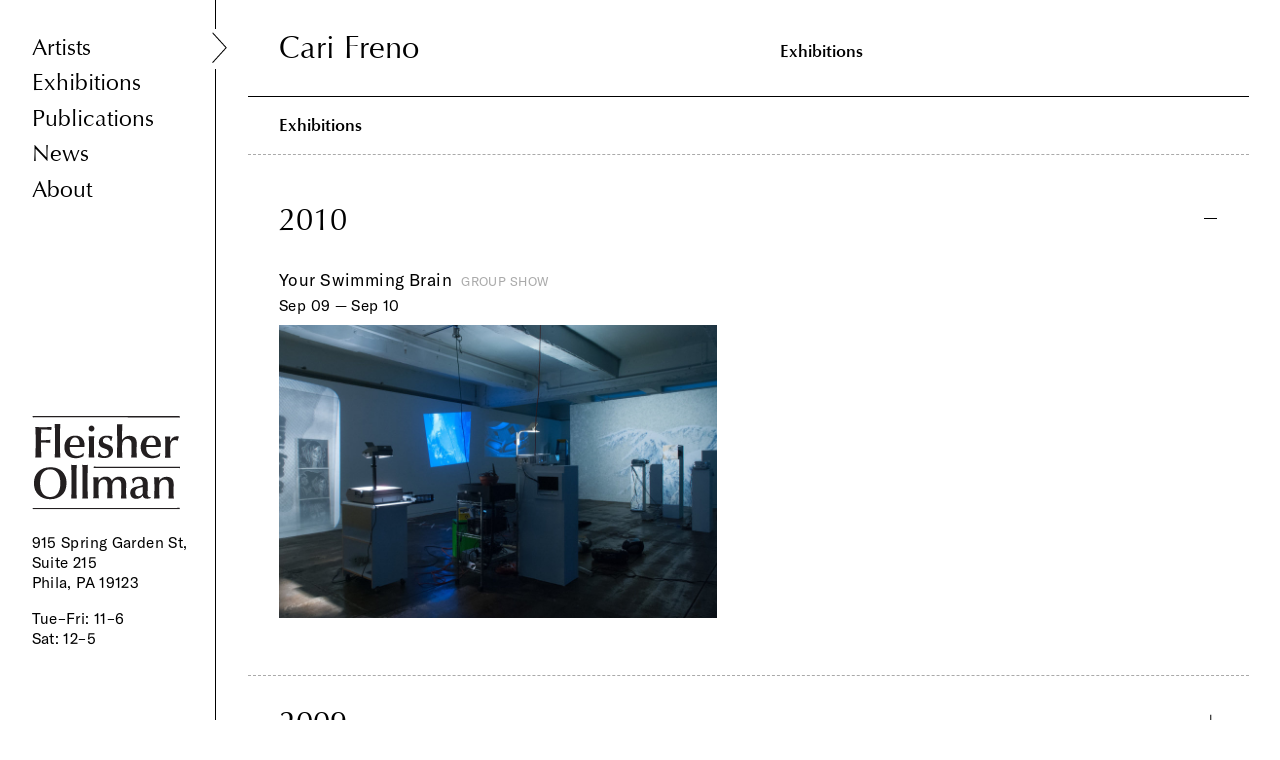

--- FILE ---
content_type: text/html; charset=utf-8
request_url: https://www.fleisher-ollmangallery.com/artists/cari_freno
body_size: 2157
content:
<!DOCTYPE html>
<html lang="en">
  <head>
    <title>Fleisher/Ollman Gallery » Artists » Cari Freno</title>
    <link rel="stylesheet" media="all" href="/assets/application-2b3a595b331d0fefac35c5e53c2017ca6a4ee0843efdff7416ceb20acd7f6c3a.css" data-turbolinks-track="true" />
    
    <script src="/assets/application-f964325a1f9fd831b9fad9b7be6539b8891257fc4877d5e3fdb82a69b4ecd179.js" data-turbolinks-track="true"></script>
    <meta name="csrf-param" content="authenticity_token" />
<meta name="csrf-token" content="uJ03yI3FRO0KmKQqDgI3aw3jFbv0WRttQM4/hMkdIdfltD4TW1fPdr4aBObPXi8SEbGjnm0RkEBLJCtPMGD4hA==" />
    <link rel="apple-touch-icon" sizes="57x57" href="/apple-icon-57x57.png" /><link rel="apple-touch-icon" sizes="60x60" href="/apple-icon-60x60.png" /><link rel="apple-touch-icon" sizes="72x72" href="/apple-icon-72x72.png" /><link rel="apple-touch-icon" sizes="76x76" href="/apple-icon-76x76.png" /><link rel="apple-touch-icon" sizes="114x114" href="/apple-icon-114x114.png" /><link rel="apple-touch-icon" sizes="120x120" href="/apple-icon-120x120.png" /><link rel="apple-touch-icon" sizes="144x144" href="/apple-icon-144x144.png" /><link rel="apple-touch-icon" sizes="152x152" href="/apple-icon-152x152.png" /><link rel="apple-touch-icon" sizes="180x180" href="/apple-icon-180x180.png" /><link rel="icon" sizes="192x192" href="/android-icon-192x192.png" type="image/png" /><link rel="icon" sizes="32x32" href="/favicon-32x32.png" type="image/png" /><link rel="icon" sizes="96x96" href="/favicon-96x96.png" type="image/png" /><link rel="icon" sizes="16x16" href="/favicon-16x16.png" type="image/png" /><link rel="manifest" href="/manifest.json" /><meta name="msapplication-TileColor" content="#ffffff" /><meta name="msapplication-TileImage" content="/ms-icon-144x144.png" /><meta name="theme-color" content="#ffffff" /><meta name="viewport" content="width=device-width,initial-scale=1" /><meta name="generator" content="GrayMatter" /><meta name="format-detection" content="telephone=no" />
    <meta name="twitter:title" content="Fleisher/Ollman Gallery » Artists » Cari Freno" />
<meta property="og:title" content="Fleisher/Ollman Gallery » Artists » Cari Freno" />
<meta name="description" content="Fleisher/Ollman is a Philadelphia art gallery featuring work by contemporary artists working both inside and outside of the mainstream, as well as 20th century self-taught masters." />
<meta name="twitter:description" content="Fleisher/Ollman is a Philadelphia art gallery featuring work by contemporary artists working both inside and outside of the mainstream, as well as 20th century self-taught masters." />
<meta property="og:description" content="Fleisher/Ollman is a Philadelphia art gallery featuring work by contemporary artists working both inside and outside of the mainstream, as well as 20th century self-taught masters." />

    <script async src="https://www.googletagmanager.com/gtag/js?id=UA-7866458-2"></script>
    <script type="text/javascript"
      src="https://maps.googleapis.com/maps/api/js?key=AIzaSyAfRr-xHtFVKmeHdugvG8-Ek8GqgAUcYOo&sensor=true">
    </script>
  </head>
  <body id="site" class="artist">
    <nav id="site_nav_wrap">
  <div id="mobile_hamburger"></div>

  <ul id="site_nav">
    <li class="site_nav_link_wrap"><a class="site_nav_link nav_text selected" href="/artists">Artists</a></li>
    <li class="site_nav_link_wrap"><a class="site_nav_link nav_text" href="/exhibitions">Exhibitions</a></li>
    <li class="site_nav_link_wrap"><a class="site_nav_link nav_text" href="/publications">Publications</a></li>
    <li class="site_nav_link_wrap"><a class="site_nav_link nav_text" href="/news">News</a></li>
    <li class="site_nav_link_wrap"><a class="site_nav_link nav_text" href="/about">About</a></li>
</ul>
  <div id="footer_content_wrap" class="small_text">
    <a id="site_logo" href="/"><img src="/assets/fleisher_logo-b6d522872d2159980c65d8e2ba0e9a71cc36bf8d8a04ecb6b311766603252ef6.svg" alt="Fleisher logo" /></a>
    <p class="small_text">
      915 Spring Garden St, Suite 215<br>Phila, PA 19123
</p>    <h1 class="small_text">
    <p>Tue–Fri: 11–6</p>
<p>Sat: 12–5 </p>
<p> </p>
<p> </p>
</h1>  </div>
</nav>
<a id="site_logo_tablet" href="/"><img src="/assets/fleisher_logo-b6d522872d2159980c65d8e2ba0e9a71cc36bf8d8a04ecb6b311766603252ef6.svg" alt="Fleisher logo" /></a>

<div id="footer_content_wrap_tablet" class="small_text">
    <p class="small_text">
      915 Spring Garden St, Suite 215<br>Phila, PA 19123
</p>    <h1 class="small_text">
    <p>Tue–Fri: 11–6</p>
<p>Sat: 12–5 </p>
<p> </p>
<p> </p>
</h1>  </div>
    <nav id="header_nav">
  <h1 class="heading grid half alpha">Cari Freno</h1><div class="grid half omega" id="page_navigation">
      
      <a class="optima_sub_heading section_link exhibitions" data-target="exhibitions" href="#exhibitions">Exhibitions</a>
      
      
  </div>
</nav>

<div id="header_spacing">
   <h1 class="heading grid">Cari Freno</h1>
</div>



<section id="exhibitions" class="container border">
  <h1 class="tablet_section_heading optima_sub_heading">Exhibitions</h1>
  <div id="exhibitions_wrap">

    
        
        <h2 class="heading  exhibition_year_heading show">2010</h2>
        <div class="exhibitions_flex_wrap ">
      <a class="grid half artist_exhibition_link alpha" href="/exhibitions/your_swimming_brain">
        <h2 class="body_text exhibition_title">
          <span class="exhibition_title_wrap">Your Swimming Brain</span><span class="gray_all_caps">Group Show</span>
          <br><span class="small_text">Sep 09 — Sep 10</span>
</h2>          <img data-src="/uploads/2500025/1519844709947/2010-09_swimming_13-900-xxx_q85.jpg" src="/uploads/2500025/1519844709947/2010-09_swimming_13-900-xxx_q85.jpg" alt="2010 09 swimming 13 900 xxx q85" />
      </a>
        </div>
        <h2 class="heading dashed_line exhibition_year_heading ">2009</h2>
        <div class="exhibitions_flex_wrap hide">
      <a class="grid half artist_exhibition_link alpha" href="/exhibitions/i_dont_watch_the_internet">
        <h2 class="body_text exhibition_title">
          <span class="exhibition_title_wrap">I Don’t Watch the Internet</span><span class="gray_all_caps">Group Show</span>
          <br><span class="small_text">Dec 10 — Jan 16, 2010</span>
</h2>          <img data-src="/uploads/200002/1519839015725/2009-12_internet_01-900-xxx_q85.jpg" class="load_later" src="/assets/blank-77345230189b9d1277fdab2443c18d2b5185a749c8d8adc03a76d4a6df4d012b.png" alt="Blank" />
      </a>
  </div>
</div>
</section>


    <script>  
      window.dataLayer = window.dataLayer || [];  
      function gtag(){dataLayer.push(arguments);}  
      gtag('js', new Date());
      gtag('config', 'UA-7866458-2');
    </script>
  </body>
</html>


--- FILE ---
content_type: text/css
request_url: https://www.fleisher-ollmangallery.com/assets/application-2b3a595b331d0fefac35c5e53c2017ca6a4ee0843efdff7416ceb20acd7f6c3a.css
body_size: 12526
content:
@import url("https://fast.fonts.net/lt/1.css?apiType=css&c=7feea756-0fa5-477d-a6a1-5fc514212dd9&fontids=1564457,1564469");@import url("https://fast.fonts.net/lt/1.css?apiType=css&c=c5bffc35-d250-4e93-a48c-4ff3e4fae0bb&fontids=1564437");html,body,div,span,applet,object,iframe,h1,h2,h3,h4,h5,h6,p,blockquote,pre,a,abbr,acronym,address,big,cite,code,del,dfn,em,img,ins,kbd,q,s,samp,small,strike,strong,sub,sup,tt,var,b,u,i,center,dl,dt,dd,ol,ul,li,fieldset,form,label,legend,table,caption,tbody,tfoot,thead,tr,th,td,article,aside,canvas,details,embed,figure,figcaption,footer,header,hgroup,menu,nav,output,ruby,section,summary,time,mark,audio,video{margin:0;padding:0;border:0;vertical-align:baseline}article,aside,details,figcaption,figure,footer,header,hgroup,menu,nav,section{display:block}body{line-height:1}ol,ul{list-style:none}a img{border:0}blockquote,q{quotes:none}blockquote:before,blockquote:after,q:before,q:after{content:'';content:none}table{border-collapse:collapse;border-spacing:0}input[type="submit"]::-moz-focus-inner{border:none}input[type="button"]::-moz-focus-inner{border:none}button::-moz-focus-inner{padding:0;border:none}input:focus,textarea:focus,input,textarea{outline:none;background:transparent}select{border-radius:0}input[type="text"],input[type="password"],input[type="email"],textarea,button{-webkit-appearance:none;border-radius:0}html{-webkit-font-smoothing:antialiased;-webkit-text-size-adjust:none}.clear{clear:both;display:block;overflow:hidden;visibility:hidden;width:0;height:0}.clearfix:after{clear:both;content:' ';display:block;font-size:0;line-height:0;visibility:hidden;width:0;height:0}.clearfix{display:inline-block}* html .clearfix{height:1%}.clearfix{display:block}#gm_login_container,#site #gm_login_container,#gm_private_login_container,#site #gm_private_login_container{margin:50px auto;width:100%;font-size:14px;line-height:1.2em;width:220px;padding:20px;background:#fff;color:#333;border:1px solid #aaa;text-align:left;box-shadow:2px 2px 20px rgba(100,100,100,0.5)}#gm_login_container h1,#site #gm_login_container h1,#gm_private_login_container h1,#site #gm_private_login_container h1{padding:0;margin:0;font-size:20px;border-bottom:1px solid #aaa;padding-bottom:20px;font-weight:normal;line-height:1.2em}#gm_login_container input[type="email"],#gm_login_container input[type="text"],#gm_login_container input[type="password"],#site #gm_login_container input[type="email"],#site #gm_login_container input[type="text"],#site #gm_login_container input[type="password"],#gm_private_login_container input[type="email"],#gm_private_login_container input[type="text"],#gm_private_login_container input[type="password"],#site #gm_private_login_container input[type="email"],#site #gm_private_login_container input[type="text"],#site #gm_private_login_container input[type="password"]{width:188px;padding:5px 10px;border:1px solid #888;margin:5px 0 15px 0;font-size:14px}#gm_login_container button,#site #gm_login_container button,#gm_private_login_container button,#site #gm_private_login_container button{padding:3px 10px;margin:10px 0 0 0;background:#888;color:#fff;border:0}#gm_login_container #gm_remember,#site #gm_login_container #gm_remember,#gm_private_login_container #gm_remember,#site #gm_private_login_container #gm_remember{font-weight:normal}#gm_login_container #gm_password_reset_message,#site #gm_login_container #gm_password_reset_message,#gm_private_login_container #gm_password_reset_message,#site #gm_private_login_container #gm_password_reset_message{padding:15px 0 0 0}#gm_login_container #gm_forgot_password,#site #gm_login_container #gm_forgot_password,#gm_private_login_container #gm_forgot_password,#site #gm_private_login_container #gm_forgot_password{border-top:1px solid #888;padding:5px 0 0 0;margin-top:20px}#gm_login_container #gm_forgot_password a,#site #gm_login_container #gm_forgot_password a,#gm_private_login_container #gm_forgot_password a,#site #gm_private_login_container #gm_forgot_password a{color:#333;text-decoration:underline}#gm_login_container #gm_login_errors,#site #gm_login_container #gm_login_errors,#gm_private_login_container #gm_login_errors,#site #gm_private_login_container #gm_login_errors{padding:10px 0;color:#f00}/*!
 * jQuery UI CSS Framework 1.12.1
 * http://jqueryui.com
 *
 * Copyright jQuery Foundation and other contributors
 * Released under the MIT license.
 * http://jquery.org/license
 *
 * http://api.jqueryui.com/category/theming/
 *
 * To view and modify this theme, visit http://jqueryui.com/themeroller/
 */.ui-widget{font-family:Arial,Helvetica,sans-serif;font-size:1em}.ui-widget .ui-widget{font-size:1em}.ui-widget input,.ui-widget select,.ui-widget textarea,.ui-widget button{font-family:Arial,Helvetica,sans-serif;font-size:1em}.ui-widget.ui-widget-content{border:1px solid #c5c5c5}.ui-widget-content{border:1px solid #ddd;background:#fff;color:#333}.ui-widget-content a{color:#333}.ui-widget-header{border:1px solid #ddd;background:#e9e9e9;color:#333;font-weight:bold}.ui-widget-header a{color:#333}.ui-state-default,.ui-widget-content .ui-state-default,.ui-widget-header .ui-state-default,.ui-button,html .ui-button.ui-state-disabled:hover,html .ui-button.ui-state-disabled:active{border:1px solid #c5c5c5;background:#f6f6f6;font-weight:normal;color:#454545}.ui-state-default a,.ui-state-default a:link,.ui-state-default a:visited,a.ui-button,a:link.ui-button,a:visited.ui-button,.ui-button{color:#454545;text-decoration:none}.ui-state-hover,.ui-widget-content .ui-state-hover,.ui-widget-header .ui-state-hover,.ui-state-focus,.ui-widget-content .ui-state-focus,.ui-widget-header .ui-state-focus,.ui-button:hover,.ui-button:focus{border:1px solid #ccc;background:#ededed;font-weight:normal;color:#2b2b2b}.ui-state-hover a,.ui-state-hover a:hover,.ui-state-hover a:link,.ui-state-hover a:visited,.ui-state-focus a,.ui-state-focus a:hover,.ui-state-focus a:link,.ui-state-focus a:visited,a.ui-button:hover,a.ui-button:focus{color:#2b2b2b;text-decoration:none}.ui-visual-focus{box-shadow:0 0 3px 1px #5e9ed6}.ui-state-active,.ui-widget-content .ui-state-active,.ui-widget-header .ui-state-active,a.ui-button:active,.ui-button:active,.ui-button.ui-state-active:hover{border:1px solid #003eff;background:#007fff;font-weight:normal;color:#fff}.ui-icon-background,.ui-state-active .ui-icon-background{border:#003eff;background-color:#fff}.ui-state-active a,.ui-state-active a:link,.ui-state-active a:visited{color:#fff;text-decoration:none}.ui-state-highlight,.ui-widget-content .ui-state-highlight,.ui-widget-header .ui-state-highlight{border:1px solid #dad55e;background:#fffa90;color:#777620}.ui-state-checked{border:1px solid #dad55e;background:#fffa90}.ui-state-highlight a,.ui-widget-content .ui-state-highlight a,.ui-widget-header .ui-state-highlight a{color:#777620}.ui-state-error,.ui-widget-content .ui-state-error,.ui-widget-header .ui-state-error{border:1px solid #f1a899;background:#fddfdf;color:#5f3f3f}.ui-state-error a,.ui-widget-content .ui-state-error a,.ui-widget-header .ui-state-error a{color:#5f3f3f}.ui-state-error-text,.ui-widget-content .ui-state-error-text,.ui-widget-header .ui-state-error-text{color:#5f3f3f}.ui-priority-primary,.ui-widget-content .ui-priority-primary,.ui-widget-header .ui-priority-primary{font-weight:bold}.ui-priority-secondary,.ui-widget-content .ui-priority-secondary,.ui-widget-header .ui-priority-secondary{opacity:.7;filter:Alpha(Opacity=70);font-weight:normal}.ui-state-disabled,.ui-widget-content .ui-state-disabled,.ui-widget-header .ui-state-disabled{opacity:.35;filter:Alpha(Opacity=35);background-image:none}.ui-state-disabled .ui-icon{filter:Alpha(Opacity=35)}.ui-icon{width:16px;height:16px}.ui-icon,.ui-widget-content .ui-icon{background-image:url(/assets/jquery-ui/ui-icons_444444_256x240-cb36e80beaf2a527d463da552a5c679a46c4ff8c881318a194bb0ccb61cb2d5c.png)}.ui-widget-header .ui-icon{background-image:url(/assets/jquery-ui/ui-icons_444444_256x240-cb36e80beaf2a527d463da552a5c679a46c4ff8c881318a194bb0ccb61cb2d5c.png)}.ui-state-hover .ui-icon,.ui-state-focus .ui-icon,.ui-button:hover .ui-icon,.ui-button:focus .ui-icon{background-image:url(/assets/jquery-ui/ui-icons_555555_256x240-32175261daee76c82bb0edf0eea16a56421866fbc31e94f3c1d570aa114502f5.png)}.ui-state-active .ui-icon,.ui-button:active .ui-icon{background-image:url(/assets/jquery-ui/ui-icons_ffffff_256x240-350df1b7131037de20e83c5c0f3a41a770d2ac48b5762ea772b3f4a8a7b9d47a.png)}.ui-state-highlight .ui-icon,.ui-button .ui-state-highlight.ui-icon{background-image:url(/assets/jquery-ui/ui-icons_777620_256x240-0b020fc6e696d88d296e7bb1f61f1eb2ad827848e2c7382a4c3e0999e702dd9b.png)}.ui-state-error .ui-icon,.ui-state-error-text .ui-icon{background-image:url(/assets/jquery-ui/ui-icons_cc0000_256x240-40985a64b4d5dd213fba27fcd862a1bd1b337a97674f6ff0b9ec20abcee4bc69.png)}.ui-button .ui-icon{background-image:url(/assets/jquery-ui/ui-icons_777777_256x240-faf32007ae120c302213557626e660dd10e711c5dd4f1113d35f26dc05b78d2f.png)}.ui-icon-blank{background-position:16px 16px}.ui-icon-caret-1-n{background-position:0 0}.ui-icon-caret-1-ne{background-position:-16px 0}.ui-icon-caret-1-e{background-position:-32px 0}.ui-icon-caret-1-se{background-position:-48px 0}.ui-icon-caret-1-s{background-position:-65px 0}.ui-icon-caret-1-sw{background-position:-80px 0}.ui-icon-caret-1-w{background-position:-96px 0}.ui-icon-caret-1-nw{background-position:-112px 0}.ui-icon-caret-2-n-s{background-position:-128px 0}.ui-icon-caret-2-e-w{background-position:-144px 0}.ui-icon-triangle-1-n{background-position:0 -16px}.ui-icon-triangle-1-ne{background-position:-16px -16px}.ui-icon-triangle-1-e{background-position:-32px -16px}.ui-icon-triangle-1-se{background-position:-48px -16px}.ui-icon-triangle-1-s{background-position:-65px -16px}.ui-icon-triangle-1-sw{background-position:-80px -16px}.ui-icon-triangle-1-w{background-position:-96px -16px}.ui-icon-triangle-1-nw{background-position:-112px -16px}.ui-icon-triangle-2-n-s{background-position:-128px -16px}.ui-icon-triangle-2-e-w{background-position:-144px -16px}.ui-icon-arrow-1-n{background-position:0 -32px}.ui-icon-arrow-1-ne{background-position:-16px -32px}.ui-icon-arrow-1-e{background-position:-32px -32px}.ui-icon-arrow-1-se{background-position:-48px -32px}.ui-icon-arrow-1-s{background-position:-65px -32px}.ui-icon-arrow-1-sw{background-position:-80px -32px}.ui-icon-arrow-1-w{background-position:-96px -32px}.ui-icon-arrow-1-nw{background-position:-112px -32px}.ui-icon-arrow-2-n-s{background-position:-128px -32px}.ui-icon-arrow-2-ne-sw{background-position:-144px -32px}.ui-icon-arrow-2-e-w{background-position:-160px -32px}.ui-icon-arrow-2-se-nw{background-position:-176px -32px}.ui-icon-arrowstop-1-n{background-position:-192px -32px}.ui-icon-arrowstop-1-e{background-position:-208px -32px}.ui-icon-arrowstop-1-s{background-position:-224px -32px}.ui-icon-arrowstop-1-w{background-position:-240px -32px}.ui-icon-arrowthick-1-n{background-position:1px -48px}.ui-icon-arrowthick-1-ne{background-position:-16px -48px}.ui-icon-arrowthick-1-e{background-position:-32px -48px}.ui-icon-arrowthick-1-se{background-position:-48px -48px}.ui-icon-arrowthick-1-s{background-position:-64px -48px}.ui-icon-arrowthick-1-sw{background-position:-80px -48px}.ui-icon-arrowthick-1-w{background-position:-96px -48px}.ui-icon-arrowthick-1-nw{background-position:-112px -48px}.ui-icon-arrowthick-2-n-s{background-position:-128px -48px}.ui-icon-arrowthick-2-ne-sw{background-position:-144px -48px}.ui-icon-arrowthick-2-e-w{background-position:-160px -48px}.ui-icon-arrowthick-2-se-nw{background-position:-176px -48px}.ui-icon-arrowthickstop-1-n{background-position:-192px -48px}.ui-icon-arrowthickstop-1-e{background-position:-208px -48px}.ui-icon-arrowthickstop-1-s{background-position:-224px -48px}.ui-icon-arrowthickstop-1-w{background-position:-240px -48px}.ui-icon-arrowreturnthick-1-w{background-position:0 -64px}.ui-icon-arrowreturnthick-1-n{background-position:-16px -64px}.ui-icon-arrowreturnthick-1-e{background-position:-32px -64px}.ui-icon-arrowreturnthick-1-s{background-position:-48px -64px}.ui-icon-arrowreturn-1-w{background-position:-64px -64px}.ui-icon-arrowreturn-1-n{background-position:-80px -64px}.ui-icon-arrowreturn-1-e{background-position:-96px -64px}.ui-icon-arrowreturn-1-s{background-position:-112px -64px}.ui-icon-arrowrefresh-1-w{background-position:-128px -64px}.ui-icon-arrowrefresh-1-n{background-position:-144px -64px}.ui-icon-arrowrefresh-1-e{background-position:-160px -64px}.ui-icon-arrowrefresh-1-s{background-position:-176px -64px}.ui-icon-arrow-4{background-position:0 -80px}.ui-icon-arrow-4-diag{background-position:-16px -80px}.ui-icon-extlink{background-position:-32px -80px}.ui-icon-newwin{background-position:-48px -80px}.ui-icon-refresh{background-position:-64px -80px}.ui-icon-shuffle{background-position:-80px -80px}.ui-icon-transfer-e-w{background-position:-96px -80px}.ui-icon-transferthick-e-w{background-position:-112px -80px}.ui-icon-folder-collapsed{background-position:0 -96px}.ui-icon-folder-open{background-position:-16px -96px}.ui-icon-document{background-position:-32px -96px}.ui-icon-document-b{background-position:-48px -96px}.ui-icon-note{background-position:-64px -96px}.ui-icon-mail-closed{background-position:-80px -96px}.ui-icon-mail-open{background-position:-96px -96px}.ui-icon-suitcase{background-position:-112px -96px}.ui-icon-comment{background-position:-128px -96px}.ui-icon-person{background-position:-144px -96px}.ui-icon-print{background-position:-160px -96px}.ui-icon-trash{background-position:-176px -96px}.ui-icon-locked{background-position:-192px -96px}.ui-icon-unlocked{background-position:-208px -96px}.ui-icon-bookmark{background-position:-224px -96px}.ui-icon-tag{background-position:-240px -96px}.ui-icon-home{background-position:0 -112px}.ui-icon-flag{background-position:-16px -112px}.ui-icon-calendar{background-position:-32px -112px}.ui-icon-cart{background-position:-48px -112px}.ui-icon-pencil{background-position:-64px -112px}.ui-icon-clock{background-position:-80px -112px}.ui-icon-disk{background-position:-96px -112px}.ui-icon-calculator{background-position:-112px -112px}.ui-icon-zoomin{background-position:-128px -112px}.ui-icon-zoomout{background-position:-144px -112px}.ui-icon-search{background-position:-160px -112px}.ui-icon-wrench{background-position:-176px -112px}.ui-icon-gear{background-position:-192px -112px}.ui-icon-heart{background-position:-208px -112px}.ui-icon-star{background-position:-224px -112px}.ui-icon-link{background-position:-240px -112px}.ui-icon-cancel{background-position:0 -128px}.ui-icon-plus{background-position:-16px -128px}.ui-icon-plusthick{background-position:-32px -128px}.ui-icon-minus{background-position:-48px -128px}.ui-icon-minusthick{background-position:-64px -128px}.ui-icon-close{background-position:-80px -128px}.ui-icon-closethick{background-position:-96px -128px}.ui-icon-key{background-position:-112px -128px}.ui-icon-lightbulb{background-position:-128px -128px}.ui-icon-scissors{background-position:-144px -128px}.ui-icon-clipboard{background-position:-160px -128px}.ui-icon-copy{background-position:-176px -128px}.ui-icon-contact{background-position:-192px -128px}.ui-icon-image{background-position:-208px -128px}.ui-icon-video{background-position:-224px -128px}.ui-icon-script{background-position:-240px -128px}.ui-icon-alert{background-position:0 -144px}.ui-icon-info{background-position:-16px -144px}.ui-icon-notice{background-position:-32px -144px}.ui-icon-help{background-position:-48px -144px}.ui-icon-check{background-position:-64px -144px}.ui-icon-bullet{background-position:-80px -144px}.ui-icon-radio-on{background-position:-96px -144px}.ui-icon-radio-off{background-position:-112px -144px}.ui-icon-pin-w{background-position:-128px -144px}.ui-icon-pin-s{background-position:-144px -144px}.ui-icon-play{background-position:0 -160px}.ui-icon-pause{background-position:-16px -160px}.ui-icon-seek-next{background-position:-32px -160px}.ui-icon-seek-prev{background-position:-48px -160px}.ui-icon-seek-end{background-position:-64px -160px}.ui-icon-seek-start{background-position:-80px -160px}.ui-icon-seek-first{background-position:-80px -160px}.ui-icon-stop{background-position:-96px -160px}.ui-icon-eject{background-position:-112px -160px}.ui-icon-volume-off{background-position:-128px -160px}.ui-icon-volume-on{background-position:-144px -160px}.ui-icon-power{background-position:0 -176px}.ui-icon-signal-diag{background-position:-16px -176px}.ui-icon-signal{background-position:-32px -176px}.ui-icon-battery-0{background-position:-48px -176px}.ui-icon-battery-1{background-position:-64px -176px}.ui-icon-battery-2{background-position:-80px -176px}.ui-icon-battery-3{background-position:-96px -176px}.ui-icon-circle-plus{background-position:0 -192px}.ui-icon-circle-minus{background-position:-16px -192px}.ui-icon-circle-close{background-position:-32px -192px}.ui-icon-circle-triangle-e{background-position:-48px -192px}.ui-icon-circle-triangle-s{background-position:-64px -192px}.ui-icon-circle-triangle-w{background-position:-80px -192px}.ui-icon-circle-triangle-n{background-position:-96px -192px}.ui-icon-circle-arrow-e{background-position:-112px -192px}.ui-icon-circle-arrow-s{background-position:-128px -192px}.ui-icon-circle-arrow-w{background-position:-144px -192px}.ui-icon-circle-arrow-n{background-position:-160px -192px}.ui-icon-circle-zoomin{background-position:-176px -192px}.ui-icon-circle-zoomout{background-position:-192px -192px}.ui-icon-circle-check{background-position:-208px -192px}.ui-icon-circlesmall-plus{background-position:0 -208px}.ui-icon-circlesmall-minus{background-position:-16px -208px}.ui-icon-circlesmall-close{background-position:-32px -208px}.ui-icon-squaresmall-plus{background-position:-48px -208px}.ui-icon-squaresmall-minus{background-position:-64px -208px}.ui-icon-squaresmall-close{background-position:-80px -208px}.ui-icon-grip-dotted-vertical{background-position:0 -224px}.ui-icon-grip-dotted-horizontal{background-position:-16px -224px}.ui-icon-grip-solid-vertical{background-position:-32px -224px}.ui-icon-grip-solid-horizontal{background-position:-48px -224px}.ui-icon-gripsmall-diagonal-se{background-position:-64px -224px}.ui-icon-grip-diagonal-se{background-position:-80px -224px}.ui-corner-all,.ui-corner-top,.ui-corner-left,.ui-corner-tl{border-top-left-radius:3px}.ui-corner-all,.ui-corner-top,.ui-corner-right,.ui-corner-tr{border-top-right-radius:3px}.ui-corner-all,.ui-corner-bottom,.ui-corner-left,.ui-corner-bl{border-bottom-left-radius:3px}.ui-corner-all,.ui-corner-bottom,.ui-corner-right,.ui-corner-br{border-bottom-right-radius:3px}.ui-widget-overlay{background:#aaa;opacity:0.3;filter:Alpha(Opacity=30)}.ui-widget-shadow{-webkit-box-shadow:0 0 5px #666;box-shadow:0 0 5px #666}/*!
 * jQuery UI CSS Framework 1.12.1
 * http://jqueryui.com
 *
 * Copyright jQuery Foundation and other contributors
 * Released under the MIT license.
 * http://jquery.org/license
 *
 * http://api.jqueryui.com/category/theming/
 */.ui-helper-hidden{display:none}.ui-helper-hidden-accessible{border:0;clip:rect(0 0 0 0);height:1px;margin:-1px;overflow:hidden;padding:0;position:absolute;width:1px}.ui-helper-reset{margin:0;padding:0;border:0;outline:0;line-height:1.3;text-decoration:none;font-size:100%;list-style:none}.ui-helper-clearfix:before,.ui-helper-clearfix:after{content:"";display:table;border-collapse:collapse}.ui-helper-clearfix:after{clear:both}.ui-helper-zfix{width:100%;height:100%;top:0;left:0;position:absolute;opacity:0;filter:Alpha(Opacity=0)}.ui-front{z-index:100}.ui-state-disabled{cursor:default !important;pointer-events:none}.ui-icon{display:inline-block;vertical-align:middle;margin-top:-.25em;position:relative;text-indent:-99999px;overflow:hidden;background-repeat:no-repeat}.ui-widget-icon-block{left:50%;margin-left:-8px;display:block}.ui-widget-overlay{position:fixed;top:0;left:0;width:100%;height:100%}#site #about{padding-top:0}#site #about .border_bottom,#site #about .dashed_border{padding-bottom:1em;padding-left:1.75rem;width:100%;margin-left:calc(-1 * 1.75rem)}#site #about .border_bottom{margin-bottom:3em}#site #about .dashed_border{margin-bottom:1em;border-bottom:1px dashed #aaaaaa}#site #about_container{margin-bottom:1.75rem}#site .additional_info_container{margin-top:1em}#site .additional_info_container p{margin-bottom:1em}#site #newsletter_signup{margin-top:0.5em;white-space:nowrap;position:relative}#site #newsletter_signup input[type="email"],#site #newsletter_signup input[type="text"]{display:inline-block;position:relative;outline:none;box-shadow:none;box-sizing:border-box;border:none;margin-right:0.6rem;margin-bottom:0.8em;padding-left:0;padding-top:0.3em;padding-bottom:0.34em;border:1px solid #000;border-width:0 0 1px 0;font-size:0.7rem;z-index:10}#site #newsletter_signup input[type="text"]{width:calc(50% - 3.175rem);margin-right:1rem}#site #newsletter_signup input[type="email"]{width:calc(100% - 5.35rem);margin-bottom:1.3em}#site #newsletter_signup.success input,#site #newsletter_signup.success button,#site #newsletter_signup.success .checkbox{visibility:hidden}#site #newsletter_signup.success #newsletter_signup_message{color:#000;top:0}#site #newsletter_signup .checkbox{margin-bottom:0.2rem}#site #newsletter_signup .checkbox label,#site #newsletter_signup .checkbox input{display:inline-block;vertical-align:top}#site #newsletter_signup .checkbox label{margin-top:-0.1rem;line-height:1em}#site #newsletter_signup_message{color:#f00;font-size:0.7rem;position:absolute;margin-top:0.3rem;line-height:1.35em}#site #history{padding-top:1.75rem;margin-bottom:1.75rem;margin-top:calc(-1 * 1.75rem)}#site #history p{margin-bottom:1em}#site .hours_sub_heading{margin-bottom:calc(1.75rem * 0.15) !important}#site #hours_heading{margin-bottom:calc(1.75rem * 0.25)}#site #location{white-space:pre}#site .fleisher_google_map{margin-top:1rem;margin-bottom:1rem;width:100%;height:20vw;border:1px solid}#site #site_credits{border-top:1px solid;padding-top:1.75rem;padding-left:1.75rem;padding-right:1.75rem;width:calc(100% + 1.75rem * 2);margin-left:calc(-1 * 1.75rem);line-height:1em;margin-bottom:0;position:relative}#site #site_credits .button{margin-left:0.25rem}#site #site_credits .copyright{position:absolute;right:1.75rem;top:1.55rem}@media (max-width: 975px){#site #about .border_bottom,#site #about .dashed_border{padding-left:1rem;margin-left:calc(-1 * 1rem)}#site #about_container{margin-bottom:3em}#site #history{padding-top:1rem;margin-bottom:1rem;margin-top:calc(-1 * 1rem)}#site .hours_sub_heading{margin-bottom:0.15rem !important}#site #hours_heading{margin-bottom:0.25rem}#site #location{white-space:pre}#site #site_credits{padding-top:1rem;padding-left:1rem;padding-right:1rem;margin-left:-1rem;width:calc(100% + 1rem * 2)}#site #site_credits .copyright{top:0.9rem}}@media (max-width: 767px){#site #history{margin-top:0}#site .fleisher_google_map{height:70vw}#site #newsletter_signup .checkbox{margin-bottom:0.4rem}#site #newsletter_signup .checkbox label{margin-top:0.2rem}#site #newsletter_signup .checkbox input{margin-left:0;margin-right:0.5rem}#site #newsletter_signup button.button{margin-top:0.6rem;display:inline-block}#site #newsletter_signup input[type="email"]{width:100%}#site #newsletter_signup input[type="text"]{width:calc(50% - 0.5rem)}}@media (max-width: 500px){#site #site_credits .copyright{position:static;display:block;margin-top:0.5em}}#site input[type="text"]#artist_search{width:50%;display:inline-block;position:relative;outline:none;box-shadow:none;border:none;margin-right:2.25rem;padding-left:0.75rem;padding-top:0.4rem;padding-bottom:0.55rem;border:1px solid #000;z-index:10}#site #artist_search_container{position:relative;background-color:#fff;width:100%;padding-top:1.75rem;padding-bottom:1.75rem;padding-left:1.75rem;padding-right:1.75rem;margin-left:-1.75rem;z-index:100;border-bottom:1px dashed}#site #artist_search_container:after{content:'';position:absolute;top:2.1rem;left:calc(50% - 1.7rem / 2 - 0.5rem);width:1.7rem;height:1.7rem;background-image:url(/assets/search-d7b38e953f3b66d724595b7394390ab1f777763b080677b36c38b2aecd494593.svg);background-size:contain;z-index:10}#site #artist_search_container .body_text{margin-bottom:0}#site ::-webkit-input-placeholder{color:#aaaaaa}#site ::-moz-placeholder{color:#aaaaaa}#site :-ms-input-placeholder{color:#aaaaaa}#site :-moz-placeholder{color:#aaaaaa}#site #exhibited_filter{margin-right:1.5rem}#site .artist_filter{display:inline-block;position:relative;color:#aaaaaa;padding-left:1.2rem}#site .artist_filter:before{content:'';position:absolute;left:0;top:0.25em;-webkit-border-radius:50%;border-radius:50%;border:1px solid;width:0.75em;height:0.75em}#site .artist_filter.selected,#site .artist_filter:hover{color:#000}#site .artist_filter.selected:before,#site .artist_filter:hover:before{background-color:#000}#site #artist_search_list{padding-top:1.75rem;column-count:4}#site #artist_search_list.fixed{position:fixed;top:4.5rem;right:1.75rem;z-index:5}#site .represented_artists_heading{margin-bottom:1.75rem;padding-bottom:1.75rem;padding-left:1.75rem;padding-right:1.75rem;width:100%;margin-left:-1.75rem;border-bottom:1px solid}#site #related_artists_heading{margin-bottom:0rem;padding-bottom:1.75rem;padding-left:1.75rem;padding-right:1.75rem;width:100%;margin-left:-1.75rem;border-bottom:1px solid}#site #represented_artists_container{position:relative;padding-left:calc(2 * 1.75rem);padding-right:calc(2 * 1.75rem)}#site #artist_back_to_top{position:absolute;bottom:1.75rem;left:50%;transform:translateX(-50%)}#site #represented_artists_flex_wrap{display:flex;flex-wrap:wrap;justify-content:space-between;align-items:baseline;margin-left:calc(-1 * 1.75rem);margin-right:calc(-1 * 1.75rem);padding-bottom:4rem}#site .represented_artist{margin-bottom:1.75rem;position:relative}#site .represented_artist:last-child:after{content:' ';height:1px;width:50%;display:block;position:relative}#site .spacer{width:22%;height:1px}#site .represented_artist_image{width:100%;margin-bottom:0.5rem}#site #all_artists_container{width:100%;padding-left:calc(1.75rem * 2);padding-right:calc(1.75rem * 2);padding-bottom:calc(1.75rem * 2)}#site .all_artist{display:block;position:relative;line-height:1.2em;margin-bottom:0.5rem}#site .all_artist:nth-child(2){margin-top:1rem}#site .all_artist.hide{display:none}#site #artist_search_list{min-height:calc(100vh - 5rem)}#site #header_nav{position:fixed;top:0;box-sizing:border-box;padding:1.75rem;margin:auto 1.75rem;width:calc(100% - 12rem - 1.75rem * 2);background-color:#fff;z-index:12;border-bottom:1px solid #000}#site #header_nav h1{margin-bottom:0}#site #header_nav .grid{vertical-align:bottom !important}#site .section_link{display:inline-block;margin-right:1rem;position:relative}#site .section_link.selected:after{content:'';position:absolute;height:1rem;width:2.5rem;background-image:url(/assets/carret_wide-b80ca40a863ef357b4292e1347db17edb3cf4717789cae9f0ca67a2f2ba170e1.svg);background-size:contain;background-repeat:no-repeat;background-position:center;bottom:-2.55rem;left:50%;transform:translateX(-50%);z-index:10000}#site .section_link.selected:before{content:'';position:absolute;width:2.8rem;height:4px;background-color:#fff;bottom:-1.95rem;left:calc(50% + 0.015rem);transform:translateX(-50%);z-index:100}#site.fix_artists #artist_search_container{position:fixed;top:0;left:15.5rem;z-index:1000;width:calc(100% - 19rem)}#site.fix_artists #artist_search_list{margin-top:6.2rem}@media (max-width: 975px){#site input[type="text"]#artist_search{margin-right:1.5rem}#site.fix_artists #artist_search_container{position:fixed;top:0;left:8.5rem;z-index:1000;width:calc(100% - 10.5rem)}#site.fix_artists #artist_search_list{margin-top:6.2rem}#site #artist_search_container{padding-top:1rem;padding-bottom:1rem;padding-left:1rem;padding-right:1rem;margin-left:-1rem;z-index:100;border-bottom:1px dashed}#site #artist_search_container:after{top:1.44rem;right:1.8rem}#site #exhibited_filter{margin-right:1rem}#site #artist_search_list{column-count:3}#site #artist_search_list{padding-top:1rem}#site #represented_artists_container{position:relative;padding-left:calc(2 * 1rem);padding-right:calc(2 * 1rem)}#site #artist_back_to_top{bottom:1rem}#site #represented_artists_flex_wrap{margin-left:calc(-1 * 1rem);margin-right:calc(-1 * 1rem)}#site .represented_artist{margin-bottom:1rem}#site .represented_artists_heading{margin-bottom:1rem;padding-bottom:1rem;padding-left:1rem;padding-right:1rem;margin-left:-1rem}#site #related_artists_heading{padding-bottom:1rem;padding-left:1rem;padding-right:1rem;margin-left:-1rem}#site #all_artists_container{padding-left:calc(1rem * 2);padding-right:calc(1rem * 2);padding-bottom:calc(1rem * 2)}#site #header_nav{padding:1rem;margin:auto 1rem;width:calc(100% - 6.5rem - 1rem * 2)}#site .section_link{display:inline-block;margin-right:1rem;position:relative}}@media (max-width: 767px){#site #header_nav{width:calc(100% - 1rem * 2);box-sizing:border-box;top:3.75rem}#site #header_nav .grid.half{width:100%;padding:0}#site .artist_bio{margin-top:1em}#site .margin .represented_artist.grid{margin-left:1.65rem;margin-right:1.65rem}#site #represented_artists_flex_wrap{justify-content:left;align-items:baseline;margin-left:calc(-1 * 1.65rem);margin-right:calc(-1 * 1.65rem)}#site .section_link{display:none;height:0;width:100%}#site .section_link.selected{display:block;position:relative;width:100%;height:auto}#site .section_link.selected:after{display:none}#site .section_link.selected:before{display:none}#site input[type="text"]#artist_search{width:100%;margin-right:0;box-sizing:border-box;margin-bottom:0.75rem}#site #artist_search_container,#site.fix_artists #artist_search_container{position:sticky;position:-webkit-sticky;top:3.75rem;left:2rem;z-index:102;width:100%}#site #artist_search_container:after,#site.fix_artists #artist_search_container:after{left:auto;right:1.5rem}#site #artist_search_list,#site.fix_artists #artist_search_list{margin-top:0;column-count:1}#site .all_artist{display:inline-block;vertical-align:top;width:50%;padding-right:1rem;box-sizing:border-box}#site .all_artist:nth-child(2){margin-top:0}}#site #current_exhibitions_container{margin-bottom:0rem;padding-top:0;padding-bottom:0}#site .tablet_section_heading{position:sticky;position:-webkit-sticky;margin-bottom:1em;padding-bottom:1em;padding-top:1em;width:100%;padding-left:1.75rem;padding-right:1.75rem;margin-left:-1.75rem;border-bottom:1px dashed #aaaaaa;background-color:#fff;z-index:10}#site .tablet_section_heading.static{position:static}#site .current_exhibition_link{display:block;margin-bottom:3rem;clear:both}#site .current_exhibition_link .body_text{margin-bottom:0}#site .current_exhibition_link.border_top{position:relative}#site .current_exhibition_link.border_top:before{content:'';position:absolute;top:-1.5225rem;left:-1.75rem;width:calc(100% + 2 * 1.75rem);border-top:1px dashed #aaaaaa}#site .current_exhibition_link .image_placeholder{width:calc(50% - 1.75rem)}#site .current_exhibition_link .image_placeholder h1{margin-left:0;margin-right:0}#site .current_exhibition_link:nth-child(even) .image_placeholder{float:left;margin-right:1.75rem;margin-bottom:3rem}#site .current_exhibition_link:nth-child(even) img{float:left;padding-left:0 !important;margin-bottom:3rem}#site .current_exhibition_link:nth-child(odd) .image_placeholder{margin-left:1.75rem}#site .current_exhibition_link:nth-child(odd) img{padding-right:0 !important}#site .current_exhibition_link h2{margin-bottom:0.5rem}#site .exhibition_heading_wrap{margin-bottom:0.5rem}#site .exhibition_title_wrap{padding-right:0.5rem}#site .exhibition_main_heading{display:inline;text-transform:none !important;letter-spacing:0 !important;margin-bottom:0.2rem !important;margin-right:0.5rem}#site .current_exhibition_button{display:inline-block;vertical-align:text-bottom}#site #upcoming_exhibitions_container{clear:both}#site #upcoming_exhibitions_container.no_current{padding-top:0;border-top:none}#site #upcoming_exhibitions_heading{margin-bottom:0.8rem}#site .upcoming_exhibition_title{margin-bottom:0.3rem}#site .exhibition_title.with_bullet{margin-bottom:0rem}#site .exhibition_date{display:block;margin-bottom:calc(1.75rem * 0.25)}#site .upcoming_exhibition_link{position:relative}#site .image_placeholder{width:100%;display:inline-block;position:relative;height:22.5vw;overflow:hidden;padding-left:0;padding-right:0;border:1px solid #000;margin-bottom:0.5rem;opacity:1;box-sizing:border-box}#site .image_placeholder h1{font-family:"Optima";font-weight:400;margin-top:1.75rem;margin-left:1.75rem;margin-right:1.75rem;font-size:2.25rem;line-height:1.1em}#site #past_exhibitions_container{padding-bottom:0;padding-top:0}#site .past_exhibition_link img{width:100%;margin-bottom:0.5rem}#site .past_exhibition_link h2{margin-bottom:0.25rem}#site .past_exhibition_link:nth-child(3n-1){padding-left:0}#site #press_release{position:relative;padding-top:1.75rem}#site .press_release{position:relative;overflow-y:auto;margin-bottom:0 !important;padding-top:1.75rem;padding-bottom:2.625rem;margin-top:-1.75rem !important}#site .press_release .underline{position:absolute;bottom:0.42rem;left:1.75rem}#site #exhibition_dates{margin-bottom:1em}#site .exhibition_nav_wrap{line-height:1.3}#site #installation_flex_wrap{display:flex;flex-wrap:wrap;justify-content:space-between;align-items:center}#site #installation_flex_wrap figure{margin:0 0 3rem 0}#site #installation_flex_wrap img{display:block}#site #installation_flex_wrap figcaption{margin-top:0.5rem;color:#000;font-family:'GT America';font-weight:400;font-size:0.7rem}#site.exhibitions #exhibitions_flex_wrap.hide{display:none}@media (max-width: 2000px){#site .image_placeholder{height:22.25vw}}@media (max-width: 1400px){#site .image_placeholder{height:21.5vw}}@media (max-width: 975px){#site .image_placeholder{height:25.25vw}#site .image_placeholder h1{margin-left:1rem;margin-right:1rem;margin-top:1rem}#site #page_navigation{display:none}#site .tablet_section_heading{padding-left:1rem;padding-right:1rem;margin-left:-1rem}#site #header_nav .grid.alpha{width:100%;padding-right:0}#site #header_spacing{width:100%;box-sizing:border-box}#site .current_exhibition_link.border_top:before{top:-1.5rem;left:-1rem;width:calc(100% + 2 * 1rem)}#site .current_exhibition_link .image_placeholder{height:50vw}#site .current_exhibition_link .image_placeholder h1{margin-left:1rem;margin-right:0}#site .current_exhibition_link .image_placeholder,#site .current_exhibition_link img{float:none;width:100%;padding-left:0;padding-right:0}#site .current_exhibition_link .grid.half{padding-left:0;padding-right:0}#site .current_exhibition_link:nth-child(even) .image_placeholder{margin-right:0}#site .current_exhibition_link:nth-child(odd) .image_placeholder{margin-left:0}#site .exhibition_date{margin-bottom:calc(1rem * 0.5)}#site .exhibition_description{display:none}#site .upcoming_exhibition_link.grid.quarter{width:50%}#site #press_release{padding-top:1rem}#site .press_release{padding-top:1rem;padding-bottom:1.5rem;margin-top:-1rem !important}#site .press_release .underline{left:1rem}#site #installation_flex_wrap img{width:100% !important}}@media (max-width: 767px){#site .image_placeholder{height:59.25vw}#site .upcoming_exhibition_link.grid.quarter{width:100%}#site .press_release .underline{left:0}#site .current_exhibition_link .image_placeholder{height:59.25vw}#site .current_exhibition_link:nth-child(even) .image_placeholder{margin-right:0}#site .current_exhibition_link:nth-child(odd) .image_placeholder{margin-left:0}}@font-face{font-family:"Optima";font-weight:400;font-style:normal;src:url(/assets/fd2625e5-39e2-4ed8-af4c-5bab85bfd4b6-b02e4c87ce926e64a7ba1c9503c7df5ef2234b88c21b9c9512b9f8f34080aceb.eot?#iefix);src:url(/assets/fd2625e5-39e2-4ed8-af4c-5bab85bfd4b6-b02e4c87ce926e64a7ba1c9503c7df5ef2234b88c21b9c9512b9f8f34080aceb.eot?#iefix) format("eot"),url(/assets/b5168c4b-d6fe-4ad5-b02d-792969a90a71-2857f67c60483b0a1edbd43b89ecd58f3b015fac1431afc880214bca434ed172.woff2) format("woff2"),url(/assets/82d9029b-8434-425b-8465-caa295fe5207-548efaaffea67e97e16313993d4101a3e85c58a0fc020ac92904665cbb997745.woff) format("woff"),url(/assets/1332b03b-aa62-491f-9efb-7e307dc0f8af-73f3293f7ea6dce21f6470c1ee6899b55ef43a070e2307df4ae5da802a5809e4.ttf) format("truetype")}@font-face{font-family:"Optima";font-weight:600;font-style:normal;src:url(/assets/89f00b14-b31b-44fe-8ece-374099c01470-84efc09574d273fe328f913f9a803bd09a59afe439c9acc87a5b8d4350a81f78.eot?#iefix);src:url(/assets/89f00b14-b31b-44fe-8ece-374099c01470-84efc09574d273fe328f913f9a803bd09a59afe439c9acc87a5b8d4350a81f78.eot?#iefix) format("eot"),url(/assets/ff54dd0a-6e1e-4521-9ecc-f01d1e728622-dee8850ebb764cbcd146e7b3892b2d96a1807a31a2c60f591cb2386d32398705.woff2) format("woff2"),url(/assets/de20ffe3-6834-4854-ad16-6a1101f0c071-db6a458a870329b94f9c57d93563eced29a67fe3630a1d009660414ca8cf1873.woff) format("woff"),url(/assets/8538bc2c-1e99-4fa8-ba80-848164884368-74d8e5cc8bb16da31243b1a223d821b7b354896b66c14b97daeed67eaaf84c9d.ttf) format("truetype")}@font-face{font-family:'Optima';font-weight:800;font-style:normal;src:url(/assets/e1cc0e94-8b24-4f52-8e15-8399b02ca60e-39980785228ba56a66f4d7fccf0ad93c56aff40f021df41ee6adf937de805c2a.eot?#iefix);src:url(/assets/e1cc0e94-8b24-4f52-8e15-8399b02ca60e-39980785228ba56a66f4d7fccf0ad93c56aff40f021df41ee6adf937de805c2a.eot?#iefix) format("eot"),url(/assets/f7b586da-68e1-406c-87f7-1c45040e49f9-9bb4bec91916baae163754857c2f86c3f6b09f3a9b700e9a266dae266b37c935.woff2) format("woff2"),url(/assets/7b16da83-d4bf-4808-b6f7-fd915dd9b61f-4e0b6017ba2847fe9e99b3630f4b461925160c30f2e000335f4b778c39d1b3e7.woff) format("woff"),url(/assets/887409a8-7285-46ea-ba85-893160ec2888-258b440ff62d5f7cdead823931fcd4d5e2bec01d1eb4ec22bd64b698287e835f.ttf) format("truetype")}@font-face{font-family:'GT America';font-weight:400;font-style:normal;src:url(/assets/GT-America-Standard-Regular-9be3d16ca4f2274afa86fffe1c2e6bd4451505f3128708b25e3d21d2fa95732e.eot?#iefix);src:url(/assets/GT-America-Standard-Regular-9be3d16ca4f2274afa86fffe1c2e6bd4451505f3128708b25e3d21d2fa95732e.eot?#iefix) format("eot"),url(/assets/GT-America-Standard-Regular-d2d16ef468bbbccfbb532736e57d7db2f2e58aa578a25cf7ef4d2e59de67bd31.woff2) format("woff2"),url(/assets/GT-America-Standard-Regular-9b176fe2ad6de5ffddac99c31d45feb0bd65789145d75bde3eaf6bcd8cd7fdb9.woff) format("woff"),url(/assets/GT-America-Standard-Regular-dac115507b358fee933618d18c0ed523c52388b7ba1b5fb76eb8af3b3e95e370.ttf) format("truetype")}@font-face{font-family:'GT America';font-weight:400;font-style:italic;src:url(/assets/GT-America-Standard-Regular-Italic-1fa27868ef58bca19970cefd06a705cd24d3d2f19c5c48cb8319804c29300f67.eot?#iefix);src:url(/assets/GT-America-Standard-Regular-Italic-1fa27868ef58bca19970cefd06a705cd24d3d2f19c5c48cb8319804c29300f67.eot?#iefix) format("eot"),url(/assets/GT-America-Standard-Regular-Italic-a7ce32c97e445a1e302d707b17f3564b13b230276dc8e721a93c594291e6f417.woff2) format("woff2"),url(/assets/GT-America-Standard-Regular-Italic-cfb82407ac064fd2edb06bb6f471a1d36a0a13a70062a643b515fcbed4a00c5a.woff) format("woff"),url(/assets/GT-America-Standard-Regular-Italic-4e0500f3b5433b8a1bbbed3d09d988109d7191fe73664431c540b44e110e5ed6.ttf) format("truetype")}#site .grid{display:inline-block;padding-left:1.75rem;padding-right:1.75rem;box-sizing:border-box;-webkit-box-sizing:border-box;vertical-align:top}#site .grid.alpha{padding-left:0}#site .grid.omega{padding-right:0}#site .margin .grid{padding-left:0;padding-right:0;margin-left:1.75rem;margin-right:1.75rem}#site .third{width:33.3%}#site .two_thirds{width:66.6%}#site .quarter{width:25%}#site .three_quarters{width:75%}#site .half{width:50%}#site h1,#site h2,#site h3{font-weight:inherit}#site .nav_text{font-size:1.25rem;line-height:1.3em;font-family:'Optima';font-weight:400}#site .heading{font-family:"Optima";font-weight:400;font-size:1.7rem;line-height:1.1em;margin-bottom:1rem}#site .pull_in{padding-left:1rem}#site .pull_in.body_text{margin-bottom:0}#site .with_bullet{position:relative;padding-left:1rem}#site .with_bullet:before{content:'';position:absolute;top:0.25rem;left:0;width:0.75rem;height:0.75rem;background-image:url(/assets/carret_small-5ec20dc705d0120de2eb0901b594250115964e76a2f9382889cfe23158149422.svg);background-size:contain;background-position:left;background-repeat:no-repeat}#site .sub_heading{font-family:"GT America";font-size:1.12rem;line-height:1.3em;font-weight:400;letter-spacing:0.025em}#site .sub_heading a:link,#site .sub_heading a:visited{border-bottom:1px dashed #aaaaaa}#site .optima_sub_heading{font-family:'Optima';font-weight:600;font-size:0.97rem;line-height:1.3em}#site .body_text{font-family:'GT America';font-weight:400;letter-spacing:0.025em;font-size:0.95rem;line-height:1.35em;margin-bottom:1em}#site .body_text em{font-style:italic}#site .body_text a:link,#site .body_text a:visited{border-bottom:1px dashed #aaaaaa}#site .gray_all_caps{font-family:'GT America';font-weight:400;text-transform:uppercase;font-size:0.7rem;color:#aaaaaa}#site .small_text{font-family:'GT America';font-weight:400;letter-spacing:0.025em;font-size:0.85rem;line-height:1.35em}#site .small_text em{font-style:italic}#site .small_text a:link,#site .small_text a:visited{border-bottom:1px dashed #aaaaaa}#site a:link,#site a:visited{color:inherit;text-decoration:none}#site .underline{border-bottom:1px solid}#site .button{font-family:'GT America';font-weight:400;text-transform:uppercase;font-size:0.7rem;display:inline-block;padding:0.3em 1rem 0.34em 1rem;border-radius:0.45em;border:1px solid #000;text-align:center;color:#000;background-color:#fff;outline:none;transition:transform ease 0.5s, background ease 0.5s, color ease 0.5s}#site .button.exhibition{margin-bottom:1rem}#site .button.works_button{position:absolute;padding:0.29rem 1rem 0.3rem 1rem;bottom:1rem;left:50%;transform:translateX(-50%);transform-origin:center;z-index:9}@media (max-width: 975px){#site .nav_text{font-size:1.45rem}#site .grid{padding-left:1rem;padding-right:1rem}#site .margin .grid{margin-left:1rem;margin-right:1rem}}@media (max-width: 767px){#site .heading{font-size:1.45rem;line-height:1em}#site .grid.half,#site .grid.third,#site .grid.two_thirds{width:100%;padding-left:0;padding-right:0}}#site .notification_container{padding-left:1.75rem;padding-right:1.75rem;margin-bottom:0.4em;vertical-align:top;box-sizing:border-box;min-width:30%}#site .notification_container.full_width{width:100%}#site .homepage_heading{margin-bottom:0;font-size:3.5rem;margin-right:1rem}#site .homepage_heading.homepage_heading_margin_top{margin-top:2.625rem}#site .homepage_heading.homepage_heading_margin_top:before{content:'';margin-top:-1.3125rem;position:absolute;width:calc(100% - 12rem - 1.75rem * 2);left:calc(12rem + 1.75rem);border-top:1px dashed #aaaaaa}#site .homepage_button{vertical-align:text-bottom;display:inline-block;font-size:1rem}#site .homepage_dates{margin-top:1.05rem}#site .homepage_description{margin-top:0.8em}#site #homepage_container{margin-bottom:1.75rem}#site .homepage_image{margin-top:3.325rem;max-width:100%;max-height:calc(100vh - 1.75rem * 3);width:auto}#site #currently_at{width:calc(100% - 12rem -  1.75rem * 2);padding-top:1.75rem;margin-left:-1.75rem;margin-bottom:0;position:fixed;padding-bottom:calc(1.75rem - 0.4em);bottom:0;border-top:1px solid;background-color:#fff;z-index:5;display:flex;justify-content:flex-start}#site #current_exhibitions_heading{padding-bottom:1em;padding-left:1.75rem;width:calc(100% + 1.75rem * 2);margin-left:-1.75rem;box-sizing:border-box}#site .info_heading{display:block;vertical-align:top;margin-right:1rem;white-space:nowrap;margin-bottom:0.25em}#site .info_text_wrap{display:inline-block;vertical-align:top}#site .current_fair_link,#site .recent_news_link{display:inline-block;margin-bottom:0.3em;border-bottom:1px solid transparent !important}#site .current_fair_link .optima_sub_heading,#site .recent_news_link .optima_sub_heading{padding-right:0.5rem}#site .current_fair_link:hover span,#site .recent_news_link:hover span{border-bottom:1px dashed transparent}#site .current_fair_link span,#site .recent_news_link span{border-bottom:1px dashed #aaaaaa}@media (max-width: 1600px){#currently_at{flex-wrap:wrap}.notification_container{width:50%}}@media (max-width: 975px){#site #currently_at{width:calc(100% - 6.5rem - 1rem * 2 );padding-top:1rem;margin-left:-1rem;padding-bottom:1rem}#site .notification_container{padding-left:1rem;padding-right:1rem}#site .homepage_image{margin-top:1.9rem;max-height:calc(100vh - 1rem * 3)}#site .homepage_heading.homepage_heading_margin_top{margin-top:1.5rem}#site .homepage_heading.homepage_heading_margin_top:before{content:'';margin-top:-0.75rem;position:absolute;width:calc(100% - 6.5rem - 1rem * 2);left:calc(6.5rem + 1rem);border-top:1px dashed #aaaaaa}}@media (max-width: 767px){#site #homepage_container{margin-bottom:0 !important}#site #currently_at{margin-top:-0.4rem;display:block;position:static;width:calc(100% + 2rem);padding-bottom:1rem;padding-top:0;border-top:none;border-bottom:1px solid #000;margin-bottom:1.2rem}#site #currently_heading{position:static;display:block;margin-bottom:1em}#site .homepage_heading.homepage_heading_margin_top:before{content:'';width:calc(100% - 1rem * 2);left:1rem;border-top:1px dashed #aaaaaa}#site .notification_container{display:block;width:100%;margin-top:1rem}#site .info_heading{display:block;margin-bottom:0.25em}#site .current_fair_link,#site .recent_news_link{display:inline-block;margin-left:0rem;border-bottom:1px solid transparent}}@media (max-width: 590px){#site .homepage_heading{font-size:4rem}#site .homepage_dates,#site .homepage_description{font-size:1.5rem;width:100% !important}}@media (max-width: 420px){#site .homepage_heading{font-size:3rem}#site .homepage_dates,#site .homepage_description{font-size:1.12rem}}#site #site_nav_wrap{position:fixed;top:0;left:0;bottom:0;width:12rem;text-align:left;padding:1.75rem;box-sizing:border-box;z-index:300;background-color:#fff;border-right:1px solid #000}#site #site_footer_wrap{position:fixed;width:12rem;bottom:1.75rem;left:0;padding:1.75rem;box-sizing:border-box;z-index:1000}#site .site_nav_link_wrap{margin-bottom:0.25rem;position:relative}#site .site_nav_link{line-height:1.4em;display:block}#site .site_nav_link.selected:before{position:absolute;content:'';right:-1.9rem;top:-0.13rem;width:0.2rem;height:2.2rem;background-color:#fff}#site .site_nav_link.selected:after{position:absolute;content:'';top:0.05rem;right:-2.95rem;padding:0.1rem 0;width:1.5rem;height:1.5rem;background-image:url(/assets/carret-d9d738f6af8b185730b1bcb93d1e6949ff1106cefcd9ca78065c6eadc2a18afd.svg);background-size:contain;background-repeat:no-repeat}#site #footer_content_wrap{position:absolute;padding-right:1rem;bottom:1.75rem;font-size:0.8rem;text-align:left}#site #footer_content_wrap_tablet{display:none}#site #footer_content_wrap h1{margin-top:1em}#site #site_logo{width:90%;display:block;margin-bottom:1rem;border:none}#site #site_logo_tablet{display:none}@media (max-width: 975px){#site.open #site_nav_wrap{width:12rem}#site.open #site_nav_wrap #mobile_hamburger{border-bottom:0}#site.open #site_nav_wrap #mobile_hamburger:after,#site.open #site_nav_wrap #mobile_hamburger:before{content:'';position:absolute;width:100%;border-top:1px solid}#site.open #site_nav_wrap #mobile_hamburger:before{top:50%;transform:rotate(45deg) translateY(-50%)}#site.open #site_nav_wrap #mobile_hamburger:after{top:50%;transform:rotate(-45deg) translateY(-50%)}#site.show_text #site_nav_wrap:after{display:none}#site.show_text #site_nav_wrap #site_nav{opacity:1}#site.show_text #footer_content_wrap .small_text,#site.show_text #footer_content_wrap_tablet .small_text{opacity:1}#site #site_nav_wrap{bottom:0;width:6.5rem;padding:1rem;overflow:hidden;transition:width ease 0.5s;border-right:none;background-color:transparent}#site #site_nav_wrap:before{content:'';position:absolute;background-color:#fff;top:0;left:0;bottom:0;width:100%;height:110%;box-sizing:border-box;border-right:1px solid #000}#site #site_nav_wrap:after{content:'';position:absolute;width:100%;top:5rem;height:40%}#site .site_nav_link{line-height:1.4em;display:block}#site #mobile_hamburger{position:relative;display:block;width:4.4rem;height:2.7rem;border-bottom:1px solid}#site #mobile_hamburger:after,#site #mobile_hamburger:before{content:'';position:absolute;width:100%;border-top:1px solid}#site #mobile_hamburger:before{top:0}#site #mobile_hamburger:after{top:50%;transform:translateY(-50%)}#site #site_nav{position:fixed;top:7rem;opacity:0;transition:opacity ease 0.5s}#site #footer_content_wrap{display:none}#site #footer_content_wrap .small_text{opacity:0;transition:opacity ease 0.5s}#site #site_logo{display:none}#site #site_logo_tablet{display:block;position:fixed;width:6.1rem;left:0.18rem;transform:rotate(-90deg);bottom:2.5rem;z-index:10000}#site #footer_content_wrap_tablet{display:block;position:fixed;left:1rem;bottom:9rem;z-index:10000}#site #footer_content_wrap_tablet .small_text{opacity:0;transition:opacity ease 0.5s}}@media (max-width: 767px){#site.open #site_nav_wrap{width:100%;height:100%;border-bottom:1px solid transparent}#site #site_nav_wrap{width:calc(100% - 1rem * 2);padding:0;margin-left:1rem;margin-right:1rem;box-sizing:border-box;background-color:#fff;border-right:none;border-bottom:1px solid;height:3.75rem;transition:height ease 0.5s, border ease 0.5s}#site #site_nav_wrap:before{display:none}#site #site_nav{position:static;margin-top:4.75rem;margin-left:1rem;margin-right:5.75rem;opacity:0;transition:opacity ease 0.5s}#site #footer_content_wrap{position:static;margin-left:1rem;margin-top:2rem}#site #mobile_hamburger{position:fixed;position:fixed;width:2.5rem;height:1.5rem;top:1rem;left:2rem;border-bottom:1px solid}#site #site_logo_tablet{display:none}#site #footer_content_wrap_tablet{display:none}#site #footer_content_wrap{display:block}#site #site_logo{display:block;position:fixed;width:auto;height:2.3rem;margin-bottom:0;top:0.7rem;left:auto;right:2rem;transform:rotate(0deg);bottom:1rem}#site #site_logo img{height:100%;width:auto}}#site.news{padding-top:0;overflow-x:hidden}#site #news{margin-top:-1px;padding-top:0;position:relative}#site #news:before{content:'';position:absolute;width:50%;border-right:1px dashed #aaaaaa;top:0;bottom:0;left:0}@media (max-width: 767px){#site.news{padding-top:0 !important}#site #news{padding-top:0}}#site .no_pagination .paginated_box_parent{height:auto}#site .no_pagination .box_pagination{display:none}#site .no_pagination .paginated_box{position:relative}#site .paginated_box_parent{height:20rem;widtH:100%;position:relative}#site .paginated_box{position:absolute;overflow:hidden;top:0;left:0;width:100%;height:100%}#site .box_sizer{top:0;left:0;width:100%;z-index:1;visibility:hidden}#site .box_content{position:absolute;top:0;left:0;width:100%;height:100%;z-index:2}#site .box_pagination{position:absolute;bottom:0.42rem;right:1.75rem;-webkit-touch-callout:none;-webkit-user-select:none;-khtml-user-select:none;-moz-user-select:none;-ms-user-select:none;user-select:none}#site .box_pagination span.inactive{color:#aaaaaa}@media (max-width: 975px){#site .box_pagination{right:1rem}}#site.artist{margin-top:0;padding-top:0}#site #page_navigation{margin-bottom:0.15rem}#site #header_spacing{padding:1.75rem}#site #header_spacing .heading{margin-bottom:0;color:#fff}#site #works_flex_wrap{width:auto;display:flex;flex-wrap:wrap;justify-content:left;align-items:top;max-height:30rem;margin-left:-1.75rem;margin-right:-1.75rem;overflow:hidden;position:relative}#site #works_flex_wrap.left{justify-content:left}#site #works_flex_wrap.open{overflow:visible;max-height:none}#site #works{padding-bottom:0;position:relative}#site .exhibitions_flex_wrap{border-color:inherit;display:flex;flex-wrap:wrap;justify-content:left}#site .exhibitions_flex_wrap.hide{display:none}#site .exhibition_title{margin-bottom:0.5em}#site .exhibition_year_heading{padding:1.75rem 1.75rem 0 1.75rem;width:calc(100%);margin-left:calc(-1 * 1.75rem);position:relative;margin-bottom:1.75rem}#site .exhibition_year_heading.dashed_line{border-top:1px dashed #aaaaaa}#site .exhibition_year_heading:after,#site .exhibition_year_heading:before{content:'';position:absolute;bottom:1rem;right:1.75rem;width:0.75rem;border-bottom:1px solid}#site .exhibition_year_heading:after{transform:rotate(90deg)}#site .exhibition_year_heading.show:after{display:none}#site .artist_exhibition_link{margin-bottom:3rem}#site .artist_exhibition_link.unavailable{color:#aaaaaa}#site .artist_exhibition_link.unavailable .image_placeholder{border-color:#aaaaaa}#site .artist_work_link{margin-bottom:5rem}#site .news_year_heading{position:sticky;position:-webkit-sticky;top:-1px;background:#fff;border-top:1px dashed #aaaaaa;border-bottom:1px dashed #aaaaaa;padding:1.75rem;margin-left:calc(-1 * 1.75rem);width:100%;margin-bottom:0rem;z-index:100}#site .news_item_title{margin-bottom:1.2rem;text-transform:none}#site .news_item_date{margin-top:0.4rem}#site .news_line_item{padding-top:calc(1.75rem);margin-bottom:calc(1.75rem);position:relative}#site .news_line_item:first-of-type.alpha:before{display:none}#site .news_line_item.alpha:before{content:'';position:absolute;top:-1px;left:calc(-1 * 1.75rem);border-top:1px dashed #aaaaaa;width:calc(200% + 1.75rem * 2)}#site .news_line_item .button{border-bottom:1px solid #000 !important}#site.news #news{padding-left:1.75rem;padding-right:1.75rem}#site #news{padding-left:0;padding-right:0}#site #news .tablet_section_heading{margin-left:0;width:auto}#site .news_line_item{padding-bottom:2rem}#site .item_information{display:block}#site .item_information{position:relative}#site .more_info_button{position:absolute;bottom:0em;margin-bottom:0.75rem;border-bottom:1px solid}#site .publication_wrap .button,#site .news_line_item .button{margin-top:1.5rem;line-height:1em}#site.publications #publications{padding-top:0;padding-left:0;padding-right:0}#site.publications #publications_wrap{margin-left:0;margin-right:0}#site #publications_wrap{margin-left:-1.75rem;margin-right:-1.75rem;display:flex;align-items:baseline;flex-wrap:wrap}#site .publication_wrap{margin-bottom:2rem;width:16.66%}#site .publication_wrap .publication_title{margin-top:0.5rem;text-transform:none}@media (min-width: 2000px){#site .artist_exhibition_link,#site .artist_exhibition_link.alpha,#site .artist_exhibition_link.omega{padding:1.75rem;width:33.3%}#site .exhibitions_flex_wrap{width:calc(100% + 1.75rem * 2);margin-left:-1.75rem}}@media (min-width: 1800px){#site .news_line_item,#site .news_line_item.alpha,#site .news_line_item.omega{width:33.3%;padding-left:1.75rem;padding-right:1.75rem}#site .news_line_item:before,#site .news_line_item.alpha:before,#site .news_line_item.omega:before{display:none}#site .news_line_item:nth-child(3n-2):after,#site .news_line_item.alpha:nth-child(3n-2):after,#site .news_line_item.omega:nth-child(3n-2):after{content:'';position:absolute;top:-1px;left:0;border-top:1px dashed #aaaaaa;width:300%}#site.artist .news_line_item:nth-child(3n-1):after,#site.artist .news_line_item.alpha:nth-child(3n-1):after,#site.artist .news_line_item.omega:nth-child(3n-1):after{content:'';position:absolute;top:-1px;left:-1.75rem;border-top:1px dashed #aaaaaa;width:calc(300% + 1.75rem * 2)}#site.artist .news_line_item:nth-child(3n-2):after,#site.artist .news_line_item:nth-child(2):after,#site.artist .news_line_item.alpha:nth-child(3n-2):after,#site.artist .news_line_item.alpha:nth-child(2):after,#site.artist .news_line_item.omega:nth-child(3n-2):after,#site.artist .news_line_item.omega:nth-child(2):after{display:none}#site #news:before{width:33.3%;z-index:-10}#site #news:after{content:'';position:absolute;width:66.6%;border-right:1px dashed #aaaaaa;top:0;bottom:0;left:0;z-index:-10}#site #news_wrap{margin-left:-1.75rem;width:calc(100% + 1.75rem * 2)}}@media (max-width: 2000px){#site .publication_wrap{width:20%}}@media (max-width: 1800px){#site #news{padding-left:1.75rem;padding-right:1.75rem}#site #news .tablet_section_heading{margin-left:-1.75rem;width:100%}}@media (max-width: 1350px){#site .publication_wrap{width:25%}}@media (max-width: 975px){#site #works,#site #exhibitions,#site #publications,#site #installation{padding-top:0}#site #news:before{display:none}#site #news .grid.half{width:100%;padding-left:0;padding-right:0}#site .news_line_item.alpha:before,#site .news_line_item.omega:before{content:'';position:absolute;top:-1px;left:-1rem;border:1px dashed #aaaaaa;width:calc(100% + 1rem * 2) !important}#site .publication_wrap{width:33.3%}#site #header_spacing{padding:1rem}#site .exhibition_year_heading{padding:1rem 1rem 0 1rem;margin-left:calc(-1 * 1rem);margin-bottom:1rem}#site .exhibition_year_heading:after,#site .exhibition_year_heading:before{right:1rem}#site .artist_work_link{margin-bottom:2rem}#site .news_year_heading{padding:1rem;margin-left:calc(-1 * 1rem)}#site .news_line_item{padding-top:calc(1rem);margin-bottom:calc(1rem)}#site .news_line_item.alpha:before{left:calc(-1 * 1rem);width:calc(200% + 1rem * 2)}#site #works_flex_wrap{margin-left:-1rem;margin-right:-1rem}#site #publications_wrap{margin-right:-1rem;margin-left:-1rem}}@media (max-width: 767px){#site .publication_wrap{width:50%}#site .exhibitions_flex_wrap .grid.half{width:100%;padding-left:0;padding-right:0}#site #works_flex_wrap{justify-content:left}#site .container#news{margin-top:calc(3.75rem - 1px);padding-left:0;padding-right:0}#site .news_line_item .button{margin-bottom:1rem;margin-bottom:1rem}#site #news .tablet_section_heading{margin-left:0;width:auto}#site .news_year_heading{top:calc(3.75rem - 1px);margin-left:0;width:auto}#site .news_line_item{padding-left:1rem !important;padding-right:1rem !important}#site .news_line_item.alpha:before,#site .news_line_item.omega:before{left:0;width:100% !important}#site .news_line_item .grid.two_thirds{width:100%;padding-right:0}#site .news_line_item .grid.third{width:100%;padding-left:0}#site #page_navigation{margin-bottom:0;height:1em;overflow:hidden;position:relative}#site #page_navigation:after{right:0;content:'';content:'';position:absolute;top:0.1rem;height:1rem;width:1.75rem;background-image:url(/assets/carret_wide-b80ca40a863ef357b4292e1347db17edb3cf4717789cae9f0ca67a2f2ba170e1.svg);background-size:contain;background-repeat:no-repeat;background-position:center}}#site #publication{padding-top:0}@media (max-width: 975px){#site #publication .grid{width:100%;padding:0}#site #publication .grid.third{margin-top:1rem}}.turbolinks-progress-bar{background:#000}html{font-size:26px}html.no-touch{cursor:default}html.no-touch #site a:hover,html.no-touch #site .box_pagination span,html.no-touch #site .all_artist:hover,html.no-touch #site .represented_artist:hover,html.no-touch #site .button:hover,html.no-touch #site .with_bullet:hover,html.no-touch #site .exhibition_year_heading:hover,html.no-touch #site .more_info_button:hover,html.no-touch #site .next_page:hover,html.no-touch #site .previous_page:hover,html.no-touch #site .redirect:hover,html.no-touch #site .artist_filter:hover,html.no-touch #site #zoom_next:hover,html.no-touch #site #zoom_prev:hover,html.no-touch #site #zoom_close:hover,html.no-touch #site.work .works_image:hover,html.no-touch #site.exhibition_page .works_image:hover{cursor:pointer}html.no-touch #site.work #unzoom_image:hover{cursor:zoom-in}html.no-touch #site.work #zoomed_image:hover{cursor:zoom-out}html.no-touch #site .works_image:not(.installation_image){margin-bottom:1.75rem}html.no-touch #site .box_page:hover{cursor:pointer}html.no-touch #site .section_link:hover:after{content:'';position:absolute;height:1rem;width:2.5rem;background-image:url(/assets/carret_wide-b80ca40a863ef357b4292e1347db17edb3cf4717789cae9f0ca67a2f2ba170e1.svg);background-size:contain;background-repeat:no-repeat;background-position:center;bottom:-2.55rem;left:50%;transform:translateX(-50%);z-index:10000}html.no-touch #site .section_link:hover:before{content:'';position:absolute;width:2.8rem;height:4px;background-color:#fff;bottom:-1.95rem;left:calc(50% + 0.015rem);transform:translateX(-50%);z-index:100}html.no-touch #site .artist_filter:hover{color:#000}html.no-touch #site .artist_filter:hover:after{background-color:#000}html.no-touch #site .button:hover{background-color:#eee}html.no-touch #site .body_text a:hover,html.no-touch #site .small_text a:hover,html.no-touch #site .sub_heading a:hover{border-bottom:1px dashed transparent}html.no-touch #site .current_fair_link:hover{border-bottom:1px solid}html.no-touch #site #mobile_hamburger:hover{cursor:pointer}html.no-touch #site .site_nav_link:hover:before{position:absolute;content:'';right:-1.9rem;top:-0.13rem;width:0.2rem;height:2.2rem;background-color:#fff}html.no-touch #site .site_nav_link:hover:after{position:absolute;content:'';top:0.05rem;right:-2.95rem;padding:0.1rem 0;width:1.5rem;height:1.5rem;background-image:url(/assets/carret-d9d738f6af8b185730b1bcb93d1e6949ff1106cefcd9ca78065c6eadc2a18afd.svg);background-size:contain;background-repeat:no-repeat}html.no-touch .checkbox{position:relative;padding-left:1.4rem;webkit-touch-callout:none;-webkit-user-select:none;-khtml-user-select:none;-moz-user-select:none;-ms-user-select:none;user-select:none}html.no-touch .checkbox input[type="checkbox"]{padding:0;margin:0;width:0.6rem;height:0.6rem;border:0;position:absolute;top:0;left:0;opacity:0;z-index:2}html.no-touch .checkbox:after{content:' ';position:absolute;top:0;left:0;width:0.6rem;height:0.6rem;border:1px solid #000;z-index:1;background:transparent;text-align:center;line-height:1rem;font-size:1rem}html.no-touch .checkbox.checked:after{background:#000}#site{padding:1.75rem 0 0 0;margin-left:12rem;margin-right:0}#site section.large_height{min-height:20vh}#site img{width:100%}#site .tablet{display:none}#site .container{box-sizing:border-box;padding:1.75rem;margin:0 1.75rem}#site .container#homepage_container,#site .container#news,#site .container#works,#site .container#exhibitions,#site .container#installation,#site .container#publications{padding-top:0}#site .container.border{border-top:1px solid #000}#site .container#exhibitions{padding-bottom:0}@media (max-width: 2200px){html{font-size:24px}}@media (max-width: 2000px){html{font-size:22px}}@media (max-width: 1800px){html{font-size:20px}}@media (max-width: 1350px){html{font-size:18px}}@media (max-width: 1150px){html{font-size:16px}}@media (max-width: 1000px){html{font-size:15px}}@media (max-width: 975px){html{font-size:18px}#site{padding:1rem 0 0 0;margin-left:6.5rem}#site .tablet{display:block}#site .works_image:not(.installation_image){margin-bottom:1rem}#site .container{padding:1rem;margin:0 1rem}}@media (max-width: 820px){html{font-size:16px}}@media (max-width: 767px){#site{margin-left:0;padding-top:4.75rem !important}}#site.work{padding-bottom:1.75rem}#site.work #works{padding-top:0;padding-left:1.75rem;padding-right:1.75rem}#site .work_artist_name{margin-bottom:1.1em}#site #work_title{margin-bottom:0rem}#site #inquire_button{margin-bottom:1rem}#site .work_description{margin-top:1em}#site .work_sub_heading{margin-bottom:0.5em;margin-top:calc(1.75rem * 0.5)}#site .work_related_links{display:inline-block;margin-bottom:0.4em;position:relative}#site #related_lists{margin-top:1.75rem}#site.work .works_image,#site.publication .works_image{display:block;margin:auto;width:auto;max-height:calc(100vh - 1.75rem * 3);max-width:100%}#site #zoom_container{position:fixed;top:0;bottom:0;left:0;width:100%;height:100%;background-color:#fff;z-index:1000;display:none}#site #zoom_next,#site #zoom_prev,#site #zoom_close,#site #unzoom_image{position:absolute}#site #zoom_next,#site #zoom_prev,#site #zoom_close{z-index:10}#site #zoom_close{width:3rem;top:1.75rem;right:1.75rem}#site #zoom_prev,#site #zoom_next{width:1.5rem;top:50%}#site #zoom_prev{left:1.75rem;transform:translate(20%, -50%) rotate(180deg)}#site #zoom_next{right:1.75rem;transform:translate(-20%, -50%)}#site #unzoom_image{top:50%;left:50%;width:auto;height:auto;max-height:calc(100vh - 1.75rem * 2);max-width:calc(100vw - 1.75rem * 2);transform:translate(-50%, -50%)}#site #zoomed_image{display:none;position:absolute;z-index:100;top:50%;left:50%;width:auto;height:auto;transform:translate(-50%, -50%)}@media (max-width: 975px){#site #zoom_container{display:none !important}#site.work{padding-bottom:1rem}#site.work #works{padding-left:1rem;padding-right:1rem}#site.work .grid{width:100%;padding:0}#site.work .grid.third{margin-top:1rem}#site .work_sub_heading{margin-top:calc(1rem * 0.5)}#site .works_image{width:100%;max-height:none;max-width:none}#site #related_lists{margin-top:1rem}}


--- FILE ---
content_type: image/svg+xml
request_url: https://www.fleisher-ollmangallery.com/assets/fleisher_logo-b6d522872d2159980c65d8e2ba0e9a71cc36bf8d8a04ecb6b311766603252ef6.svg
body_size: 14236
content:
<?xml version="1.0" encoding="utf-8"?>
<!-- Generator: Adobe Illustrator 22.0.1, SVG Export Plug-In . SVG Version: 6.00 Build 0)  -->
<svg version="1.1" id="Layer_1" xmlns="http://www.w3.org/2000/svg" xmlns:xlink="http://www.w3.org/1999/xlink" x="0px" y="0px"
	 viewBox="0 0 178.8 113.4" style="enable-background:new 0 0 178.8 113.4;" xml:space="preserve">
<style type="text/css">
	.st0{clip-path:url(#SVGID_2_);}
	.st1{clip-path:url(#SVGID_4_);fill:#231F20;}
</style>
<g>
	<g>
		<defs>
			<rect id="SVGID_1_" x="0.3" y="0" width="178.8" height="113.2"/>
		</defs>
		<clipPath id="SVGID_2_">
			<use xlink:href="#SVGID_1_"  style="overflow:visible;"/>
		</clipPath>
		<g class="st0">
			<defs>
				<rect id="SVGID_3_" x="-46.5" y="-79.6" width="272.4" height="272.4"/>
			</defs>
			<clipPath id="SVGID_4_">
				<use xlink:href="#SVGID_3_"  style="overflow:visible;"/>
			</clipPath>
			<path class="st1" d="M23.3,17c-0.6-0.1-1.3-0.2-2.2-0.3c-0.9-0.1-1.9-0.2-3-0.2c-1.1-0.1-2.2-0.1-3.4-0.2c-1.2,0-2.4-0.1-3.5-0.1
				c0,0.5-0.1,1.2-0.1,2.1c0,0.9,0,1.9-0.1,2.9c0,1.1,0,2.2-0.1,3.3c0,1.1,0,2.2,0,3.3v1.6c2.9,0,5.2-0.1,7.1-0.2
				c1.8-0.1,3.2-0.2,4.2-0.4c0,0.5-0.1,0.9-0.1,1.2v0.8v0.8c0,0.3,0,0.7,0.1,1.1c-1-0.2-2.4-0.3-4.2-0.4c-1.8-0.1-4.2-0.1-7.1-0.1
				v2.1c0,1.2,0,2.5,0,3.9c0,1.4,0,2.9,0.1,4.3c0,1.4,0.1,2.8,0.1,4.2c0.1,1.4,0.1,2.6,0.2,3.7c-0.7,0-1.3-0.1-1.9-0.1
				c-0.6,0-1.2,0-1.8,0c-0.6,0-1.2,0-1.8,0c-0.6,0-1.2,0-1.8,0.1c0.1-1.1,0.1-2.3,0.2-3.7c0.1-1.4,0.1-2.8,0.1-4.3
				c0-1.5,0.1-2.9,0.1-4.4c0-1.4,0-2.8,0-4v-5.4c0-1.2,0-2.5,0-3.9c0-1.3,0-2.7-0.1-4c0-1.3-0.1-2.6-0.1-3.9
				c-0.1-1.3-0.1-2.4-0.2-3.5c0.3,0,0.7,0,1.2,0c0.5,0,0.9,0,1.5,0.1c0.5,0,1,0,1.6,0.1c0.5,0,1,0,1.4,0h3.2c1.2,0,2.4,0,3.7,0
				c1.2,0,2.5,0,3.7-0.1c1.2,0,2.2,0,3.2-0.1c0,0.5-0.1,0.9-0.1,1.2v0.7v0.8C23.2,16.2,23.2,16.6,23.3,17 M34.3,50.4
				c-0.5,0-1-0.1-1.6-0.1c-0.6,0-1.2,0-1.8,0c-0.6,0-1.2,0-1.8,0c-0.6,0-1.1,0-1.6,0.1c0-1.1,0.1-2.3,0.1-3.7
				c0.1-1.4,0.1-2.8,0.1-4.3c0-1.5,0.1-2.9,0.1-4.4c0-1.4,0-2.8,0-4v-6.5c0-1.2,0-2.7,0-4.3c0-1.6,0-3.3-0.1-4.9
				c0-1.7-0.1-3.3-0.1-4.8c-0.1-1.5-0.1-2.8-0.1-3.9c0.5,0,1.1,0.1,1.6,0.1c0.6,0,1.2,0,1.8,0c0.6,0,1.2,0,1.7,0
				c0.6,0,1.1,0,1.6-0.1c-0.1,1.1-0.1,2.3-0.2,3.9c0,1.5-0.1,3.1-0.1,4.8c0,1.7-0.1,3.3-0.1,4.9c0,1.6,0,3.1,0,4.3V34
				c0,1.2,0,2.6,0,4c0,1.5,0,2.9,0.1,4.4c0,1.5,0.1,2.9,0.1,4.3C34.1,48.1,34.2,49.3,34.3,50.4 M52.7,51.2c-4.3,0-7.6-1.2-10-3.6
				c-2.4-2.4-3.6-5.7-3.6-10c0-2,0.3-3.8,0.9-5.5c0.6-1.7,1.4-3.1,2.6-4.4c1.1-1.2,2.5-2.2,4.1-2.9c1.6-0.7,3.5-1,5.5-1
				c2,0,3.6,0.3,5.1,0.9c1.4,0.6,2.6,1.4,3.5,2.5c0.9,1,1.6,2.2,2,3.6c0.4,1.4,0.7,2.8,0.7,4.3c0,0.5-0.1,1.2-0.2,2.2L63,37.7
				c-2,0-4-0.1-6.1-0.1c-2.1,0-3.9,0-5.4,0h-5.9c0,0.2,0,0.4,0,0.6c0,0.2,0,0.4,0,0.6c0,1.3,0.2,2.5,0.5,3.7c0.3,1.2,0.9,2.2,1.6,3
				c0.7,0.9,1.6,1.6,2.8,2.1c1.1,0.5,2.4,0.8,4,0.8c1.6,0,3.1-0.3,4.4-0.9c1.3-0.6,2.3-1.4,3-2.4l0.8,0.3c-0.2,0.6-0.3,1.2-0.4,1.8
				c-0.1,0.6-0.2,1.1-0.2,1.5C61,49.4,59.6,50,58,50.5C56.3,51,54.6,51.2,52.7,51.2 M57.4,35.1c0-1-0.1-2-0.2-3
				c-0.1-1-0.3-2-0.7-2.9c-0.4-0.9-0.9-1.6-1.6-2.2C54.2,26.3,53.2,26,52,26c-1.2,0-2.1,0.3-2.9,0.9c-0.8,0.6-1.4,1.4-1.9,2.3
				c-0.5,0.9-0.8,1.9-1.1,3c-0.2,1.1-0.3,2.1-0.4,3h4.9h1.7c0.7,0,1.3,0,1.9,0c0.6,0,1.2,0,1.7-0.1C56.6,35.1,57,35.1,57.4,35.1
				 M75.4,15.2c0,0.9-0.3,1.8-1,2.5c-0.7,0.7-1.5,1.1-2.5,1.1c-1,0-1.8-0.4-2.5-1.1c-0.7-0.7-1-1.5-1-2.5c0-0.9,0.3-1.8,1-2.5
				c0.7-0.7,1.5-1.1,2.5-1.1c1,0,1.8,0.4,2.5,1.1C75,13.5,75.4,14.3,75.4,15.2 M75.2,50.4c-0.5,0-1-0.1-1.6-0.1c-0.6,0-1.2,0-1.8,0
				c-0.6,0-1.2,0-1.8,0c-0.6,0-1.1,0-1.6,0.1c0.1-0.8,0.1-1.7,0.2-2.7c0.1-1.1,0.1-2.2,0.1-3.3c0-1.1,0-2.3,0.1-3.4
				c0-1.1,0-2.1,0-2.9v-2.4c0-0.8,0-1.7,0-2.7c0-1,0-2-0.1-3c0-1-0.1-2-0.1-2.9c-0.1-1-0.1-1.8-0.2-2.6c0.5,0,1,0.1,1.6,0.1
				c0.6,0,1.2,0,1.8,0c0.6,0,1.2,0,1.8,0c0.6,0,1.1,0,1.6-0.1c-0.1,0.8-0.1,1.7-0.2,2.6c0,1-0.1,1.9-0.1,2.9c0,1,0,2-0.1,2.9
				c0,1,0,1.9,0,2.7v2.4c0,0.8,0,1.8,0,2.9c0,1.1,0,2.2,0.1,3.3c0,1.1,0.1,2.3,0.1,3.3C75.1,48.7,75.1,49.7,75.2,50.4 M97.8,41.9
				c0,1.6-0.3,3-0.9,4.2c-0.6,1.2-1.4,2.1-2.4,2.8c-1,0.7-2.2,1.3-3.5,1.6c-1.3,0.3-2.6,0.5-4,0.5c-1.4,0-2.8-0.2-4.2-0.5
				c-1.4-0.3-2.4-0.7-3.2-1.1c0.1-0.7,0.2-1.5,0.4-2.5c0.2-1,0.4-2,0.7-2.9h1c0.4,1.6,1.1,2.7,2.2,3.5c1.1,0.8,2.3,1.2,3.7,1.2
				c1.4,0,2.6-0.4,3.6-1.1c1-0.7,1.5-1.8,1.5-3.4c0-1.4-0.5-2.4-1.4-3.1c-0.9-0.7-2.4-1.3-4.3-1.9c-0.8-0.3-1.6-0.6-2.4-0.9
				c-0.8-0.4-1.4-0.8-2-1.4c-0.6-0.6-1-1.2-1.4-2.1c-0.3-0.8-0.5-1.8-0.5-3c0-1.5,0.3-2.8,0.9-3.8c0.6-1,1.4-1.9,2.4-2.5
				c1-0.6,2-1.1,3.1-1.3c1.1-0.3,2.2-0.4,3.2-0.4c1.4,0,2.7,0.1,4,0.4c1.3,0.3,2.3,0.6,3,0.9c-0.2,0.5-0.5,1.3-0.7,2.3
				c-0.3,1-0.5,1.9-0.7,2.8h-1c-0.3-1.2-0.7-2.2-1.4-3C92.7,26.4,91.6,26,90,26c-1.1,0-2.1,0.3-3,0.9c-0.9,0.6-1.4,1.6-1.4,2.9
				c0,1.2,0.4,2.2,1.2,2.8c0.8,0.6,2,1.2,3.6,1.6c2.4,0.7,4.2,1.6,5.5,2.7C97.1,38.1,97.8,39.8,97.8,41.9 M108.8,28.7h0.2
				c1-1.4,2.2-2.5,3.7-3.4c1.5-0.9,3.1-1.3,5-1.3c1.7,0,3.2,0.3,4.3,0.8c1.1,0.5,2,1.2,2.7,2c0.6,0.9,1.1,1.9,1.4,3
				c0.3,1.2,0.4,2.4,0.4,3.7c0,0.9,0,2-0.1,3.2c-0.1,1.2-0.1,2.5-0.1,3.7v0.7c0,0.6,0,1.3,0,2.2c0,0.8,0,1.7,0.1,2.6
				c0,0.9,0,1.7,0.1,2.6c0,0.8,0.1,1.5,0.1,2c-0.4,0-0.9-0.1-1.5-0.1c-0.6,0-1.2,0-1.8,0c-0.6,0-1.2,0-1.8,0c-0.6,0-1.1,0-1.6,0.1
				c0-0.8,0.1-1.8,0.1-3c0.1-1.2,0.1-2.4,0.2-3.6c0.1-1.2,0.1-2.5,0.1-3.7c0-1.2,0-2.4,0-3.4v-1.6c0-0.9-0.1-1.9-0.2-2.7
				c-0.1-0.9-0.4-1.7-0.8-2.4c-0.4-0.7-0.9-1.3-1.6-1.7c-0.6-0.4-1.5-0.7-2.5-0.7c-1.9,0-3.4,0.7-4.6,2.1c-1.2,1.4-1.8,3.5-1.8,6.3
				v3.4c0,0.8,0,1.7,0,2.7c0,0.9,0,1.9,0.1,2.9c0,1,0.1,1.9,0.1,2.9c0.1,0.9,0.1,1.8,0.2,2.6c-0.5,0-1-0.1-1.6-0.1
				c-0.6,0-1.2,0-1.8,0c-0.6,0-1.2,0-1.7,0c-0.6,0-1.1,0-1.6,0.1c0-1.1,0.1-2.3,0.1-3.7c0.1-1.4,0.1-2.8,0.1-4.3
				c0-1.5,0.1-2.9,0.1-4.4c0-1.4,0-2.8,0-4v-6.1c0-1.2,0-2.7,0-4.3c0-1.6,0-3.3-0.1-5c0-1.7-0.1-3.3-0.1-4.9c-0.1-1.6-0.1-2.9-0.1-4
				c0.5,0,1,0.1,1.6,0.1c0.6,0,1.2,0,1.7,0c0.6,0,1.2,0,1.8,0c0.6,0,1.1,0,1.6-0.1c-0.1,1.1-0.2,2.4-0.2,4c-0.1,1.6-0.1,3.2-0.2,4.9
				c-0.1,1.7-0.1,3.4-0.1,5c0,1.6,0,3.1,0,4.3V28.7z M144.9,51.2c-4.3,0-7.6-1.2-10-3.6c-2.4-2.4-3.6-5.7-3.6-10
				c0-2,0.3-3.8,0.9-5.5c0.6-1.7,1.4-3.1,2.6-4.4c1.1-1.2,2.5-2.2,4.1-2.9c1.6-0.7,3.5-1,5.5-1c2,0,3.6,0.3,5.1,0.9
				c1.4,0.6,2.6,1.4,3.5,2.5c0.9,1,1.6,2.2,2,3.6c0.4,1.4,0.7,2.8,0.7,4.3c0,0.5-0.1,1.2-0.2,2.2l-0.3,0.3c-2,0-4-0.1-6.1-0.1
				c-2.1,0-3.9,0-5.3,0h-5.9c0,0.2,0,0.4,0,0.6c0,0.2,0,0.4,0,0.6c0,1.3,0.2,2.5,0.5,3.7c0.3,1.2,0.9,2.2,1.6,3
				c0.7,0.9,1.7,1.6,2.8,2.1c1.1,0.5,2.4,0.8,4,0.8c1.6,0,3.1-0.3,4.4-0.9c1.3-0.6,2.3-1.4,3-2.4l0.8,0.3c-0.2,0.6-0.3,1.2-0.4,1.8
				c-0.1,0.6-0.2,1.1-0.2,1.5c-1.1,0.8-2.5,1.4-4.1,1.9C148.5,51,146.8,51.2,144.9,51.2 M149.6,35.1c0-1-0.1-2-0.2-3
				c-0.1-1-0.3-2-0.7-2.9c-0.4-0.9-0.9-1.6-1.6-2.2c-0.7-0.6-1.7-0.9-2.9-0.9c-1.2,0-2.1,0.3-2.9,0.9c-0.8,0.6-1.4,1.4-1.9,2.3
				c-0.5,0.9-0.8,1.9-1.1,3c-0.2,1.1-0.3,2.1-0.4,3h4.9h1.7c0.7,0,1.3,0,1.9,0c0.6,0,1.2,0,1.7-0.1
				C148.8,35.1,149.2,35.1,149.6,35.1 M177.5,25c-0.1,0.3-0.2,0.6-0.4,1c-0.2,0.4-0.3,0.8-0.5,1.3c-0.1,0.5-0.3,0.9-0.4,1.4
				c-0.1,0.5-0.3,0.9-0.3,1.3l-0.4,0.1c-0.4-0.3-0.8-0.6-1.4-0.7c-0.5-0.2-1.1-0.2-1.6-0.2c-1,0-1.8,0.2-2.5,0.6
				c-0.7,0.4-1.3,1-1.7,1.7c-0.5,0.7-0.8,1.6-1,2.6c-0.2,1-0.3,2.1-0.3,3.2v1.9c0,0.8,0,1.8,0,2.8c0,1,0,2,0,3.1c0,1,0.1,2,0.1,3
				c0.1,1,0.1,1.9,0.2,2.6c-0.5,0-1-0.1-1.6-0.1c-0.6,0-1.2,0-1.7,0c-0.6,0-1.2,0-1.8,0c-0.6,0-1.1,0-1.6,0.1
				c0.1-0.8,0.1-1.7,0.2-2.7c0.1-1.1,0.1-2.2,0.1-3.3c0-1.2,0.1-2.3,0.1-3.4c0-1.1,0-2,0-2.9v-2.4c0-0.8,0-1.7,0-2.6
				c0-0.9,0-1.9-0.1-2.9c0-1-0.1-1.9-0.1-2.9c-0.1-1-0.1-1.9-0.2-2.7c0.5,0,1,0.1,1.6,0.1c0.6,0,1.2,0,1.8,0c0.6,0,1.2,0,1.7,0
				c0.5,0,1,0,1.3-0.1c-0.1,0.6-0.1,1.5-0.2,2.5c-0.1,1.1-0.1,2.1-0.1,3h0.2c0.9-1.9,2.1-3.3,3.3-4.3c1.3-1,2.8-1.5,4.5-1.5
				c1.2,0,2.1,0.1,2.8,0.4L177.5,25z M41.7,81.5c0,2.9-0.5,5.6-1.4,8c-0.9,2.4-2.2,4.4-4,6.1c-1.7,1.7-3.8,3-6.2,3.9
				c-2.4,0.9-5.1,1.4-8.1,1.4c-3,0-5.7-0.5-8.1-1.4c-2.4-0.9-4.5-2.2-6.2-3.9c-1.7-1.7-3-3.7-4-6.1c-0.9-2.4-1.4-5.1-1.4-8
				c0-3,0.5-5.6,1.4-8c0.9-2.4,2.2-4.4,4-6.1c1.7-1.7,3.8-3,6.2-3.9c2.4-0.9,5.1-1.4,8.1-1.4c3.1,0,5.8,0.4,8.3,1.3
				c2.4,0.9,4.5,2.2,6.2,3.9c1.7,1.7,3,3.7,3.9,6.1C41.2,75.7,41.7,78.4,41.7,81.5 M34.2,81.5c0-5.5-1.1-9.6-3.3-12.5
				c-2.2-2.9-5.2-4.3-9-4.3c-3.8,0-6.7,1.4-8.9,4.2c-2.2,2.8-3.3,7-3.3,12.6c0,5.5,1.1,9.7,3.3,12.5c2.2,2.8,5.2,4.2,8.9,4.2
				c3.8,0,6.8-1.4,9-4.2C33.1,91.1,34.2,87,34.2,81.5 M54.2,100c-0.5,0-1-0.1-1.6-0.1c-0.6,0-1.2,0-1.8,0c-0.6,0-1.2,0-1.8,0
				c-0.6,0-1.1,0-1.6,0.1c0-1.1,0.1-2.3,0.1-3.7c0.1-1.4,0.1-2.8,0.1-4.3c0-1.5,0.1-2.9,0.1-4.4c0-1.4,0-2.8,0-4v-6.5
				c0-1.2,0-2.7,0-4.3c0-1.6,0-3.3-0.1-4.9c0-1.7-0.1-3.3-0.1-4.8c-0.1-1.5-0.1-2.8-0.1-3.9c0.5,0,1.1,0.1,1.6,0.1
				c0.6,0,1.2,0,1.8,0c0.6,0,1.2,0,1.7,0c0.6,0,1.1,0,1.6-0.1c-0.1,1.1-0.1,2.3-0.2,3.9c0,1.5-0.1,3.1-0.1,4.8
				c0,1.7-0.1,3.3-0.1,4.9c0,1.6,0,3.1,0,4.3v6.5c0,1.2,0,2.6,0,4c0,1.4,0,2.9,0.1,4.4c0,1.5,0.1,2.9,0.1,4.3
				C54.1,97.7,54.2,98.9,54.2,100 M67.6,100c-0.5,0-1-0.1-1.6-0.1c-0.6,0-1.2,0-1.8,0c-0.6,0-1.2,0-1.8,0c-0.6,0-1.1,0-1.6,0.1
				c0-1.1,0.1-2.3,0.1-3.7c0-1.4,0.1-2.8,0.1-4.3c0-1.5,0.1-2.9,0.1-4.4c0-1.4,0-2.8,0-4v-6.5c0-1.2,0-2.7,0-4.3
				c0-1.6,0-3.3-0.1-4.9c0-1.7-0.1-3.3-0.1-4.8c-0.1-1.5-0.1-2.8-0.1-3.9c0.5,0,1.1,0.1,1.6,0.1c0.6,0,1.2,0,1.8,0
				c0.6,0,1.2,0,1.7,0c0.6,0,1.1,0,1.6-0.1c-0.1,1.1-0.1,2.3-0.2,3.9c0,1.5-0.1,3.1-0.1,4.8c0,1.7-0.1,3.3-0.1,4.9
				c0,1.6,0,3.1,0,4.3v6.5c0,1.2,0,2.6,0,4c0,1.4,0,2.9,0.1,4.4c0,1.5,0.1,2.9,0.1,4.3C67.4,97.7,67.5,98.9,67.6,100 M114.2,100
				c-0.4,0-0.9-0.1-1.5-0.1c-0.6,0-1.1,0-1.8,0c-0.6,0-1.2,0-1.8,0c-0.6,0-1.1,0-1.6,0.1c0-0.9,0.1-1.9,0.1-3
				c0.1-1.2,0.1-2.4,0.1-3.6c0-1.2,0.1-2.5,0.1-3.7c0-1.2,0-2.4,0-3.4v-1.6c0-0.9,0-1.8-0.1-2.7c-0.1-0.9-0.3-1.7-0.6-2.4
				c-0.3-0.7-0.9-1.3-1.5-1.8c-0.7-0.5-1.6-0.7-2.7-0.7c-1.7,0-3.2,0.7-4.3,2.1c-1.1,1.4-1.7,3.4-1.7,6v2.3v2.9c0,1.1,0,2.1,0.1,3.3
				c0,1.1,0.1,2.3,0.1,3.3c0.1,1.1,0.1,2,0.2,2.8c-0.4,0-1-0.1-1.5-0.1c-0.6,0-1.2,0-1.8,0c-0.6,0-1.2,0-1.8,0c-0.6,0-1.1,0-1.5,0.1
				c0.1-0.8,0.1-1.7,0.2-2.8c0-1.1,0.1-2.2,0.1-3.3c0-1.1,0.1-2.3,0.1-3.3v-2.9v-3.5c0-0.9-0.1-1.7-0.2-2.6
				c-0.1-0.8-0.3-1.6-0.7-2.2c-0.3-0.7-0.8-1.2-1.4-1.6c-0.6-0.4-1.4-0.6-2.4-0.6c-1.8,0-3.3,0.7-4.4,2.1c-1.1,1.4-1.7,3.4-1.7,6
				v3.7c0,0.8,0,1.7,0,2.7c0,0.9,0,1.9,0.1,2.9c0,1,0.1,1.9,0.1,2.9c0.1,0.9,0.1,1.8,0.2,2.6c-0.5,0-1-0.1-1.6-0.1
				c-0.6,0-1.2,0-1.7,0c-0.6,0-1.2,0-1.8,0c-0.6,0-1.1,0-1.6,0.1c0.1-0.8,0.1-1.7,0.2-2.7c0.1-1.1,0.1-2.2,0.1-3.3
				c0-1.2,0.1-2.3,0.1-3.4c0-1.1,0-2,0-2.9v-2.4c0-1.7,0-3.5-0.1-5.4c-0.1-2-0.2-3.9-0.4-5.7c0.5,0,1.1,0.1,1.7,0.1
				c0.6,0,1.1,0,1.7,0c0.5,0,1.1,0,1.7,0c0.6,0,1,0,1.4-0.1c-0.1,1.3-0.2,2.6-0.2,4.1h0.2c0.9-1.4,2.1-2.5,3.6-3.4
				c1.5-0.9,3.1-1.3,5-1.3c2,0,3.5,0.4,4.8,1.3c1.2,0.9,2.1,2.1,2.6,3.8c0.9-1.5,2.2-2.7,3.7-3.7c1.6-1,3.3-1.4,5.1-1.4
				c1.7,0,3.1,0.3,4.2,0.8c1.1,0.5,2,1.2,2.6,2.1c0.6,0.9,1.1,1.9,1.4,3c0.3,1.1,0.4,2.4,0.4,3.7c0,0.9,0,2-0.1,3.2
				c0,1.2-0.1,2.4-0.1,3.8v0.6c0,0.6,0,1.3,0,2.2c0,0.8,0,1.7,0.1,2.6c0,0.9,0,1.7,0.1,2.5C114.1,98.8,114.1,99.4,114.2,100
				 M143.6,99.3c-0.6,0.3-1.4,0.5-2.3,0.7c-0.9,0.2-1.8,0.2-2.6,0.2c-1.6,0-2.7-0.3-3.5-1c-0.8-0.7-1.2-1.6-1.4-2.7
				c-0.7,0.9-1.7,1.8-3,2.7c-1.3,0.8-2.9,1.2-4.8,1.2c-1,0-1.9-0.1-2.8-0.4c-0.9-0.3-1.6-0.7-2.3-1.3c-0.7-0.6-1.2-1.3-1.6-2.3
				c-0.4-0.9-0.6-2-0.6-3.2c0-2.2,0.6-3.9,1.9-5.1c1.3-1.2,3.2-2,5.7-2.5c1.7-0.3,3-0.6,4-0.8c1-0.2,1.8-0.5,2.3-0.7
				c0.5-0.2,0.9-0.5,1-0.8c0.2-0.3,0.2-0.6,0.2-1v-0.6c0-1.6-0.4-2.9-1.2-4c-0.8-1.1-2.2-1.6-4.2-1.6c-1.4,0-2.7,0.5-3.6,1.4
				c-1,0.9-1.6,2.3-1.9,4.1h-1.1c-0.1-1-0.3-1.9-0.5-2.8c-0.2-0.9-0.4-1.6-0.6-2.1c0.5-0.5,1.1-0.9,1.8-1.3c0.7-0.4,1.5-0.8,2.3-1
				c0.8-0.3,1.7-0.5,2.6-0.7c0.9-0.2,1.8-0.2,2.7-0.2c2.1,0,3.7,0.3,5,0.8c1.3,0.5,2.3,1.2,3,2.1c0.7,0.9,1.2,1.9,1.4,3.1
				c0.2,1.2,0.4,2.5,0.4,3.9c0,0.6,0,1.4-0.1,2.4c0,0.9-0.1,1.9-0.1,2.9c0,1,0,2-0.1,2.9c0,1-0.1,1.8-0.1,2.5c0,1.3,0.2,2.3,0.6,3.1
				c0.4,0.8,1.1,1.2,2.3,1.2c0.5,0,0.8,0,1-0.1V99.3z M134,86.1c-1.6,0.3-3,0.6-4.2,0.9c-1.2,0.3-2.1,0.7-2.9,1.2
				c-0.8,0.5-1.3,1.1-1.7,1.7c-0.3,0.7-0.5,1.5-0.5,2.6c0,1.7,0.4,3,1.2,3.7c0.8,0.7,1.8,1.1,2.9,1.1c0.5,0,1.1-0.1,1.6-0.3
				c0.5-0.2,1-0.4,1.4-0.8c0.4-0.3,0.8-0.7,1.1-1.1c0.3-0.4,0.6-0.9,0.7-1.4c0-0.5,0.1-1,0.1-1.6c0-0.6,0.1-1.3,0.1-1.9
				c0-0.7,0-1.3,0-2V86.1z M171.4,100c-0.4,0-0.9-0.1-1.5-0.1c-0.6,0-1.2,0-1.7,0c-0.6,0-1.2,0-1.8,0c-0.6,0-1.1,0-1.5,0.1
				c0-0.8,0.1-1.8,0.1-3c0-1.2,0.1-2.4,0.1-3.6c0-1.2,0-2.5,0.1-3.7c0-1.2,0-2.4,0-3.4v-1.6c0-0.9-0.1-1.8-0.2-2.7
				c-0.1-0.9-0.3-1.7-0.7-2.4c-0.4-0.7-0.9-1.3-1.5-1.8c-0.7-0.5-1.5-0.7-2.6-0.7c-2.1,0-3.6,0.7-4.8,2.1c-1.1,1.4-1.7,3.4-1.7,6
				v3.7c0,0.8,0,1.7,0,2.7c0,0.9,0,1.9,0.1,2.9c0,1,0,1.9,0.1,2.9c0.1,0.9,0.1,1.8,0.2,2.6c-0.5,0-1-0.1-1.6-0.1c-0.6,0-1.2,0-1.7,0
				c-0.6,0-1.2,0-1.8,0c-0.6,0-1.1,0-1.6,0.1c0.1-0.8,0.1-1.7,0.2-2.7c0.1-1.1,0.1-2.2,0.1-3.3c0-1.2,0-2.3,0.1-3.4c0-1.1,0-2,0-2.9
				v-2.4c0-1.6,0-3.4-0.1-5.4c-0.1-2-0.2-3.9-0.3-5.7c0.5,0,1.1,0.1,1.6,0.1c0.5,0,1.1,0,1.7,0c0.5,0,1.1,0,1.7,0c0.6,0,1,0,1.4-0.1
				c-0.1,0.6-0.1,1.3-0.2,2c0,0.7-0.1,1.4-0.1,2.1h0.2c0.9-1.4,2.2-2.5,3.6-3.3c1.5-0.9,3.2-1.3,5-1.3c1.7,0,3.2,0.2,4.3,0.7
				c1.1,0.5,2,1.2,2.7,2c0.7,0.9,1.1,1.9,1.4,3c0.3,1.2,0.4,2.4,0.4,3.7c0,0.9,0,2-0.1,3.2c-0.1,1.2-0.1,2.4-0.1,3.7v0.7
				c0,0.6,0,1.3,0,2.2c0,0.8,0,1.7,0.1,2.6c0,0.9,0,1.7,0.1,2.6C171.3,98.8,171.4,99.5,171.4,100 M178.9,113.1c-1.3,0-2.7,0-4.2,0
				c-1.5,0-3,0-4.6,0h-4.7H161l-142.7,0c-1.3,0-2.7,0-4.2,0c-1.5,0-3,0-4.5,0c-1.5,0-3,0-4.4,0c-1.4,0-2.7,0-3.9,0.1l-0.8-1.7
				c1.3,0,2.7,0,4.2,0c1.5,0,3,0,4.6,0h4.7h4.4l142.7,0c1.3,0,2.7,0,4.2,0c1.5,0,3,0,4.5,0c1.5,0,2.9,0,4.4-0.1
				c1.4,0,2.7-0.1,3.9-0.1L178.9,113.1z M74.8,61.3c0.7,0,1.5,0,2.3,0.1c0.8,0,1.7,0,2.6,0.1c0.9,0,1.8,0,2.6,0c0.9,0,1.7,0,2.5,0
				l83.6,0h2.6h2.8c0.9,0,1.9,0,2.7,0c0.9,0,1.7,0,2.5,0l-0.5,1.7c-0.7,0-1.5,0-2.3-0.1c-0.8,0-1.7,0-2.6,0c-0.9,0-1.8,0-2.6,0
				c-0.9,0-1.7,0-2.5,0l-83.7,0h-2.6h-2.8c-0.9,0-1.8,0-2.7,0c-0.9,0-1.7,0-2.4,0L74.8,61.3z M178.9,1.7c-1.3,0-2.6,0-4.1,0
				c-1.5,0-3,0-4.6,0h-4.7h-4.4L18,1.6c-1.3,0-2.7,0-4.2,0c-1.5,0-3,0-4.4,0c-1.5,0-2.9,0-4.4,0c-1.4,0-2.7,0-3.9,0.1L0.3,0.1
				c1.3,0,2.6,0,4.1,0c1.5,0,3,0,4.6,0h4.7H18l143.2,0c1.3,0,2.7,0,4.2,0c1.5,0,2.9,0,4.4,0c1.5,0,2.9,0,4.3-0.1
				c1.4,0,2.7-0.1,3.9-0.1L178.9,1.7z"/>
		</g>
	</g>
</g>
</svg>


--- FILE ---
content_type: application/javascript
request_url: https://www.fleisher-ollmangallery.com/assets/application-f964325a1f9fd831b9fad9b7be6539b8891257fc4877d5e3fdb82a69b4ecd179.js
body_size: 84099
content:
function $s(t){return $("#"+t)}!function(t,e){"use strict";"object"==typeof module&&"object"==typeof module.exports?module.exports=t.document?e(t,!0):function(t){if(!t.document)throw new Error("jQuery requires a window with a document");return e(t)}:e(t)}("undefined"!=typeof window?window:this,function(t,e){"use strict";function n(t,e){var n=(e=e||nt).createElement("script");n.text=t,e.head.appendChild(n).parentNode.removeChild(n)}function i(t){var e=!!t&&"length"in t&&t.length,n=mt.type(t);return"function"!==n&&!mt.isWindow(t)&&("array"===n||0===e||"number"==typeof e&&e>0&&e-1 in t)}function o(t,e){return t.nodeName&&t.nodeName.toLowerCase()===e.toLowerCase()}function r(t,e,n){return mt.isFunction(e)?mt.grep(t,function(t,i){return!!e.call(t,i,t)!==n}):e.nodeType?mt.grep(t,function(t){return t===e!==n}):"string"!=typeof e?mt.grep(t,function(t){return at.call(e,t)>-1!==n}):kt.test(e)?mt.filter(e,t,n):(e=mt.filter(e,t),mt.grep(t,function(t){return at.call(e,t)>-1!==n&&1===t.nodeType}))}function s(t,e){for(;(t=t[e])&&1!==t.nodeType;);return t}function a(t){var e={};return mt.each(t.match(Lt)||[],function(t,n){e[n]=!0}),e}function l(t){return t}function c(t){throw t}function u(t,e,n,i){var o;try{t&&mt.isFunction(o=t.promise)?o.call(t).done(e).fail(n):t&&mt.isFunction(o=t.then)?o.call(t,e,n):e.apply(undefined,[t].slice(i))}catch(t){n.apply(undefined,[t])}}function d(){nt.removeEventListener("DOMContentLoaded",d),t.removeEventListener("load",d),mt.ready()}function h(){this.expando=mt.expando+h.uid++}function f(t){return"true"===t||"false"!==t&&("null"===t?null:t===+t+""?+t:Ht.test(t)?JSON.parse(t):t)}function p(t,e,n){var i;if(n===undefined&&1===t.nodeType)if(i="data-"+e.replace(qt,"-$&").toLowerCase(),"string"==typeof(n=t.getAttribute(i))){try{n=f(n)}catch(o){}Nt.set(t,e,n)}else n=undefined;return n}function m(t,e,n,i){var o,r=1,s=20,a=i?function(){return i.cur()}:function(){return mt.css(t,e,"")},l=a(),c=n&&n[3]||(mt.cssNumber[e]?"":"px"),u=(mt.cssNumber[e]||"px"!==c&&+l)&&Gt.exec(mt.css(t,e));if(u&&u[3]!==c){c=c||u[3],n=n||[],u=+l||1;do{u/=r=r||".5",mt.style(t,e,u+c)}while(r!==(r=a()/l)&&1!==r&&--s)}return n&&(u=+u||+l||0,o=n[1]?u+(n[1]+1)*n[2]:+n[2],i&&(i.unit=c,i.start=u,i.end=o)),o}function g(t){var e,n=t.ownerDocument,i=t.nodeName,o=zt[i];return o||(e=n.body.appendChild(n.createElement(i)),o=mt.css(e,"display"),e.parentNode.removeChild(e),"none"===o&&(o="block"),zt[i]=o,o)}function y(t,e){for(var n,i,o=[],r=0,s=t.length;r<s;r++)(i=t[r]).style&&(n=i.style.display,e?("none"===n&&(o[r]=It.get(i,"display")||null,o[r]||(i.style.display="")),""===i.style.display&&Ft(i)&&(o[r]=g(i))):"none"!==n&&(o[r]="none",It.set(i,"display",n)));for(r=0;r<s;r++)null!=o[r]&&(t[r].style.display=o[r]);return t}function v(t,e){var n;return n="undefined"!=typeof t.getElementsByTagName?t.getElementsByTagName(e||"*"):"undefined"!=typeof t.querySelectorAll?t.querySelectorAll(e||"*"):[],e===undefined||e&&o(t,e)?mt.merge([t],n):n}function b(t,e){for(var n=0,i=t.length;n<i;n++)It.set(t[n],"globalEval",!e||It.get(e[n],"globalEval"))}function w(t,e,n,i,o){for(var r,s,a,l,c,u,d=e.createDocumentFragment(),h=[],f=0,p=t.length;f<p;f++)if((r=t[f])||0===r)if("object"===mt.type(r))mt.merge(h,r.nodeType?[r]:r);else if(Kt.test(r)){for(s=s||d.appendChild(e.createElement("div")),a=(Vt.exec(r)||["",""])[1].toLowerCase(),l=Qt[a]||Qt._default,s.innerHTML=l[1]+mt.htmlPrefilter(r)+l[2],u=l[0];u--;)s=s.lastChild;mt.merge(h,s.childNodes),(s=d.firstChild).textContent=""}else h.push(e.createTextNode(r));for(d.textContent="",f=0;r=h[f++];)if(i&&mt.inArray(r,i)>-1)o&&o.push(r);else if(c=mt.contains(r.ownerDocument,r),s=v(d.appendChild(r),"script"),c&&b(s),n)for(u=0;r=s[u++];)Ut.test(r.type||"")&&n.push(r);return d}function _(){return!0}function x(){return!1}function S(){try{return nt.activeElement}catch(t){}}function C(t,e,n,i,o,r){var s,a;if("object"==typeof e){"string"!=typeof n&&(i=i||n,n=undefined);for(a in e)C(t,a,n,i,e[a],r);return t}if(null==i&&null==o?(o=n,i=n=undefined):null==o&&("string"==typeof n?(o=i,i=undefined):(o=i,i=n,n=undefined)),!1===o)o=x;else if(!o)return t;return 1===r&&(s=o,(o=function(t){return mt().off(t),s.apply(this,arguments)}).guid=s.guid||(s.guid=mt.guid++)),t.each(function(){mt.event.add(this,e,o,i,n)})}function k(t,e){return o(t,"table")&&o(11!==e.nodeType?e:e.firstChild,"tr")?mt(">tbody",t)[0]||t:t}function T(t){return t.type=(null!==t.getAttribute("type"))+"/"+t.type,t}function E(t){var e=re.exec(t.type);return e?t.type=e[1]:t.removeAttribute("type"),t}function M(t,e){var n,i,o,r,s,a,l,c;if(1===e.nodeType){if(It.hasData(t)&&(r=It.access(t),s=It.set(e,r),c=r.events)){delete s.handle,s.events={};for(o in c)for(n=0,i=c[o].length;n<i;n++)mt.event.add(e,o,c[o][n])}Nt.hasData(t)&&(a=Nt.access(t),l=mt.extend({},a),Nt.set(e,l))}}function P(t,e){var n=e.nodeName.toLowerCase();"input"===n&&Bt.test(t.type)?e.checked=t.checked:"input"!==n&&"textarea"!==n||(e.defaultValue=t.defaultValue)}function L(t,e,i,o){e=rt.apply([],e);var r,s,a,l,c,u,d=0,h=t.length,f=h-1,p=e[0],m=mt.isFunction(p);if(m||h>1&&"string"==typeof p&&!ft.checkClone&&oe.test(p))return t.each(function(n){var r=t.eq(n);m&&(e[0]=p.call(this,n,r.html())),L(r,e,i,o)});if(h&&(s=(r=w(e,t[0].ownerDocument,!1,t,o)).firstChild,1===r.childNodes.length&&(r=s),s||o)){for(l=(a=mt.map(v(r,"script"),T)).length;d<h;d++)c=r,d!==f&&(c=mt.clone(c,!0,!0),l&&mt.merge(a,v(c,"script"))),i.call(t[d],c,d);if(l)for(u=a[a.length-1].ownerDocument,mt.map(a,E),d=0;d<l;d++)c=a[d],Ut.test(c.type||"")&&!It.access(c,"globalEval")&&mt.contains(u,c)&&(c.src?mt._evalUrl&&mt._evalUrl(c.src):n(c.textContent.replace(se,""),u))}return t}function D(t,e,n){for(var i,o=e?mt.filter(e,t):t,r=0;null!=(i=o[r]);r++)n||1!==i.nodeType||mt.cleanData(v(i)),i.parentNode&&(n&&mt.contains(i.ownerDocument,i)&&b(v(i,"script")),i.parentNode.removeChild(i));return t}function j(t,e,n){var i,o,r,s,a=t.style;return(n=n||ce(t))&&(""!==(s=n.getPropertyValue(e)||n[e])||mt.contains(t.ownerDocument,t)||(s=mt.style(t,e)),!ft.pixelMarginRight()&&le.test(s)&&ae.test(e)&&(i=a.width,o=a.minWidth,r=a.maxWidth,a.minWidth=a.maxWidth=a.width=s,s=n.width,a.width=i,a.minWidth=o,a.maxWidth=r)),s!==undefined?s+"":s}function A(t,e){return{get:function(){if(!t())return(this.get=e).apply(this,arguments);delete this.get}}}function $(t){if(t in me)return t;for(var e=t[0].toUpperCase()+t.slice(1),n=pe.length;n--;)if((t=pe[n]+e)in me)return t}function I(t){var e=mt.cssProps[t];return e||(e=mt.cssProps[t]=$(t)||t),e}function N(t,e,n){var i=Gt.exec(e);return i?Math.max(0,i[2]-(n||0))+(i[3]||"px"):e}function H(t,e,n,i,o){var r,s=0;for(r=n===(i?"border":"content")?4:"width"===e?1:0;r<4;r+=2)"margin"===n&&(s+=mt.css(t,n+Ot[r],!0,o)),i?("content"===n&&(s-=mt.css(t,"padding"+Ot[r],!0,o)),"margin"!==n&&(s-=mt.css(t,"border"+Ot[r]+"Width",!0,o))):(s+=mt.css(t,"padding"+Ot[r],!0,o),"padding"!==n&&(s+=mt.css(t,"border"+Ot[r]+"Width",!0,o)));return s}function q(t,e,n){var i,o=ce(t),r=j(t,e,o),s="border-box"===mt.css(t,"boxSizing",!1,o);return le.test(r)?r:(i=s&&(ft.boxSizingReliable()||r===t.style[e]),"auto"===r&&(r=t["offset"+e[0].toUpperCase()+e.slice(1)]),(r=parseFloat(r)||0)+H(t,e,n||(s?"border":"content"),i,o)+"px")}function R(t,e,n,i,o){return new R.prototype.init(t,e,n,i,o)}function G(){ye&&(!1===nt.hidden&&t.requestAnimationFrame?t.requestAnimationFrame(G):t.setTimeout(G,mt.fx.interval),mt.fx.tick())}function O(){return t.setTimeout(function(){ge=undefined}),ge=mt.now()}function F(t,e){var n,i=0,o={height:t};for(e=e?1:0;i<4;i+=2-e)o["margin"+(n=Ot[i])]=o["padding"+n]=t;return e&&(o.opacity=o.width=t),o}function W(t,e,n){for(var i,o=(V.tweeners[e]||[]).concat(V.tweeners["*"]),r=0,s=o.length;r<s;r++)if(i=o[r].call(n,e,t))return i}function z(t,e,n){var i,o,r,s,a,l,c,u,d="width"in e||"height"in e,h=this,f={},p=t.style,m=t.nodeType&&Ft(t),g=It.get(t,"fxshow");n.queue||(null==(s=mt._queueHooks(t,"fx")).unqueued&&(s.unqueued=0,a=s.empty.fire,s.empty.fire=function(){s.unqueued||a()}),s.unqueued++,h.always(function(){h.always(function(){s.unqueued--,mt.queue(t,"fx").length||s.empty.fire()})}));for(i in e)if(o=e[i],we.test(o)){if(delete e[i],r=r||"toggle"===o,o===(m?"hide":"show")){if("show"!==o||!g||g[i]===undefined)continue;m=!0}f[i]=g&&g[i]||mt.style(t,i)}if((l=!mt.isEmptyObject(e))||!mt.isEmptyObject(f)){d&&1===t.nodeType&&(n.overflow=[p.overflow,p.overflowX,p.overflowY],null==(c=g&&g.display)&&(c=It.get(t,"display")),"none"===(u=mt.css(t,"display"))&&(c?u=c:(y([t],!0),c=t.style.display||c,u=mt.css(t,"display"),y([t]))),("inline"===u||"inline-block"===u&&null!=c)&&"none"===mt.css(t,"float")&&(l||(h.done(function(){p.display=c}),null==c&&(u=p.display,c="none"===u?"":u)),p.display="inline-block")),n.overflow&&(p.overflow="hidden",h.always(function(){p.overflow=n.overflow[0],p.overflowX=n.overflow[1],p.overflowY=n.overflow[2]})),l=!1;for(i in f)l||(g?"hidden"in g&&(m=g.hidden):g=It.access(t,"fxshow",{display:c}),r&&(g.hidden=!m),m&&y([t],!0),h.done(function(){m||y([t]),It.remove(t,"fxshow");for(i in f)mt.style(t,i,f[i])})),l=W(m?g[i]:0,i,h),i in g||(g[i]=l.start,m&&(l.end=l.start,l.start=0))}}function B(t,e){var n,i,o,r,s;for(n in t)if(o=e[i=mt.camelCase(n)],r=t[n],Array.isArray(r)&&(o=r[1],r=t[n]=r[0]),n!==i&&(t[i]=r,delete t[n]),(s=mt.cssHooks[i])&&"expand"in s){r=s.expand(r),delete t[i];for(n in r)n in t||(t[n]=r[n],e[n]=o)}else e[i]=o}function V(t,e,n){var i,o,r=0,s=V.prefilters.length,a=mt.Deferred().always(function(){delete l.elem}),l=function(){if(o)return!1;for(var e=ge||O(),n=Math.max(0,c.startTime+c.duration-e),i=1-(n/c.duration||0),r=0,s=c.tweens.length;r<s;r++)c.tweens[r].run(i);return a.notifyWith(t,[c,i,n]),i<1&&s?n:(s||a.notifyWith(t,[c,1,0]),a.resolveWith(t,[c]),!1)},c=a.promise({elem:t,props:mt.extend({},e),opts:mt.extend(!0,{specialEasing:{},easing:mt.easing._default},n),originalProperties:e,originalOptions:n,startTime:ge||O(),duration:n.duration,tweens:[],createTween:function(e,n){var i=mt.Tween(t,c.opts,e,n,c.opts.specialEasing[e]||c.opts.easing);return c.tweens.push(i),i},stop:function(e){var n=0,i=e?c.tweens.length:0;if(o)return this;for(o=!0;n<i;n++)c.tweens[n].run(1);return e?(a.notifyWith(t,[c,1,0]),a.resolveWith(t,[c,e])):a.rejectWith(t,[c,e]),this}}),u=c.props;for(B(u,c.opts.specialEasing);r<s;r++)if(i=V.prefilters[r].call(c,t,u,c.opts))return mt.isFunction(i.stop)&&(mt._queueHooks(c.elem,c.opts.queue).stop=mt.proxy(i.stop,i)),i;return mt.map(u,W,c),mt.isFunction(c.opts.start)&&c.opts.start.call(t,c),c.progress(c.opts.progress).done(c.opts.done,c.opts.complete).fail(c.opts.fail).always(c.opts.always),mt.fx.timer(mt.extend(l,{elem:t,anim:c,queue:c.opts.queue})),c}function U(t){return(t.match(Lt)||[]).join(" ")}function Q(t){return t.getAttribute&&t.getAttribute("class")||""}function X(t,e,n,i){var o;if(Array.isArray(e))mt.each(e,function(e,o){n||De.test(t)?i(t,o):X(t+"["+("object"==typeof o&&null!=o?e:"")+"]",o,n,i)});else if(n||"object"!==mt.type(e))i(t,e);else for(o in e)X(t+"["+o+"]",e[o],n,i)}function Y(t){return function(e,n){"string"!=typeof e&&(n=e,e="*");var i,o=0,r=e.toLowerCase().match(Lt)||[];if(mt.isFunction(n))for(;i=r[o++];)"+"===i[0]?(i=i.slice(1)||"*",(t[i]=t[i]||[]).unshift(n)):(t[i]=t[i]||[]).push(n)}}function K(t,e,n,i){function o(a){var l;return r[a]=!0,mt.each(t[a]||[],function(t,a){var c=a(e,n,i);return"string"!=typeof c||s||r[c]?s?!(l=c):void 0:(e.dataTypes.unshift(c),o(c),!1)}),l}var r={},s=t===We;return o(e.dataTypes[0])||!r["*"]&&o("*")}function J(t,e){var n,i,o=mt.ajaxSettings.flatOptions||{};for(n in e)e[n]!==undefined&&((o[n]?t:i||(i={}))[n]=e[n]);return i&&mt.extend(!0,t,i),t}function Z(t,e,n){for(var i,o,r,s,a=t.contents,l=t.dataTypes;"*"===l[0];)l.shift(),i===undefined&&(i=t.mimeType||e.getResponseHeader("Content-Type"));if(i)for(o in a)if(a[o]&&a[o].test(i)){l.unshift(o);break}if(l[0]in n)r=l[0];else{for(o in n){if(!l[0]||t.converters[o+" "+l[0]]){r=o;break}s||(s=o)}r=r||s}if(r)return r!==l[0]&&l.unshift(r),n[r]}function tt(t,e,n,i){var o,r,s,a,l,c={},u=t.dataTypes.slice();if(u[1])for(s in t.converters)c[s.toLowerCase()]=t.converters[s];for(r=u.shift();r;)if(t.responseFields[r]&&(n[t.responseFields[r]]=e),!l&&i&&t.dataFilter&&(e=t.dataFilter(e,t.dataType)),l=r,r=u.shift())if("*"===r)r=l;else if("*"!==l&&l!==r){if(!(s=c[l+" "+r]||c["* "+r]))for(o in c)if((a=o.split(" "))[1]===r&&(s=c[l+" "+a[0]]||c["* "+a[0]])){!0===s?s=c[o]:!0!==c[o]&&(r=a[0],u.unshift(a[1]));break}if(!0!==s)if(s&&t["throws"])e=s(e);else try{e=s(e)}catch(d){return{state:"parsererror",error:s?d:"No conversion from "+l+" to "+r}}}return{state:"success",data:e}}var et=[],nt=t.document,it=Object.getPrototypeOf,ot=et.slice,rt=et.concat,st=et.push,at=et.indexOf,lt={},ct=lt.toString,ut=lt.hasOwnProperty,dt=ut.toString,ht=dt.call(Object),ft={},pt="3.2.1",mt=function(t,e){return new mt.fn.init(t,e)},gt=/^[\s\uFEFF\xA0]+|[\s\uFEFF\xA0]+$/g,yt=/^-ms-/,vt=/-([a-z])/g,bt=function(t,e){return e.toUpperCase()};mt.fn=mt.prototype={jquery:pt,constructor:mt,length:0,toArray:function(){return ot.call(this)},get:function(t){return null==t?ot.call(this):t<0?this[t+this.length]:this[t]},pushStack:function(t){var e=mt.merge(this.constructor(),t);return e.prevObject=this,e},each:function(t){return mt.each(this,t)},map:function(t){return this.pushStack(mt.map(this,function(e,n){return t.call(e,n,e)}))},slice:function(){return this.pushStack(ot.apply(this,arguments))},first:function(){return this.eq(0)},last:function(){return this.eq(-1)},eq:function(t){var e=this.length,n=+t+(t<0?e:0);return this.pushStack(n>=0&&n<e?[this[n]]:[])},end:function(){return this.prevObject||this.constructor()},push:st,sort:et.sort,splice:et.splice},mt.extend=mt.fn.extend=function(){var t,e,n,i,o,r,s=arguments[0]||{},a=1,l=arguments.length,c=!1;for("boolean"==typeof s&&(c=s,s=arguments[a]||{},a++),"object"==typeof s||mt.isFunction(s)||(s={}),a===l&&(s=this,a--);a<l;a++)if(null!=(t=arguments[a]))for(e in t)n=s[e],s!==(i=t[e])&&(c&&i&&(mt.isPlainObject(i)||(o=Array.isArray(i)))?(o?(o=!1,r=n&&Array.isArray(n)?n:[]):r=n&&mt.isPlainObject(n)?n:{},s[e]=mt.extend(c,r,i)):i!==undefined&&(s[e]=i));return s},mt.extend({expando:"jQuery"+(pt+Math.random()).replace(/\D/g,""),isReady:!0,error:function(t){throw new Error(t)},noop:function(){},isFunction:function(t){return"function"===mt.type(t)},isWindow:function(t){return null!=t&&t===t.window},isNumeric:function(t){var e=mt.type(t);return("number"===e||"string"===e)&&!isNaN(t-parseFloat(t))},isPlainObject:function(t){var e,n;return!(!t||"[object Object]"!==ct.call(t))&&(!(e=it(t))||"function"==typeof(n=ut.call(e,"constructor")&&e.constructor)&&dt.call(n)===ht)},isEmptyObject:function(t){var e;for(e in t)return!1;return!0},type:function(t){return null==t?t+"":"object"==typeof t||"function"==typeof t?lt[ct.call(t)]||"object":typeof t},globalEval:function(t){n(t)},camelCase:function(t){return t.replace(yt,"ms-").replace(vt,bt)},each:function(t,e){var n,o=0;if(i(t))for(n=t.length;o<n&&!1!==e.call(t[o],o,t[o]);o++);else for(o in t)if(!1===e.call(t[o],o,t[o]))break;return t},trim:function(t){return null==t?"":(t+"").replace(gt,"")},makeArray:function(t,e){var n=e||[];return null!=t&&(i(Object(t))?mt.merge(n,"string"==typeof t?[t]:t):st.call(n,t)),n},inArray:function(t,e,n){return null==e?-1:at.call(e,t,n)},merge:function(t,e){for(var n=+e.length,i=0,o=t.length;i<n;i++)t[o++]=e[i];return t.length=o,t},grep:function(t,e,n){for(var i=[],o=0,r=t.length,s=!n;o<r;o++)!e(t[o],o)!==s&&i.push(t[o]);return i},map:function(t,e,n){var o,r,s=0,a=[];if(i(t))for(o=t.length;s<o;s++)null!=(r=e(t[s],s,n))&&a.push(r);else for(s in t)null!=(r=e(t[s],s,n))&&a.push(r);return rt.apply([],a)},guid:1,proxy:function(t,e){var n,i,o;return"string"==typeof e&&(n=t[e],e=t,t=n),mt.isFunction(t)?(i=ot.call(arguments,2),(o=function(){return t.apply(e||this,i.concat(ot.call(arguments)))}).guid=t.guid=t.guid||mt.guid++,o):undefined},now:Date.now,support:ft}),"function"==typeof Symbol&&(mt.fn[Symbol.iterator]=et[Symbol.iterator]),mt.each("Boolean Number String Function Array Date RegExp Object Error Symbol".split(" "),function(t,e){lt["[object "+e+"]"]=e.toLowerCase()});var wt=function(t){function e(t,e,n,i){var o,r,s,a,l,c,u,h=e&&e.ownerDocument,p=e?e.nodeType:9;if(n=n||[],"string"!=typeof t||!t||1!==p&&9!==p&&11!==p)return n;if(!i&&((e?e.ownerDocument||e:O)!==A&&j(e),e=e||A,I)){if(11!==p&&(l=yt.exec(t)))if(o=l[1]){if(9===p){if(!(s=e.getElementById(o)))return n;if(s.id===o)return n.push(s),n}else if(h&&(s=h.getElementById(o))&&R(e,s)&&s.id===o)return n.push(s),n}else{if(l[2])return J.apply(n,e.getElementsByTagName(t)),n;if((o=l[3])&&x.getElementsByClassName&&e.getElementsByClassName)return J.apply(n,e.getElementsByClassName(o)),n}if(x.qsa&&!V[t+" "]&&(!N||!N.test(t))){if(1!==p)h=e,u=t;else if("object"!==e.nodeName.toLowerCase()){for((a=e.getAttribute("id"))?a=a.replace(_t,xt):e.setAttribute("id",a=G),r=(c=T(t)).length;r--;)c[r]="#"+a+" "+f(c[r]);u=c.join(","),h=vt.test(t)&&d(e.parentNode)||e}if(u)try{return J.apply(n,h.querySelectorAll(u)),n}catch(m){}finally{a===G&&e.removeAttribute("id")}}}return M(t.replace(at,"$1"),e,n,i)}function n(){function t(n,i){return e.push(n+" ")>S.cacheLength&&delete t[e.shift()],t[n+" "]=i}var e=[];return t}function i(t){return t[G]=!0,t}function o(t){var e=A.createElement("fieldset");try{return!!t(e)}catch(n){return!1}finally{e.parentNode&&e.parentNode.removeChild(e),e=null}}function r(t,e){for(var n=t.split("|"),i=n.length;i--;)S.attrHandle[n[i]]=e}function s(t,e){var n=e&&t,i=n&&1===t.nodeType&&1===e.nodeType&&t.sourceIndex-e.sourceIndex;if(i)return i;if(n)for(;n=n.nextSibling;)if(n===e)return-1;return t?1:-1}function a(t){return function(e){return"input"===e.nodeName.toLowerCase()&&e.type===t}}function l(t){return function(e){var n=e.nodeName.toLowerCase();return("input"===n||"button"===n)&&e.type===t}}function c(t){return function(e){return"form"in e?e.parentNode&&!1===e.disabled?"label"in e?"label"in e.parentNode?e.parentNode.disabled===t:e.disabled===t:e.isDisabled===t||e.isDisabled!==!t&&Ct(e)===t:e.disabled===t:"label"in e&&e.disabled===t}}function u(t){return i(function(e){return e=+e,i(function(n,i){for(var o,r=t([],n.length,e),s=r.length;s--;)n[o=r[s]]&&(n[o]=!(i[o]=n[o]))})})}function d(t){return t&&"undefined"!=typeof t.getElementsByTagName&&t}function h(){}function f(t){for(var e=0,n=t.length,i="";e<n;e++)i+=t[e].value;return i}function p(t,e,n){var i=e.dir,o=e.next,r=o||i,s=n&&"parentNode"===r,a=W++;return e.first?function(e,n,o){for(;e=e[i];)if(1===e.nodeType||s)return t(e,n,o);return!1}:function(e,n,l){var c,u,d,h=[F,a];if(l){for(;e=e[i];)if((1===e.nodeType||s)&&t(e,n,l))return!0}else for(;e=e[i];)if(1===e.nodeType||s)if(u=(d=e[G]||(e[G]={}))[e.uniqueID]||(d[e.uniqueID]={}),o&&o===e.nodeName.toLowerCase())e=e[i]||e;else{if((c=u[r])&&c[0]===F&&c[1]===a)return h[2]=c[2];if(u[r]=h,h[2]=t(e,n,l))return!0}return!1}}function m(t){return t.length>1?function(e,n,i){for(var o=t.length;o--;)if(!t[o](e,n,i))return!1;return!0}:t[0]}function g(t,n,i){for(var o=0,r=n.length;o<r;o++)e(t,n[o],i);return i}function y(t,e,n,i,o){for(var r,s=[],a=0,l=t.length,c=null!=e;a<l;a++)(r=t[a])&&(n&&!n(r,i,o)||(s.push(r),c&&e.push(a)));return s}function v(t,e,n,o,r,s){return o&&!o[G]&&(o=v(o)),r&&!r[G]&&(r=v(r,s)),i(function(i,s,a,l){var c,u,d,h=[],f=[],p=s.length,m=i||g(e||"*",a.nodeType?[a]:a,[]),v=!t||!i&&e?m:y(m,h,t,a,l),b=n?r||(i?t:p||o)?[]:s:v;if(n&&n(v,b,a,l),o)for(c=y(b,f),o(c,[],a,l),u=c.length;u--;)(d=c[u])&&(b[f[u]]=!(v[f[u]]=d));if(i){if(r||t){if(r){for(c=[],u=b.length;u--;)(d=b[u])&&c.push(v[u]=d);r(null,b=[],c,l)}for(u=b.length;u--;)(d=b[u])&&(c=r?tt(i,d):h[u])>-1&&(i[c]=!(s[c]=d))}}else b=y(b===s?b.splice(p,b.length):b),r?r(null,s,b,l):J.apply(s,b)})}function b(t){for(var e,n,i,o=t.length,r=S.relative[t[0].type],s=r||S.relative[" "],a=r?1:0,l=p(function(t){return t===e},s,!0),c=p(function(t){return tt(e,t)>-1},s,!0),u=[function(t,n,i){var o=!r&&(i||n!==P)||((e=n).nodeType?l(t,n,i):c(t,n,i));return e=null,o}];a<o;a++)if(n=S.relative[t[a].type])u=[p(m(u),n)];else{if((n=S.filter[t[a].type].apply(null,t[a].matches))[G]){for(i=++a;i<o&&!S.relative[t[i].type];i++);return v(a>1&&m(u),a>1&&f(t.slice(0,a-1).concat({value:" "===t[a-2].type?"*":""})).replace(at,"$1"),n,a<i&&b(t.slice(a,i)),i<o&&b(t=t.slice(i)),i<o&&f(t))}u.push(n)}return m(u)}function w(t,n){var o=n.length>0,r=t.length>0,s=function(i,s,a,l,c){var u,d,h,f=0,p="0",m=i&&[],g=[],v=P,b=i||r&&S.find.TAG("*",c),w=F+=null==v?1:Math.random()||.1,_=b.length;for(c&&(P=s===A||s||c);p!==_&&null!=(u=b[p]);p++){if(r&&u){for(d=0,s||u.ownerDocument===A||(j(u),a=!I);h=t[d++];)if(h(u,s||A,a)){l.push(u);break}c&&(F=w)}o&&((u=!h&&u)&&f--,i&&m.push(u))}if(f+=p,o&&p!==f){for(d=0;h=n[d++];)h(m,g,s,a);if(i){if(f>0)for(;p--;)m[p]||g[p]||(g[p]=Y.call(l));g=y(g)}J.apply(l,g),c&&!i&&g.length>0&&f+n.length>1&&e.uniqueSort(l)}return c&&(F=w,P=v),m};return o?i(s):s}var _,x,S,C,k,T,E,M,P,L,D,j,A,$,I,N,H,q,R,G="sizzle"+1*new Date,O=t.document,F=0,W=0,z=n(),B=n(),V=n(),U=function(t,e){return t===e&&(D=!0),0},Q={}.hasOwnProperty,X=[],Y=X.pop,K=X.push,J=X.push,Z=X.slice,tt=function(t,e){for(var n=0,i=t.length;n<i;n++)if(t[n]===e)return n;return-1},et="checked|selected|async|autofocus|autoplay|controls|defer|disabled|hidden|ismap|loop|multiple|open|readonly|required|scoped",nt="[\\x20\\t\\r\\n\\f]",it="(?:\\\\.|[\\w-]|[^\0-\\xa0])+",ot="\\["+nt+"*("+it+")(?:"+nt+"*([*^$|!~]?=)"+nt+"*(?:'((?:\\\\.|[^\\\\'])*)'|\"((?:\\\\.|[^\\\\\"])*)\"|("+it+"))|)"+nt+"*\\]",rt=":("+it+")(?:\\((('((?:\\\\.|[^\\\\'])*)'|\"((?:\\\\.|[^\\\\\"])*)\")|((?:\\\\.|[^\\\\()[\\]]|"+ot+")*)|.*)\\)|)",st=new RegExp(nt+"+","g"),at=new RegExp("^"+nt+"+|((?:^|[^\\\\])(?:\\\\.)*)"+nt+"+$","g"),lt=new RegExp("^"+nt+"*,"+nt+"*"),ct=new RegExp("^"+nt+"*([>+~]|"+nt+")"+nt+"*"),ut=new RegExp("="+nt+"*([^\\]'\"]*?)"+nt+"*\\]","g"),dt=new RegExp(rt),ht=new RegExp("^"+it+"$"),ft={ID:new RegExp("^#("+it+")"),CLASS:new RegExp("^\\.("+it+")"),TAG:new RegExp("^("+it+"|[*])"),ATTR:new RegExp("^"+ot),PSEUDO:new RegExp("^"+rt),CHILD:new RegExp("^:(only|first|last|nth|nth-last)-(child|of-type)(?:\\("+nt+"*(even|odd|(([+-]|)(\\d*)n|)"+nt+"*(?:([+-]|)"+nt+"*(\\d+)|))"+nt+"*\\)|)","i"),bool:new RegExp("^(?:"+et+")$","i"),needsContext:new RegExp("^"+nt+"*[>+~]|:(even|odd|eq|gt|lt|nth|first|last)(?:\\("+nt+"*((?:-\\d)?\\d*)"+nt+"*\\)|)(?=[^-]|$)","i")},pt=/^(?:input|select|textarea|button)$/i,mt=/^h\d$/i,gt=/^[^{]+\{\s*\[native \w/,yt=/^(?:#([\w-]+)|(\w+)|\.([\w-]+))$/,vt=/[+~]/,bt=new RegExp("\\\\([\\da-f]{1,6}"+nt+"?|("+nt+")|.)","ig"),wt=function(t,e,n){var i="0x"+e-65536;return i!=i||n?e:i<0?String.fromCharCode(i+65536):String.fromCharCode(i>>10|55296,1023&i|56320)},_t=/([\0-\x1f\x7f]|^-?\d)|^-$|[^\0-\x1f\x7f-\uFFFF\w-]/g,xt=function(t,e){return e?"\0"===t?"\ufffd":t.slice(0,-1)+"\\"+t.charCodeAt(t.length-1).toString(16)+" ":"\\"+t},St=function(){j()},Ct=p(function(t){return!0===t.disabled&&("form"in t||"label"in t)},{dir:"parentNode",next:"legend"});try{J.apply(X=Z.call(O.childNodes),O.childNodes),X[O.childNodes.length].nodeType}catch(kt){J={apply:X.length?function(t,e){K.apply(t,Z.call(e))}:function(t,e){for(var n=t.length,i=0;t[n++]=e[i++];);t.length=n-1}}}x=e.support={},k=e.isXML=function(t){var e=t&&(t.ownerDocument||t).documentElement;return!!e&&"HTML"!==e.nodeName},j=e.setDocument=function(t){var e,n,i=t?t.ownerDocument||t:O;return i!==A&&9===i.nodeType&&i.documentElement?($=(A=i).documentElement,I=!k(A),O!==A&&(n=A.defaultView)&&n.top!==n&&(n.addEventListener?n.addEventListener("unload",St,!1):n.attachEvent&&n.attachEvent("onunload",St)),x.attributes=o(function(t){return t.className="i",!t.getAttribute("className")}),x.getElementsByTagName=o(function(t){return t.appendChild(A.createComment("")),!t.getElementsByTagName("*").length}),x.getElementsByClassName=gt.test(A.getElementsByClassName),x.getById=o(function(t){return $.appendChild(t).id=G,!A.getElementsByName||!A.getElementsByName(G).length}),x.getById?(S.filter.ID=function(t){var e=t.replace(bt,wt);return function(t){return t.getAttribute("id")===e}},S.find.ID=function(t,e){if("undefined"!=typeof e.getElementById&&I){var n=e.getElementById(t);return n?[n]:[]}}):(S.filter.ID=function(t){var e=t.replace(bt,wt);return function(t){var n="undefined"!=typeof t.getAttributeNode&&t.getAttributeNode("id");return n&&n.value===e}},S.find.ID=function(t,e){if("undefined"!=typeof e.getElementById&&I){var n,i,o,r=e.getElementById(t);if(r){if((n=r.getAttributeNode("id"))&&n.value===t)return[r];for(o=e.getElementsByName(t),i=0;r=o[i++];)if((n=r.getAttributeNode("id"))&&n.value===t)return[r]}return[]}}),S.find.TAG=x.getElementsByTagName?function(t,e){return"undefined"!=typeof e.getElementsByTagName?e.getElementsByTagName(t):x.qsa?e.querySelectorAll(t):void 0}:function(t,e){var n,i=[],o=0,r=e.getElementsByTagName(t);if("*"===t){for(;n=r[o++];)1===n.nodeType&&i.push(n);return i}return r},S.find.CLASS=x.getElementsByClassName&&function(t,e){if("undefined"!=typeof e.getElementsByClassName&&I)return e.getElementsByClassName(t)},H=[],N=[],(x.qsa=gt.test(A.querySelectorAll))&&(o(function(t){$.appendChild(t).innerHTML="<a id='"+G+"'></a><select id='"+G+"-\r\\' msallowcapture=''><option selected=''></option></select>",t.querySelectorAll("[msallowcapture^='']").length&&N.push("[*^$]="+nt+"*(?:''|\"\")"),t.querySelectorAll("[selected]").length||N.push("\\["+nt+"*(?:value|"+et+")"),t.querySelectorAll("[id~="+G+"-]").length||N.push("~="),t.querySelectorAll(":checked").length||N.push(":checked"),t.querySelectorAll("a#"+G+"+*").length||N.push(".#.+[+~]")}),o(function(t){t.innerHTML="<a href='' disabled='disabled'></a><select disabled='disabled'><option/></select>";var e=A.createElement("input");e.setAttribute("type","hidden"),t.appendChild(e).setAttribute("name","D"),t.querySelectorAll("[name=d]").length&&N.push("name"+nt+"*[*^$|!~]?="),2!==t.querySelectorAll(":enabled").length&&N.push(":enabled",":disabled"),$.appendChild(t).disabled=!0,2!==t.querySelectorAll(":disabled").length&&N.push(":enabled",":disabled"),t.querySelectorAll("*,:x"),N.push(",.*:")})),(x.matchesSelector=gt.test(q=$.matches||$.webkitMatchesSelector||$.mozMatchesSelector||$.oMatchesSelector||$.msMatchesSelector))&&o(function(t){x.disconnectedMatch=q.call(t,"*"),q.call(t,"[s!='']:x"),H.push("!=",rt)}),N=N.length&&new RegExp(N.join("|")),H=H.length&&new RegExp(H.join("|")),e=gt.test($.compareDocumentPosition),R=e||gt.test($.contains)?function(t,e){var n=9===t.nodeType?t.documentElement:t,i=e&&e.parentNode;return t===i||!(!i||1!==i.nodeType||!(n.contains?n.contains(i):t.compareDocumentPosition&&16&t.compareDocumentPosition(i)))}:function(t,e){if(e)for(;e=e.parentNode;)if(e===t)return!0;return!1},U=e?function(t,e){if(t===e)return D=!0,0;var n=!t.compareDocumentPosition-!e.compareDocumentPosition;return n||(1&(n=(t.ownerDocument||t)===(e.ownerDocument||e)?t.compareDocumentPosition(e):1)||!x.sortDetached&&e.compareDocumentPosition(t)===n?t===A||t.ownerDocument===O&&R(O,t)?-1:e===A||e.ownerDocument===O&&R(O,e)?1:L?tt(L,t)-tt(L,e):0:4&n?-1:1)}:function(t,e){if(t===e)return D=!0,0;var n,i=0,o=t.parentNode,r=e.parentNode,a=[t],l=[e];if(!o||!r)return t===A?-1:e===A?1:o?-1:r?1:L?tt(L,t)-tt(L,e):0;if(o===r)return s(t,e);for(n=t;n=n.parentNode;)a.unshift(n);for(n=e;n=n.parentNode;)l.unshift(n);for(;a[i]===l[i];)i++;return i?s(a[i],l[i]):a[i]===O?-1:l[i]===O?1:0},A):A},e.matches=function(t,n){return e(t,null,null,n)},e.matchesSelector=function(t,n){if((t.ownerDocument||t)!==A&&j(t),n=n.replace(ut,"='$1']"),x.matchesSelector&&I&&!V[n+" "]&&(!H||!H.test(n))&&(!N||!N.test(n)))try{var i=q.call(t,n);if(i||x.disconnectedMatch||t.document&&11!==t.document.nodeType)return i}catch(kt){}return e(n,A,null,[t]).length>0},e.contains=function(t,e){return(t.ownerDocument||t)!==A&&j(t),R(t,e)},e.attr=function(t,e){(t.ownerDocument||t)!==A&&j(t);var n=S.attrHandle[e.toLowerCase()],i=n&&Q.call(S.attrHandle,e.toLowerCase())?n(t,e,!I):undefined;return i!==undefined?i:x.attributes||!I?t.getAttribute(e):(i=t.getAttributeNode(e))&&i.specified?i.value:null},e.escape=function(t){return(t+"").replace(_t,xt)},e.error=function(t){throw new Error("Syntax error, unrecognized expression: "+t)},e.uniqueSort=function(t){var e,n=[],i=0,o=0;if(D=!x.detectDuplicates,L=!x.sortStable&&t.slice(0),t.sort(U),D){for(;e=t[o++];)e===t[o]&&(i=n.push(o));for(;i--;)t.splice(n[i],1)}return L=null,t},C=e.getText=function(t){var e,n="",i=0,o=t.nodeType;if(o){if(1===o||9===o||11===o){if("string"==typeof t.textContent)return t.textContent;for(t=t.firstChild;t;t=t.nextSibling)n+=C(t)}else if(3===o||4===o)return t.nodeValue}else for(;e=t[i++];)n+=C(e);return n},(S=e.selectors={cacheLength:50,createPseudo:i,match:ft,attrHandle:{},find:{},relative:{">":{dir:"parentNode",first:!0}," ":{dir:"parentNode"},"+":{dir:"previousSibling",first:!0},"~":{dir:"previousSibling"}},preFilter:{ATTR:function(t){return t[1]=t[1].replace(bt,wt),t[3]=(t[3]||t[4]||t[5]||"").replace(bt,wt),"~="===t[2]&&(t[3]=" "+t[3]+" "),t.slice(0,4)},CHILD:function(t){return t[1]=t[1].toLowerCase(),"nth"===t[1].slice(0,3)?(t[3]||e.error(t[0]),t[4]=+(t[4]?t[5]+(t[6]||1):2*("even"===t[3]||"odd"===t[3])),t[5]=+(t[7]+t[8]||"odd"===t[3])):t[3]&&e.error(t[0]),t},PSEUDO:function(t){var e,n=!t[6]&&t[2];return ft.CHILD.test(t[0])?null:(t[3]?t[2]=t[4]||t[5]||"":n&&dt.test(n)&&(e=T(n,!0))&&(e=n.indexOf(")",n.length-e)-n.length)&&(t[0]=t[0].slice(0,e),t[2]=n.slice(0,e)),t.slice(0,3))}},filter:{TAG:function(t){var e=t.replace(bt,wt).toLowerCase();return"*"===t?function(){return!0}:function(t){return t.nodeName&&t.nodeName.toLowerCase()===e}},CLASS:function(t){var e=z[t+" "];return e||(e=new RegExp("(^|"+nt+")"+t+"("+nt+"|$)"))&&z(t,function(t){return e.test("string"==typeof t.className&&t.className||"undefined"!=typeof t.getAttribute&&t.getAttribute("class")||"")})},ATTR:function(t,n,i){return function(o){var r=e.attr(o,t);return null==r?"!="===n:!n||(r+="","="===n?r===i:"!="===n?r!==i:"^="===n?i&&0===r.indexOf(i):"*="===n?i&&r.indexOf(i)>-1:"$="===n?i&&r.slice(-i.length)===i:"~="===n?(" "+r.replace(st," ")+" ").indexOf(i)>-1:"|="===n&&(r===i||r.slice(0,i.length+1)===i+"-"))}},CHILD:function(t,e,n,i,o){var r="nth"!==t.slice(0,3),s="last"!==t.slice(-4),a="of-type"===e;return 1===i&&0===o?function(t){return!!t.parentNode}:function(e,n,l){var c,u,d,h,f,p,m=r!==s?"nextSibling":"previousSibling",g=e.parentNode,y=a&&e.nodeName.toLowerCase(),v=!l&&!a,b=!1;if(g){if(r){for(;m;){for(h=e;h=h[m];)if(a?h.nodeName.toLowerCase()===y:1===h.nodeType)return!1;p=m="only"===t&&!p&&"nextSibling"}return!0}if(p=[s?g.firstChild:g.lastChild],s&&v){for(b=(f=(c=(u=(d=(h=g)[G]||(h[G]={}))[h.uniqueID]||(d[h.uniqueID]={}))[t]||[])[0]===F&&c[1])&&c[2],h=f&&g.childNodes[f];h=++f&&h&&h[m]||(b=f=0)||p.pop();)if(1===h.nodeType&&++b&&h===e){u[t]=[F,f,b];break}}else if(v&&(b=f=(c=(u=(d=(h=e)[G]||(h[G]={}))[h.uniqueID]||(d[h.uniqueID]={}))[t]||[])[0]===F&&c[1]),!1===b)for(;(h=++f&&h&&h[m]||(b=f=0)||p.pop())&&((a?h.nodeName.toLowerCase()!==y:1!==h.nodeType)||!++b||(v&&((u=(d=h[G]||(h[G]={}))[h.uniqueID]||(d[h.uniqueID]={}))[t]=[F,b]),h!==e)););return(b-=o)===i||b%i==0&&b/i>=0}}},PSEUDO:function(t,n){var o,r=S.pseudos[t]||S.setFilters[t.toLowerCase()]||e.error("unsupported pseudo: "+t);return r[G]?r(n):r.length>1?(o=[t,t,"",n],S.setFilters.hasOwnProperty(t.toLowerCase())?i(function(t,e){for(var i,o=r(t,n),s=o.length;s--;)t[i=tt(t,o[s])]=!(e[i]=o[s])}):function(t){return r(t,0,o)}):r}},pseudos:{not:i(function(t){var e=[],n=[],o=E(t.replace(at,"$1"));return o[G]?i(function(t,e,n,i){for(var r,s=o(t,null,i,[]),a=t.length;a--;)(r=s[a])&&(t[a]=!(e[a]=r))}):function(t,i,r){return e[0]=t,o(e,null,r,n),e[0]=null,!n.pop()}}),has:i(function(t){return function(n){return e(t,n).length>0}}),contains:i(function(t){return t=t.replace(bt,wt),function(e){return(e.textContent||e.innerText||C(e)).indexOf(t)>-1}}),lang:i(function(t){return ht.test(t||"")||e.error("unsupported lang: "+t),t=t.replace(bt,wt).toLowerCase(),function(e){var n;do{if(n=I?e.lang:e.getAttribute("xml:lang")||e.getAttribute("lang"))return(n=n.toLowerCase())===t||0===n.indexOf(t+"-")}while((e=e.parentNode)&&1===e.nodeType);return!1}}),target:function(e){var n=t.location&&t.location.hash;return n&&n.slice(1)===e.id},root:function(t){return t===$},focus:function(t){return t===A.activeElement&&(!A.hasFocus||A.hasFocus())&&!!(t.type||t.href||~t.tabIndex)},enabled:c(!1),disabled:c(!0),checked:function(t){var e=t.nodeName.toLowerCase();return"input"===e&&!!t.checked||"option"===e&&!!t.selected},selected:function(t){return t.parentNode&&t.parentNode.selectedIndex,!0===t.selected},empty:function(t){for(t=t.firstChild;t;t=t.nextSibling)if(t.nodeType<6)return!1;return!0},parent:function(t){return!S.pseudos.empty(t)},header:function(t){return mt.test(t.nodeName)},input:function(t){return pt.test(t.nodeName)},button:function(t){
var e=t.nodeName.toLowerCase();return"input"===e&&"button"===t.type||"button"===e},text:function(t){var e;return"input"===t.nodeName.toLowerCase()&&"text"===t.type&&(null==(e=t.getAttribute("type"))||"text"===e.toLowerCase())},first:u(function(){return[0]}),last:u(function(t,e){return[e-1]}),eq:u(function(t,e,n){return[n<0?n+e:n]}),even:u(function(t,e){for(var n=0;n<e;n+=2)t.push(n);return t}),odd:u(function(t,e){for(var n=1;n<e;n+=2)t.push(n);return t}),lt:u(function(t,e,n){for(var i=n<0?n+e:n;--i>=0;)t.push(i);return t}),gt:u(function(t,e,n){for(var i=n<0?n+e:n;++i<e;)t.push(i);return t})}}).pseudos.nth=S.pseudos.eq;for(_ in{radio:!0,checkbox:!0,file:!0,password:!0,image:!0})S.pseudos[_]=a(_);for(_ in{submit:!0,reset:!0})S.pseudos[_]=l(_);return h.prototype=S.filters=S.pseudos,S.setFilters=new h,T=e.tokenize=function(t,n){var i,o,r,s,a,l,c,u=B[t+" "];if(u)return n?0:u.slice(0);for(a=t,l=[],c=S.preFilter;a;){i&&!(o=lt.exec(a))||(o&&(a=a.slice(o[0].length)||a),l.push(r=[])),i=!1,(o=ct.exec(a))&&(i=o.shift(),r.push({value:i,type:o[0].replace(at," ")}),a=a.slice(i.length));for(s in S.filter)!(o=ft[s].exec(a))||c[s]&&!(o=c[s](o))||(i=o.shift(),r.push({value:i,type:s,matches:o}),a=a.slice(i.length));if(!i)break}return n?a.length:a?e.error(t):B(t,l).slice(0)},E=e.compile=function(t,e){var n,i=[],o=[],r=V[t+" "];if(!r){for(e||(e=T(t)),n=e.length;n--;)(r=b(e[n]))[G]?i.push(r):o.push(r);(r=V(t,w(o,i))).selector=t}return r},M=e.select=function(t,e,n,i){var o,r,s,a,l,c="function"==typeof t&&t,u=!i&&T(t=c.selector||t);if(n=n||[],1===u.length){if((r=u[0]=u[0].slice(0)).length>2&&"ID"===(s=r[0]).type&&9===e.nodeType&&I&&S.relative[r[1].type]){if(!(e=(S.find.ID(s.matches[0].replace(bt,wt),e)||[])[0]))return n;c&&(e=e.parentNode),t=t.slice(r.shift().value.length)}for(o=ft.needsContext.test(t)?0:r.length;o--&&(s=r[o],!S.relative[a=s.type]);)if((l=S.find[a])&&(i=l(s.matches[0].replace(bt,wt),vt.test(r[0].type)&&d(e.parentNode)||e))){if(r.splice(o,1),!(t=i.length&&f(r)))return J.apply(n,i),n;break}}return(c||E(t,u))(i,e,!I,n,!e||vt.test(t)&&d(e.parentNode)||e),n},x.sortStable=G.split("").sort(U).join("")===G,x.detectDuplicates=!!D,j(),x.sortDetached=o(function(t){return 1&t.compareDocumentPosition(A.createElement("fieldset"))}),o(function(t){return t.innerHTML="<a href='#'></a>","#"===t.firstChild.getAttribute("href")})||r("type|href|height|width",function(t,e,n){if(!n)return t.getAttribute(e,"type"===e.toLowerCase()?1:2)}),x.attributes&&o(function(t){return t.innerHTML="<input/>",t.firstChild.setAttribute("value",""),""===t.firstChild.getAttribute("value")})||r("value",function(t,e,n){if(!n&&"input"===t.nodeName.toLowerCase())return t.defaultValue}),o(function(t){return null==t.getAttribute("disabled")})||r(et,function(t,e,n){var i;if(!n)return!0===t[e]?e.toLowerCase():(i=t.getAttributeNode(e))&&i.specified?i.value:null}),e}(t);mt.find=wt,mt.expr=wt.selectors,mt.expr[":"]=mt.expr.pseudos,mt.uniqueSort=mt.unique=wt.uniqueSort,mt.text=wt.getText,mt.isXMLDoc=wt.isXML,mt.contains=wt.contains,mt.escapeSelector=wt.escape;var _t=function(t,e,n){for(var i=[],o=n!==undefined;(t=t[e])&&9!==t.nodeType;)if(1===t.nodeType){if(o&&mt(t).is(n))break;i.push(t)}return i},xt=function(t,e){for(var n=[];t;t=t.nextSibling)1===t.nodeType&&t!==e&&n.push(t);return n},St=mt.expr.match.needsContext,Ct=/^<([a-z][^\/\0>:\x20\t\r\n\f]*)[\x20\t\r\n\f]*\/?>(?:<\/\1>|)$/i,kt=/^.[^:#\[\.,]*$/;mt.filter=function(t,e,n){var i=e[0];return n&&(t=":not("+t+")"),1===e.length&&1===i.nodeType?mt.find.matchesSelector(i,t)?[i]:[]:mt.find.matches(t,mt.grep(e,function(t){return 1===t.nodeType}))},mt.fn.extend({find:function(t){var e,n,i=this.length,o=this;if("string"!=typeof t)return this.pushStack(mt(t).filter(function(){for(e=0;e<i;e++)if(mt.contains(o[e],this))return!0}));for(n=this.pushStack([]),e=0;e<i;e++)mt.find(t,o[e],n);return i>1?mt.uniqueSort(n):n},filter:function(t){return this.pushStack(r(this,t||[],!1))},not:function(t){return this.pushStack(r(this,t||[],!0))},is:function(t){return!!r(this,"string"==typeof t&&St.test(t)?mt(t):t||[],!1).length}});var Tt,Et=/^(?:\s*(<[\w\W]+>)[^>]*|#([\w-]+))$/;(mt.fn.init=function(t,e,n){var i,o;if(!t)return this;if(n=n||Tt,"string"==typeof t){if(!(i="<"===t[0]&&">"===t[t.length-1]&&t.length>=3?[null,t,null]:Et.exec(t))||!i[1]&&e)return!e||e.jquery?(e||n).find(t):this.constructor(e).find(t);if(i[1]){if(e=e instanceof mt?e[0]:e,mt.merge(this,mt.parseHTML(i[1],e&&e.nodeType?e.ownerDocument||e:nt,!0)),Ct.test(i[1])&&mt.isPlainObject(e))for(i in e)mt.isFunction(this[i])?this[i](e[i]):this.attr(i,e[i]);return this}return(o=nt.getElementById(i[2]))&&(this[0]=o,this.length=1),this}return t.nodeType?(this[0]=t,this.length=1,this):mt.isFunction(t)?n.ready!==undefined?n.ready(t):t(mt):mt.makeArray(t,this)}).prototype=mt.fn,Tt=mt(nt);var Mt=/^(?:parents|prev(?:Until|All))/,Pt={children:!0,contents:!0,next:!0,prev:!0};mt.fn.extend({has:function(t){var e=mt(t,this),n=e.length;return this.filter(function(){for(var t=0;t<n;t++)if(mt.contains(this,e[t]))return!0})},closest:function(t,e){var n,i=0,o=this.length,r=[],s="string"!=typeof t&&mt(t);if(!St.test(t))for(;i<o;i++)for(n=this[i];n&&n!==e;n=n.parentNode)if(n.nodeType<11&&(s?s.index(n)>-1:1===n.nodeType&&mt.find.matchesSelector(n,t))){r.push(n);break}return this.pushStack(r.length>1?mt.uniqueSort(r):r)},index:function(t){return t?"string"==typeof t?at.call(mt(t),this[0]):at.call(this,t.jquery?t[0]:t):this[0]&&this[0].parentNode?this.first().prevAll().length:-1},add:function(t,e){return this.pushStack(mt.uniqueSort(mt.merge(this.get(),mt(t,e))))},addBack:function(t){return this.add(null==t?this.prevObject:this.prevObject.filter(t))}}),mt.each({parent:function(t){var e=t.parentNode;return e&&11!==e.nodeType?e:null},parents:function(t){return _t(t,"parentNode")},parentsUntil:function(t,e,n){return _t(t,"parentNode",n)},next:function(t){return s(t,"nextSibling")},prev:function(t){return s(t,"previousSibling")},nextAll:function(t){return _t(t,"nextSibling")},prevAll:function(t){return _t(t,"previousSibling")},nextUntil:function(t,e,n){return _t(t,"nextSibling",n)},prevUntil:function(t,e,n){return _t(t,"previousSibling",n)},siblings:function(t){return xt((t.parentNode||{}).firstChild,t)},children:function(t){return xt(t.firstChild)},contents:function(t){return o(t,"iframe")?t.contentDocument:(o(t,"template")&&(t=t.content||t),mt.merge([],t.childNodes))}},function(t,e){mt.fn[t]=function(n,i){var o=mt.map(this,e,n);return"Until"!==t.slice(-5)&&(i=n),i&&"string"==typeof i&&(o=mt.filter(i,o)),this.length>1&&(Pt[t]||mt.uniqueSort(o),Mt.test(t)&&o.reverse()),this.pushStack(o)}});var Lt=/[^\x20\t\r\n\f]+/g;mt.Callbacks=function(t){t="string"==typeof t?a(t):mt.extend({},t);var e,n,i,o,r=[],s=[],l=-1,c=function(){for(o=o||t.once,i=e=!0;s.length;l=-1)for(n=s.shift();++l<r.length;)!1===r[l].apply(n[0],n[1])&&t.stopOnFalse&&(l=r.length,n=!1);t.memory||(n=!1),e=!1,o&&(r=n?[]:"")},u={add:function(){return r&&(n&&!e&&(l=r.length-1,s.push(n)),function i(e){mt.each(e,function(e,n){mt.isFunction(n)?t.unique&&u.has(n)||r.push(n):n&&n.length&&"string"!==mt.type(n)&&i(n)})}(arguments),n&&!e&&c()),this},remove:function(){return mt.each(arguments,function(t,e){for(var n;(n=mt.inArray(e,r,n))>-1;)r.splice(n,1),n<=l&&l--}),this},has:function(t){return t?mt.inArray(t,r)>-1:r.length>0},empty:function(){return r&&(r=[]),this},disable:function(){return o=s=[],r=n="",this},disabled:function(){return!r},lock:function(){return o=s=[],n||e||(r=n=""),this},locked:function(){return!!o},fireWith:function(t,n){return o||(n=[t,(n=n||[]).slice?n.slice():n],s.push(n),e||c()),this},fire:function(){return u.fireWith(this,arguments),this},fired:function(){return!!i}};return u},mt.extend({Deferred:function(e){var n=[["notify","progress",mt.Callbacks("memory"),mt.Callbacks("memory"),2],["resolve","done",mt.Callbacks("once memory"),mt.Callbacks("once memory"),0,"resolved"],["reject","fail",mt.Callbacks("once memory"),mt.Callbacks("once memory"),1,"rejected"]],i="pending",o={state:function(){return i},always:function(){return r.done(arguments).fail(arguments),this},"catch":function(t){return o.then(null,t)},pipe:function(){var t=arguments;return mt.Deferred(function(e){mt.each(n,function(n,i){var o=mt.isFunction(t[i[4]])&&t[i[4]];r[i[1]](function(){var t=o&&o.apply(this,arguments);t&&mt.isFunction(t.promise)?t.promise().progress(e.notify).done(e.resolve).fail(e.reject):e[i[0]+"With"](this,o?[t]:arguments)})}),t=null}).promise()},then:function(e,i,o){function r(e,n,i,o){return function(){var a=this,u=arguments,d=function(){var t,d;if(!(e<s)){if((t=i.apply(a,u))===n.promise())throw new TypeError("Thenable self-resolution");d=t&&("object"==typeof t||"function"==typeof t)&&t.then,mt.isFunction(d)?o?d.call(t,r(s,n,l,o),r(s,n,c,o)):(s++,d.call(t,r(s,n,l,o),r(s,n,c,o),r(s,n,l,n.notifyWith))):(i!==l&&(a=undefined,u=[t]),(o||n.resolveWith)(a,u))}},h=o?d:function(){try{d()}catch(t){mt.Deferred.exceptionHook&&mt.Deferred.exceptionHook(t,h.stackTrace),e+1>=s&&(i!==c&&(a=undefined,u=[t]),n.rejectWith(a,u))}};e?h():(mt.Deferred.getStackHook&&(h.stackTrace=mt.Deferred.getStackHook()),t.setTimeout(h))}}var s=0;return mt.Deferred(function(t){n[0][3].add(r(0,t,mt.isFunction(o)?o:l,t.notifyWith)),n[1][3].add(r(0,t,mt.isFunction(e)?e:l)),n[2][3].add(r(0,t,mt.isFunction(i)?i:c))}).promise()},promise:function(t){return null!=t?mt.extend(t,o):o}},r={};return mt.each(n,function(t,e){var s=e[2],a=e[5];o[e[1]]=s.add,a&&s.add(function(){i=a},n[3-t][2].disable,n[0][2].lock),s.add(e[3].fire),r[e[0]]=function(){return r[e[0]+"With"](this===r?undefined:this,arguments),this},r[e[0]+"With"]=s.fireWith}),o.promise(r),e&&e.call(r,r),r},when:function(t){var e=arguments.length,n=e,i=Array(n),o=ot.call(arguments),r=mt.Deferred(),s=function(t){return function(n){i[t]=this,o[t]=arguments.length>1?ot.call(arguments):n,--e||r.resolveWith(i,o)}};if(e<=1&&(u(t,r.done(s(n)).resolve,r.reject,!e),"pending"===r.state()||mt.isFunction(o[n]&&o[n].then)))return r.then();for(;n--;)u(o[n],s(n),r.reject);return r.promise()}});var Dt=/^(Eval|Internal|Range|Reference|Syntax|Type|URI)Error$/;mt.Deferred.exceptionHook=function(e,n){t.console&&t.console.warn&&e&&Dt.test(e.name)&&t.console.warn("jQuery.Deferred exception: "+e.message,e.stack,n)},mt.readyException=function(e){t.setTimeout(function(){throw e})};var jt=mt.Deferred();mt.fn.ready=function(t){return jt.then(t)["catch"](function(t){mt.readyException(t)}),this},mt.extend({isReady:!1,readyWait:1,ready:function(t){(!0===t?--mt.readyWait:mt.isReady)||(mt.isReady=!0,!0!==t&&--mt.readyWait>0||jt.resolveWith(nt,[mt]))}}),mt.ready.then=jt.then,"complete"===nt.readyState||"loading"!==nt.readyState&&!nt.documentElement.doScroll?t.setTimeout(mt.ready):(nt.addEventListener("DOMContentLoaded",d),t.addEventListener("load",d));var At=function(t,e,n,i,o,r,s){var a=0,l=t.length,c=null==n;if("object"===mt.type(n)){o=!0;for(a in n)At(t,e,a,n[a],!0,r,s)}else if(i!==undefined&&(o=!0,mt.isFunction(i)||(s=!0),c&&(s?(e.call(t,i),e=null):(c=e,e=function(t,e,n){return c.call(mt(t),n)})),e))for(;a<l;a++)e(t[a],n,s?i:i.call(t[a],a,e(t[a],n)));return o?t:c?e.call(t):l?e(t[0],n):r},$t=function(t){return 1===t.nodeType||9===t.nodeType||!+t.nodeType};h.uid=1,h.prototype={cache:function(t){var e=t[this.expando];return e||(e={},$t(t)&&(t.nodeType?t[this.expando]=e:Object.defineProperty(t,this.expando,{value:e,configurable:!0}))),e},set:function(t,e,n){var i,o=this.cache(t);if("string"==typeof e)o[mt.camelCase(e)]=n;else for(i in e)o[mt.camelCase(i)]=e[i];return o},get:function(t,e){return e===undefined?this.cache(t):t[this.expando]&&t[this.expando][mt.camelCase(e)]},access:function(t,e,n){return e===undefined||e&&"string"==typeof e&&n===undefined?this.get(t,e):(this.set(t,e,n),n!==undefined?n:e)},remove:function(t,e){var n,i=t[this.expando];if(i!==undefined){if(e!==undefined){n=(e=Array.isArray(e)?e.map(mt.camelCase):(e=mt.camelCase(e))in i?[e]:e.match(Lt)||[]).length;for(;n--;)delete i[e[n]]}(e===undefined||mt.isEmptyObject(i))&&(t.nodeType?t[this.expando]=undefined:delete t[this.expando])}},hasData:function(t){var e=t[this.expando];return e!==undefined&&!mt.isEmptyObject(e)}};var It=new h,Nt=new h,Ht=/^(?:\{[\w\W]*\}|\[[\w\W]*\])$/,qt=/[A-Z]/g;mt.extend({hasData:function(t){return Nt.hasData(t)||It.hasData(t)},data:function(t,e,n){return Nt.access(t,e,n)},removeData:function(t,e){Nt.remove(t,e)},_data:function(t,e,n){return It.access(t,e,n)},_removeData:function(t,e){It.remove(t,e)}}),mt.fn.extend({data:function(t,e){var n,i,o,r=this[0],s=r&&r.attributes;if(t===undefined){if(this.length&&(o=Nt.get(r),1===r.nodeType&&!It.get(r,"hasDataAttrs"))){for(n=s.length;n--;)s[n]&&0===(i=s[n].name).indexOf("data-")&&(i=mt.camelCase(i.slice(5)),p(r,i,o[i]));It.set(r,"hasDataAttrs",!0)}return o}return"object"==typeof t?this.each(function(){Nt.set(this,t)}):At(this,function(e){var n;if(r&&e===undefined)return(n=Nt.get(r,t))!==undefined?n:(n=p(r,t))!==undefined?n:void 0;this.each(function(){Nt.set(this,t,e)})},null,e,arguments.length>1,null,!0)},removeData:function(t){return this.each(function(){Nt.remove(this,t)})}}),mt.extend({queue:function(t,e,n){var i;if(t)return e=(e||"fx")+"queue",i=It.get(t,e),n&&(!i||Array.isArray(n)?i=It.access(t,e,mt.makeArray(n)):i.push(n)),i||[]},dequeue:function(t,e){e=e||"fx";var n=mt.queue(t,e),i=n.length,o=n.shift(),r=mt._queueHooks(t,e),s=function(){mt.dequeue(t,e)};"inprogress"===o&&(o=n.shift(),i--),o&&("fx"===e&&n.unshift("inprogress"),delete r.stop,o.call(t,s,r)),!i&&r&&r.empty.fire()},_queueHooks:function(t,e){var n=e+"queueHooks";return It.get(t,n)||It.access(t,n,{empty:mt.Callbacks("once memory").add(function(){It.remove(t,[e+"queue",n])})})}}),mt.fn.extend({queue:function(t,e){var n=2;return"string"!=typeof t&&(e=t,t="fx",n--),arguments.length<n?mt.queue(this[0],t):e===undefined?this:this.each(function(){var n=mt.queue(this,t,e);mt._queueHooks(this,t),"fx"===t&&"inprogress"!==n[0]&&mt.dequeue(this,t)})},dequeue:function(t){return this.each(function(){mt.dequeue(this,t)})},clearQueue:function(t){return this.queue(t||"fx",[])},promise:function(t,e){var n,i=1,o=mt.Deferred(),r=this,s=this.length,a=function(){--i||o.resolveWith(r,[r])};for("string"!=typeof t&&(e=t,t=undefined),t=t||"fx";s--;)(n=It.get(r[s],t+"queueHooks"))&&n.empty&&(i++,n.empty.add(a));return a(),o.promise(e)}});var Rt=/[+-]?(?:\d*\.|)\d+(?:[eE][+-]?\d+|)/.source,Gt=new RegExp("^(?:([+-])=|)("+Rt+")([a-z%]*)$","i"),Ot=["Top","Right","Bottom","Left"],Ft=function(t,e){return"none"===(t=e||t).style.display||""===t.style.display&&mt.contains(t.ownerDocument,t)&&"none"===mt.css(t,"display")},Wt=function(t,e,n,i){var o,r,s={};for(r in e)s[r]=t.style[r],t.style[r]=e[r];o=n.apply(t,i||[]);for(r in e)t.style[r]=s[r];return o},zt={};mt.fn.extend({show:function(){return y(this,!0)},hide:function(){return y(this)},toggle:function(t){return"boolean"==typeof t?t?this.show():this.hide():this.each(function(){Ft(this)?mt(this).show():mt(this).hide()})}});var Bt=/^(?:checkbox|radio)$/i,Vt=/<([a-z][^\/\0>\x20\t\r\n\f]+)/i,Ut=/^$|\/(?:java|ecma)script/i,Qt={option:[1,"<select multiple='multiple'>","</select>"],thead:[1,"<table>","</table>"],col:[2,"<table><colgroup>","</colgroup></table>"],tr:[2,"<table><tbody>","</tbody></table>"],td:[3,"<table><tbody><tr>","</tr></tbody></table>"],_default:[0,"",""]};Qt.optgroup=Qt.option,Qt.tbody=Qt.tfoot=Qt.colgroup=Qt.caption=Qt.thead,Qt.th=Qt.td;var Xt,Yt,Kt=/<|&#?\w+;/;Xt=nt.createDocumentFragment().appendChild(nt.createElement("div")),(Yt=nt.createElement("input")).setAttribute("type","radio"),Yt.setAttribute("checked","checked"),Yt.setAttribute("name","t"),Xt.appendChild(Yt),ft.checkClone=Xt.cloneNode(!0).cloneNode(!0).lastChild.checked,Xt.innerHTML="<textarea>x</textarea>",ft.noCloneChecked=!!Xt.cloneNode(!0).lastChild.defaultValue;var Jt=nt.documentElement,Zt=/^key/,te=/^(?:mouse|pointer|contextmenu|drag|drop)|click/,ee=/^([^.]*)(?:\.(.+)|)/;mt.event={global:{},add:function(t,e,n,i,o){var r,s,a,l,c,u,d,h,f,p,m,g=It.get(t);if(g)for(n.handler&&(n=(r=n).handler,o=r.selector),o&&mt.find.matchesSelector(Jt,o),n.guid||(n.guid=mt.guid++),(l=g.events)||(l=g.events={}),(s=g.handle)||(s=g.handle=function(e){return void 0!==mt&&mt.event.triggered!==e.type?mt.event.dispatch.apply(t,arguments):undefined}),c=(e=(e||"").match(Lt)||[""]).length;c--;)f=m=(a=ee.exec(e[c])||[])[1],p=(a[2]||"").split(".").sort(),f&&(d=mt.event.special[f]||{},f=(o?d.delegateType:d.bindType)||f,d=mt.event.special[f]||{},u=mt.extend({type:f,origType:m,data:i,handler:n,guid:n.guid,selector:o,needsContext:o&&mt.expr.match.needsContext.test(o),namespace:p.join(".")},r),(h=l[f])||((h=l[f]=[]).delegateCount=0,d.setup&&!1!==d.setup.call(t,i,p,s)||t.addEventListener&&t.addEventListener(f,s)),d.add&&(d.add.call(t,u),u.handler.guid||(u.handler.guid=n.guid)),o?h.splice(h.delegateCount++,0,u):h.push(u),mt.event.global[f]=!0)},remove:function(t,e,n,i,o){var r,s,a,l,c,u,d,h,f,p,m,g=It.hasData(t)&&It.get(t);if(g&&(l=g.events)){for(c=(e=(e||"").match(Lt)||[""]).length;c--;)if(f=m=(a=ee.exec(e[c])||[])[1],p=(a[2]||"").split(".").sort(),f){for(d=mt.event.special[f]||{},h=l[f=(i?d.delegateType:d.bindType)||f]||[],a=a[2]&&new RegExp("(^|\\.)"+p.join("\\.(?:.*\\.|)")+"(\\.|$)"),s=r=h.length;r--;)u=h[r],!o&&m!==u.origType||n&&n.guid!==u.guid||a&&!a.test(u.namespace)||i&&i!==u.selector&&("**"!==i||!u.selector)||(h.splice(r,1),u.selector&&h.delegateCount--,d.remove&&d.remove.call(t,u));s&&!h.length&&(d.teardown&&!1!==d.teardown.call(t,p,g.handle)||mt.removeEvent(t,f,g.handle),delete l[f])}else for(f in l)mt.event.remove(t,f+e[c],n,i,!0);mt.isEmptyObject(l)&&It.remove(t,"handle events")}},dispatch:function(t){var e,n,i,o,r,s,a=mt.event.fix(t),l=new Array(arguments.length),c=(It.get(this,"events")||{})[a.type]||[],u=mt.event.special[a.type]||{};for(l[0]=a,e=1;e<arguments.length;e++)l[e]=arguments[e];if(a.delegateTarget=this,!u.preDispatch||!1!==u.preDispatch.call(this,a)){for(s=mt.event.handlers.call(this,a,c),e=0;(o=s[e++])&&!a.isPropagationStopped();)for(a.currentTarget=o.elem,n=0;(r=o.handlers[n++])&&!a.isImmediatePropagationStopped();)a.rnamespace&&!a.rnamespace.test(r.namespace)||(a.handleObj=r,a.data=r.data,(i=((mt.event.special[r.origType]||{}).handle||r.handler).apply(o.elem,l))!==undefined&&!1===(a.result=i)&&(a.preventDefault(),a.stopPropagation()));return u.postDispatch&&u.postDispatch.call(this,a),a.result}},handlers:function(t,e){var n,i,o,r,s,a=[],l=e.delegateCount,c=t.target;if(l&&c.nodeType&&!("click"===t.type&&t.button>=1))for(;c!==this;c=c.parentNode||this)if(1===c.nodeType&&("click"!==t.type||!0!==c.disabled)){for(r=[],s={},n=0;n<l;n++)s[o=(i=e[n]).selector+" "]===undefined&&(s[o]=i.needsContext?mt(o,this).index(c)>-1:mt.find(o,this,null,[c]).length),s[o]&&r.push(i);r.length&&a.push({elem:c,handlers:r})}return c=this,l<e.length&&a.push({elem:c,handlers:e.slice(l)}),a},addProp:function(t,e){Object.defineProperty(mt.Event.prototype,t,{enumerable:!0,configurable:!0,get:mt.isFunction(e)?function(){if(this.originalEvent)return e(this.originalEvent)}:function(){if(this.originalEvent)return this.originalEvent[t]},set:function(e){Object.defineProperty(this,t,{enumerable:!0,configurable:!0,writable:!0,value:e})}})},fix:function(t){return t[mt.expando]?t:new mt.Event(t)},special:{load:{noBubble:!0},focus:{trigger:function(){if(this!==S()&&this.focus)return this.focus(),!1},delegateType:"focusin"},blur:{trigger:function(){if(this===S()&&this.blur)return this.blur(),!1},delegateType:"focusout"},click:{trigger:function(){if("checkbox"===this.type&&this.click&&o(this,"input"))return this.click(),!1},_default:function(t){return o(t.target,"a")}},beforeunload:{postDispatch:function(t){t.result!==undefined&&t.originalEvent&&(t.originalEvent.returnValue=t.result)}}}},mt.removeEvent=function(t,e,n){t.removeEventListener&&t.removeEventListener(e,n)},mt.Event=function(t,e){if(!(this instanceof mt.Event))return new mt.Event(t,e);t&&t.type?(this.originalEvent=t,this.type=t.type,this.isDefaultPrevented=t.defaultPrevented||t.defaultPrevented===undefined&&!1===t.returnValue?_:x,this.target=t.target&&3===t.target.nodeType?t.target.parentNode:t.target,this.currentTarget=t.currentTarget,this.relatedTarget=t.relatedTarget):this.type=t,e&&mt.extend(this,e),this.timeStamp=t&&t.timeStamp||mt.now(),this[mt.expando]=!0},mt.Event.prototype={constructor:mt.Event,isDefaultPrevented:x,isPropagationStopped:x,isImmediatePropagationStopped:x,isSimulated:!1,preventDefault:function(){var t=this.originalEvent;this.isDefaultPrevented=_,t&&!this.isSimulated&&t.preventDefault()},stopPropagation:function(){var t=this.originalEvent;this.isPropagationStopped=_,t&&!this.isSimulated&&t.stopPropagation()},stopImmediatePropagation:function(){var t=this.originalEvent;this.isImmediatePropagationStopped=_,t&&!this.isSimulated&&t.stopImmediatePropagation(),this.stopPropagation()}},mt.each({altKey:!0,bubbles:!0,cancelable:!0,changedTouches:!0,ctrlKey:!0,detail:!0,eventPhase:!0,metaKey:!0,pageX:!0,pageY:!0,shiftKey:!0,view:!0,"char":!0,charCode:!0,key:!0,keyCode:!0,button:!0,buttons:!0,clientX:!0,clientY:!0,offsetX:!0,offsetY:!0,pointerId:!0,pointerType:!0,screenX:!0,screenY:!0,targetTouches:!0,toElement:!0,touches:!0,which:function(t){var e=t.button;return null==t.which&&Zt.test(t.type)?null!=t.charCode?t.charCode:t.keyCode:!t.which&&e!==undefined&&te.test(t.type)?1&e?1:2&e?3:4&e?2:0:t.which}},mt.event.addProp),mt.each({mouseenter:"mouseover",mouseleave:"mouseout",pointerenter:"pointerover",pointerleave:"pointerout"},function(t,e){mt.event.special[t]={delegateType:e,bindType:e,handle:function(t){var n,i=this,o=t.relatedTarget,r=t.handleObj;return o&&(o===i||mt.contains(i,o))||(t.type=r.origType,n=r.handler.apply(this,arguments),t.type=e),n}}}),mt.fn.extend({on:function(t,e,n,i){return C(this,t,e,n,i)},one:function(t,e,n,i){return C(this,t,e,n,i,1)},off:function(t,e,n){var i,o;if(t&&t.preventDefault&&t.handleObj)return i=t.handleObj,mt(t.delegateTarget).off(i.namespace?i.origType+"."+i.namespace:i.origType,i.selector,i.handler),this;if("object"==typeof t){for(o in t)this.off(o,e,t[o]);return this}return!1!==e&&"function"!=typeof e||(n=e,e=undefined),!1===n&&(n=x),this.each(function(){mt.event.remove(this,t,n,e)})}});var ne=/<(?!area|br|col|embed|hr|img|input|link|meta|param)(([a-z][^\/\0>\x20\t\r\n\f]*)[^>]*)\/>/gi,ie=/<script|<style|<link/i,oe=/checked\s*(?:[^=]|=\s*.checked.)/i,re=/^true\/(.*)/,se=/^\s*<!(?:\[CDATA\[|--)|(?:\]\]|--)>\s*$/g;mt.extend({htmlPrefilter:function(t){return t.replace(ne,"<$1></$2>")},clone:function(t,e,n){var i,o,r,s,a=t.cloneNode(!0),l=mt.contains(t.ownerDocument,t);if(!(ft.noCloneChecked||1!==t.nodeType&&11!==t.nodeType||mt.isXMLDoc(t)))for(s=v(a),i=0,o=(r=v(t)).length;i<o;i++)P(r[i],s[i]);if(e)if(n)for(r=r||v(t),s=s||v(a),i=0,o=r.length;i<o;i++)M(r[i],s[i]);else M(t,a);return(s=v(a,"script")).length>0&&b(s,!l&&v(t,"script")),a},cleanData:function(t){for(var e,n,i,o=mt.event.special,r=0;(n=t[r])!==undefined;r++)if($t(n)){if(e=n[It.expando]){if(e.events)for(i in e.events)o[i]?mt.event.remove(n,i):mt.removeEvent(n,i,e.handle);n[It.expando]=undefined}n[Nt.expando]&&(n[Nt.expando]=undefined)}}}),mt.fn.extend({detach:function(t){return D(this,t,!0)},remove:function(t){return D(this,t)},text:function(t){return At(this,function(t){return t===undefined?mt.text(this):this.empty().each(function(){1!==this.nodeType&&11!==this.nodeType&&9!==this.nodeType||(this.textContent=t)})},null,t,arguments.length)},append:function(){return L(this,arguments,function(t){1!==this.nodeType&&11!==this.nodeType&&9!==this.nodeType||k(this,t).appendChild(t)})},prepend:function(){return L(this,arguments,function(t){if(1===this.nodeType||11===this.nodeType||9===this.nodeType){var e=k(this,t);e.insertBefore(t,e.firstChild)}})},before:function(){return L(this,arguments,function(t){this.parentNode&&this.parentNode.insertBefore(t,this)})},after:function(){return L(this,arguments,function(t){this.parentNode&&this.parentNode.insertBefore(t,this.nextSibling)})},empty:function(){for(var t,e=0;null!=(t=this[e]);e++)1===t.nodeType&&(mt.cleanData(v(t,!1)),t.textContent="");return this},clone:function(t,e){return t=null!=t&&t,e=null==e?t:e,this.map(function(){return mt.clone(this,t,e)})},html:function(t){return At(this,function(t){var e=this[0]||{},n=0,i=this.length;if(t===undefined&&1===e.nodeType)return e.innerHTML;if("string"==typeof t&&!ie.test(t)&&!Qt[(Vt.exec(t)||["",""])[1].toLowerCase()]){t=mt.htmlPrefilter(t);try{for(;n<i;n++)1===(e=this[n]||{}).nodeType&&(mt.cleanData(v(e,!1)),e.innerHTML=t);e=0}catch(o){}}e&&this.empty().append(t)},null,t,arguments.length)},replaceWith:function(){var t=[];return L(this,arguments,function(e){var n=this.parentNode;mt.inArray(this,t)<0&&(mt.cleanData(v(this)),n&&n.replaceChild(e,this))},t)}}),mt.each({appendTo:"append",prependTo:"prepend",insertBefore:"before",insertAfter:"after",replaceAll:"replaceWith"},function(t,e){mt.fn[t]=function(t){for(var n,i=[],o=mt(t),r=o.length-1,s=0;s<=r;s++)n=s===r?this:this.clone(!0),mt(o[s])[e](n),st.apply(i,n.get());return this.pushStack(i)}});var ae=/^margin/,le=new RegExp("^("+Rt+")(?!px)[a-z%]+$","i"),ce=function(e){var n=e.ownerDocument.defaultView;return n&&n.opener||(n=t),n.getComputedStyle(e)};!function(){function e(){if(a){a.style.cssText="box-sizing:border-box;position:relative;display:block;margin:auto;border:1px;padding:1px;top:1%;width:50%",a.innerHTML="",Jt.appendChild(s);var e=t.getComputedStyle(a);n="1%"!==e.top,r="2px"===e.marginLeft,i="4px"===e.width,a.style.marginRight="50%",o="4px"===e.marginRight,Jt.removeChild(s),a=null}}var n,i,o,r,s=nt.createElement("div"),a=nt.createElement("div");a.style&&(a.style.backgroundClip="content-box",a.cloneNode(!0).style.backgroundClip="",ft.clearCloneStyle="content-box"===a.style.backgroundClip,s.style.cssText="border:0;width:8px;height:0;top:0;left:-9999px;padding:0;margin-top:1px;position:absolute",s.appendChild(a),mt.extend(ft,{pixelPosition:function(){return e(),n},boxSizingReliable:function(){return e(),i},pixelMarginRight:function(){return e(),o},reliableMarginLeft:function(){return e(),r}}))}();var ue=/^(none|table(?!-c[ea]).+)/,de=/^--/,he={position:"absolute",visibility:"hidden",display:"block"},fe={letterSpacing:"0",fontWeight:"400"},pe=["Webkit","Moz","ms"],me=nt.createElement("div").style;mt.extend({cssHooks:{opacity:{get:function(t,e){if(e){var n=j(t,"opacity");return""===n?"1":n}}}},cssNumber:{animationIterationCount:!0,columnCount:!0,fillOpacity:!0,flexGrow:!0,flexShrink:!0,fontWeight:!0,lineHeight:!0,opacity:!0,order:!0,orphans:!0,widows:!0,zIndex:!0,zoom:!0},cssProps:{"float":"cssFloat"},style:function(t,e,n,i){if(t&&3!==t.nodeType&&8!==t.nodeType&&t.style){var o,r,s,a=mt.camelCase(e),l=de.test(e),c=t.style;if(l||(e=I(a)),s=mt.cssHooks[e]||mt.cssHooks[a],n===undefined)return s&&"get"in s&&(o=s.get(t,!1,i))!==undefined?o:c[e];"string"===(r=typeof n)&&(o=Gt.exec(n))&&o[1]&&(n=m(t,e,o),r="number"),null!=n&&n==n&&("number"===r&&(n+=o&&o[3]||(mt.cssNumber[a]?"":"px")),ft.clearCloneStyle||""!==n||0!==e.indexOf("background")||(c[e]="inherit"),s&&"set"in s&&(n=s.set(t,n,i))===undefined||(l?c.setProperty(e,n):c[e]=n))}},css:function(t,e,n,i){var o,r,s,a=mt.camelCase(e);return de.test(e)||(e=I(a)),(s=mt.cssHooks[e]||mt.cssHooks[a])&&"get"in s&&(o=s.get(t,!0,n)),o===undefined&&(o=j(t,e,i)),"normal"===o&&e in fe&&(o=fe[e]),""===n||n?(r=parseFloat(o),!0===n||isFinite(r)?r||0:o):o}}),mt.each(["height","width"],function(t,e){mt.cssHooks[e]={get:function(t,n,i){if(n)return!ue.test(mt.css(t,"display"))||t.getClientRects().length&&t.getBoundingClientRect().width?q(t,e,i):Wt(t,he,function(){return q(t,e,i)})},set:function(t,n,i){var o,r=i&&ce(t),s=i&&H(t,e,i,"border-box"===mt.css(t,"boxSizing",!1,r),r);return s&&(o=Gt.exec(n))&&"px"!==(o[3]||"px")&&(t.style[e]=n,n=mt.css(t,e)),N(t,n,s)}}}),mt.cssHooks.marginLeft=A(ft.reliableMarginLeft,function(t,e){if(e)return(parseFloat(j(t,"marginLeft"))||t.getBoundingClientRect().left-Wt(t,{marginLeft:0},function(){return t.getBoundingClientRect().left}))+"px"}),mt.each({margin:"",padding:"",border:"Width"},function(t,e){mt.cssHooks[t+e]={expand:function(n){for(var i=0,o={},r="string"==typeof n?n.split(" "):[n];i<4;i++)o[t+Ot[i]+e]=r[i]||r[i-2]||r[0];return o}},ae.test(t)||(mt.cssHooks[t+e].set=N)}),mt.fn.extend({css:function(t,e){return At(this,function(t,e,n){var i,o,r={},s=0;if(Array.isArray(e)){for(i=ce(t),o=e.length;s<o;s++)r[e[s]]=mt.css(t,e[s],!1,i);return r}return n!==undefined?mt.style(t,e,n):mt.css(t,e)},t,e,arguments.length>1)}}),mt.Tween=R,R.prototype={constructor:R,init:function(t,e,n,i,o,r){this.elem=t,this.prop=n,this.easing=o||mt.easing._default,this.options=e,this.start=this.now=this.cur(),this.end=i,this.unit=r||(mt.cssNumber[n]?"":"px")},cur:function(){var t=R.propHooks[this.prop];return t&&t.get?t.get(this):R.propHooks._default.get(this)},run:function(t){var e,n=R.propHooks[this.prop];return this.options.duration?this.pos=e=mt.easing[this.easing](t,this.options.duration*t,0,1,this.options.duration):this.pos=e=t,this.now=(this.end-this.start)*e+this.start,this.options.step&&this.options.step.call(this.elem,this.now,this),n&&n.set?n.set(this):R.propHooks._default.set(this),this}},R.prototype.init.prototype=R.prototype,R.propHooks={_default:{get:function(t){var e;return 1!==t.elem.nodeType||null!=t.elem[t.prop]&&null==t.elem.style[t.prop]?t.elem[t.prop]:(e=mt.css(t.elem,t.prop,""))&&"auto"!==e?e:0},set:function(t){mt.fx.step[t.prop]?mt.fx.step[t.prop](t):1!==t.elem.nodeType||null==t.elem.style[mt.cssProps[t.prop]]&&!mt.cssHooks[t.prop]?t.elem[t.prop]=t.now:mt.style(t.elem,t.prop,t.now+t.unit)}}},R.propHooks.scrollTop=R.propHooks.scrollLeft={set:function(t){t.elem.nodeType&&t.elem.parentNode&&(t.elem[t.prop]=t.now)}},mt.easing={linear:function(t){return t},swing:function(t){return.5-Math.cos(t*Math.PI)/2},_default:"swing"},mt.fx=R.prototype.init,mt.fx.step={};var ge,ye,ve,be,we=/^(?:toggle|show|hide)$/,_e=/queueHooks$/;mt.Animation=mt.extend(V,{tweeners:{"*":[function(t,e){var n=this.createTween(t,e);return m(n.elem,t,Gt.exec(e),n),n}]},tweener:function(t,e){mt.isFunction(t)?(e=t,t=["*"]):t=t.match(Lt);for(var n,i=0,o=t.length;i<o;i++)n=t[i],V.tweeners[n]=V.tweeners[n]||[],V.tweeners[n].unshift(e)},prefilters:[z],prefilter:function(t,e){e?V.prefilters.unshift(t):V.prefilters.push(t)}}),mt.speed=function(t,e,n){var i=t&&"object"==typeof t?mt.extend({},t):{complete:n||!n&&e||mt.isFunction(t)&&t,duration:t,easing:n&&e||e&&!mt.isFunction(e)&&e};return mt.fx.off?i.duration=0:"number"!=typeof i.duration&&(i.duration in mt.fx.speeds?i.duration=mt.fx.speeds[i.duration]:i.duration=mt.fx.speeds._default),null!=i.queue&&!0!==i.queue||(i.queue="fx"),i.old=i.complete,i.complete=function(){mt.isFunction(i.old)&&i.old.call(this),i.queue&&mt.dequeue(this,i.queue)},i},mt.fn.extend({fadeTo:function(t,e,n,i){return this.filter(Ft).css("opacity",0).show().end().animate({opacity:e},t,n,i)},animate:function(t,e,n,i){var o=mt.isEmptyObject(t),r=mt.speed(e,n,i),s=function(){var e=V(this,mt.extend({},t),r);(o||It.get(this,"finish"))&&e.stop(!0)};return s.finish=s,o||!1===r.queue?this.each(s):this.queue(r.queue,s)},stop:function(t,e,n){var i=function(t){var e=t.stop;delete t.stop,e(n)};return"string"!=typeof t&&(n=e,e=t,t=undefined),e&&!1!==t&&this.queue(t||"fx",[]),this.each(function(){var e=!0,o=null!=t&&t+"queueHooks",r=mt.timers,s=It.get(this);if(o)s[o]&&s[o].stop&&i(s[o]);else for(o in s)s[o]&&s[o].stop&&_e.test(o)&&i(s[o]);for(o=r.length;o--;)r[o].elem!==this||null!=t&&r[o].queue!==t||(r[o].anim.stop(n),e=!1,r.splice(o,1));!e&&n||mt.dequeue(this,t)})},finish:function(t){return!1!==t&&(t=t||"fx"),this.each(function(){var e,n=It.get(this),i=n[t+"queue"],o=n[t+"queueHooks"],r=mt.timers,s=i?i.length:0;for(n.finish=!0,mt.queue(this,t,[]),o&&o.stop&&o.stop.call(this,!0),e=r.length;e--;)r[e].elem===this&&r[e].queue===t&&(r[e].anim.stop(!0),r.splice(e,1));for(e=0;e<s;e++)i[e]&&i[e].finish&&i[e].finish.call(this);delete n.finish})}}),mt.each(["toggle","show","hide"],function(t,e){var n=mt.fn[e];mt.fn[e]=function(t,i,o){return null==t||"boolean"==typeof t?n.apply(this,arguments):this.animate(F(e,!0),t,i,o)}}),mt.each({slideDown:F("show"),slideUp:F("hide"),slideToggle:F("toggle"),fadeIn:{opacity:"show"},fadeOut:{opacity:"hide"},fadeToggle:{opacity:"toggle"}},function(t,e){mt.fn[t]=function(t,n,i){return this.animate(e,t,n,i)}}),mt.timers=[],mt.fx.tick=function(){var t,e=0,n=mt.timers;for(ge=mt.now();e<n.length;e++)(t=n[e])()||n[e]!==t||n.splice(e--,1);n.length||mt.fx.stop(),ge=undefined},mt.fx.timer=function(t){mt.timers.push(t),mt.fx.start()},mt.fx.interval=13,mt.fx.start=function(){ye||(ye=!0,G())},mt.fx.stop=function(){ye=null},mt.fx.speeds={slow:600,fast:200,_default:400},mt.fn.delay=function(e,n){return e=mt.fx?mt.fx.speeds[e]||e:e,n=n||"fx",
this.queue(n,function(n,i){var o=t.setTimeout(n,e);i.stop=function(){t.clearTimeout(o)}})},ve=nt.createElement("input"),be=nt.createElement("select").appendChild(nt.createElement("option")),ve.type="checkbox",ft.checkOn=""!==ve.value,ft.optSelected=be.selected,(ve=nt.createElement("input")).value="t",ve.type="radio",ft.radioValue="t"===ve.value;var xe,Se=mt.expr.attrHandle;mt.fn.extend({attr:function(t,e){return At(this,mt.attr,t,e,arguments.length>1)},removeAttr:function(t){return this.each(function(){mt.removeAttr(this,t)})}}),mt.extend({attr:function(t,e,n){var i,o,r=t.nodeType;if(3!==r&&8!==r&&2!==r)return"undefined"==typeof t.getAttribute?mt.prop(t,e,n):(1===r&&mt.isXMLDoc(t)||(o=mt.attrHooks[e.toLowerCase()]||(mt.expr.match.bool.test(e)?xe:undefined)),n!==undefined?null===n?void mt.removeAttr(t,e):o&&"set"in o&&(i=o.set(t,n,e))!==undefined?i:(t.setAttribute(e,n+""),n):o&&"get"in o&&null!==(i=o.get(t,e))?i:null==(i=mt.find.attr(t,e))?undefined:i)},attrHooks:{type:{set:function(t,e){if(!ft.radioValue&&"radio"===e&&o(t,"input")){var n=t.value;return t.setAttribute("type",e),n&&(t.value=n),e}}}},removeAttr:function(t,e){var n,i=0,o=e&&e.match(Lt);if(o&&1===t.nodeType)for(;n=o[i++];)t.removeAttribute(n)}}),xe={set:function(t,e,n){return!1===e?mt.removeAttr(t,n):t.setAttribute(n,n),n}},mt.each(mt.expr.match.bool.source.match(/\w+/g),function(t,e){var n=Se[e]||mt.find.attr;Se[e]=function(t,e,i){var o,r,s=e.toLowerCase();return i||(r=Se[s],Se[s]=o,o=null!=n(t,e,i)?s:null,Se[s]=r),o}});var Ce=/^(?:input|select|textarea|button)$/i,ke=/^(?:a|area)$/i;mt.fn.extend({prop:function(t,e){return At(this,mt.prop,t,e,arguments.length>1)},removeProp:function(t){return this.each(function(){delete this[mt.propFix[t]||t]})}}),mt.extend({prop:function(t,e,n){var i,o,r=t.nodeType;if(3!==r&&8!==r&&2!==r)return 1===r&&mt.isXMLDoc(t)||(e=mt.propFix[e]||e,o=mt.propHooks[e]),n!==undefined?o&&"set"in o&&(i=o.set(t,n,e))!==undefined?i:t[e]=n:o&&"get"in o&&null!==(i=o.get(t,e))?i:t[e]},propHooks:{tabIndex:{get:function(t){var e=mt.find.attr(t,"tabindex");return e?parseInt(e,10):Ce.test(t.nodeName)||ke.test(t.nodeName)&&t.href?0:-1}}},propFix:{"for":"htmlFor","class":"className"}}),ft.optSelected||(mt.propHooks.selected={get:function(t){var e=t.parentNode;return e&&e.parentNode&&e.parentNode.selectedIndex,null},set:function(t){var e=t.parentNode;e&&(e.selectedIndex,e.parentNode&&e.parentNode.selectedIndex)}}),mt.each(["tabIndex","readOnly","maxLength","cellSpacing","cellPadding","rowSpan","colSpan","useMap","frameBorder","contentEditable"],function(){mt.propFix[this.toLowerCase()]=this}),mt.fn.extend({addClass:function(t){var e,n,i,o,r,s,a,l=0;if(mt.isFunction(t))return this.each(function(e){mt(this).addClass(t.call(this,e,Q(this)))});if("string"==typeof t&&t)for(e=t.match(Lt)||[];n=this[l++];)if(o=Q(n),i=1===n.nodeType&&" "+U(o)+" "){for(s=0;r=e[s++];)i.indexOf(" "+r+" ")<0&&(i+=r+" ");o!==(a=U(i))&&n.setAttribute("class",a)}return this},removeClass:function(t){var e,n,i,o,r,s,a,l=0;if(mt.isFunction(t))return this.each(function(e){mt(this).removeClass(t.call(this,e,Q(this)))});if(!arguments.length)return this.attr("class","");if("string"==typeof t&&t)for(e=t.match(Lt)||[];n=this[l++];)if(o=Q(n),i=1===n.nodeType&&" "+U(o)+" "){for(s=0;r=e[s++];)for(;i.indexOf(" "+r+" ")>-1;)i=i.replace(" "+r+" "," ");o!==(a=U(i))&&n.setAttribute("class",a)}return this},toggleClass:function(t,e){var n=typeof t;return"boolean"==typeof e&&"string"===n?e?this.addClass(t):this.removeClass(t):mt.isFunction(t)?this.each(function(n){mt(this).toggleClass(t.call(this,n,Q(this),e),e)}):this.each(function(){var e,i,o,r;if("string"===n)for(i=0,o=mt(this),r=t.match(Lt)||[];e=r[i++];)o.hasClass(e)?o.removeClass(e):o.addClass(e);else t!==undefined&&"boolean"!==n||((e=Q(this))&&It.set(this,"__className__",e),this.setAttribute&&this.setAttribute("class",e||!1===t?"":It.get(this,"__className__")||""))})},hasClass:function(t){var e,n,i=0;for(e=" "+t+" ";n=this[i++];)if(1===n.nodeType&&(" "+U(Q(n))+" ").indexOf(e)>-1)return!0;return!1}});var Te=/\r/g;mt.fn.extend({val:function(t){var e,n,i,o=this[0];return arguments.length?(i=mt.isFunction(t),this.each(function(n){var o;1===this.nodeType&&(null==(o=i?t.call(this,n,mt(this).val()):t)?o="":"number"==typeof o?o+="":Array.isArray(o)&&(o=mt.map(o,function(t){return null==t?"":t+""})),(e=mt.valHooks[this.type]||mt.valHooks[this.nodeName.toLowerCase()])&&"set"in e&&e.set(this,o,"value")!==undefined||(this.value=o))})):o?(e=mt.valHooks[o.type]||mt.valHooks[o.nodeName.toLowerCase()])&&"get"in e&&(n=e.get(o,"value"))!==undefined?n:"string"==typeof(n=o.value)?n.replace(Te,""):null==n?"":n:void 0}}),mt.extend({valHooks:{option:{get:function(t){var e=mt.find.attr(t,"value");return null!=e?e:U(mt.text(t))}},select:{get:function(t){var e,n,i,r=t.options,s=t.selectedIndex,a="select-one"===t.type,l=a?null:[],c=a?s+1:r.length;for(i=s<0?c:a?s:0;i<c;i++)if(((n=r[i]).selected||i===s)&&!n.disabled&&(!n.parentNode.disabled||!o(n.parentNode,"optgroup"))){if(e=mt(n).val(),a)return e;l.push(e)}return l},set:function(t,e){for(var n,i,o=t.options,r=mt.makeArray(e),s=o.length;s--;)((i=o[s]).selected=mt.inArray(mt.valHooks.option.get(i),r)>-1)&&(n=!0);return n||(t.selectedIndex=-1),r}}}}),mt.each(["radio","checkbox"],function(){mt.valHooks[this]={set:function(t,e){if(Array.isArray(e))return t.checked=mt.inArray(mt(t).val(),e)>-1}},ft.checkOn||(mt.valHooks[this].get=function(t){return null===t.getAttribute("value")?"on":t.value})});var Ee=/^(?:focusinfocus|focusoutblur)$/;mt.extend(mt.event,{trigger:function(e,n,i,o){var r,s,a,l,c,u,d,h=[i||nt],f=ut.call(e,"type")?e.type:e,p=ut.call(e,"namespace")?e.namespace.split("."):[];if(s=a=i=i||nt,3!==i.nodeType&&8!==i.nodeType&&!Ee.test(f+mt.event.triggered)&&(f.indexOf(".")>-1&&(f=(p=f.split(".")).shift(),p.sort()),c=f.indexOf(":")<0&&"on"+f,(e=e[mt.expando]?e:new mt.Event(f,"object"==typeof e&&e)).isTrigger=o?2:3,e.namespace=p.join("."),e.rnamespace=e.namespace?new RegExp("(^|\\.)"+p.join("\\.(?:.*\\.|)")+"(\\.|$)"):null,e.result=undefined,e.target||(e.target=i),n=null==n?[e]:mt.makeArray(n,[e]),d=mt.event.special[f]||{},o||!d.trigger||!1!==d.trigger.apply(i,n))){if(!o&&!d.noBubble&&!mt.isWindow(i)){for(l=d.delegateType||f,Ee.test(l+f)||(s=s.parentNode);s;s=s.parentNode)h.push(s),a=s;a===(i.ownerDocument||nt)&&h.push(a.defaultView||a.parentWindow||t)}for(r=0;(s=h[r++])&&!e.isPropagationStopped();)e.type=r>1?l:d.bindType||f,(u=(It.get(s,"events")||{})[e.type]&&It.get(s,"handle"))&&u.apply(s,n),(u=c&&s[c])&&u.apply&&$t(s)&&(e.result=u.apply(s,n),!1===e.result&&e.preventDefault());return e.type=f,o||e.isDefaultPrevented()||d._default&&!1!==d._default.apply(h.pop(),n)||!$t(i)||c&&mt.isFunction(i[f])&&!mt.isWindow(i)&&((a=i[c])&&(i[c]=null),mt.event.triggered=f,i[f](),mt.event.triggered=undefined,a&&(i[c]=a)),e.result}},simulate:function(t,e,n){var i=mt.extend(new mt.Event,n,{type:t,isSimulated:!0});mt.event.trigger(i,null,e)}}),mt.fn.extend({trigger:function(t,e){return this.each(function(){mt.event.trigger(t,e,this)})},triggerHandler:function(t,e){var n=this[0];if(n)return mt.event.trigger(t,e,n,!0)}}),mt.each("blur focus focusin focusout resize scroll click dblclick mousedown mouseup mousemove mouseover mouseout mouseenter mouseleave change select submit keydown keypress keyup contextmenu".split(" "),function(t,e){mt.fn[e]=function(t,n){return arguments.length>0?this.on(e,null,t,n):this.trigger(e)}}),mt.fn.extend({hover:function(t,e){return this.mouseenter(t).mouseleave(e||t)}}),ft.focusin="onfocusin"in t,ft.focusin||mt.each({focus:"focusin",blur:"focusout"},function(t,e){var n=function(t){mt.event.simulate(e,t.target,mt.event.fix(t))};mt.event.special[e]={setup:function(){var i=this.ownerDocument||this,o=It.access(i,e);o||i.addEventListener(t,n,!0),It.access(i,e,(o||0)+1)},teardown:function(){var i=this.ownerDocument||this,o=It.access(i,e)-1;o?It.access(i,e,o):(i.removeEventListener(t,n,!0),It.remove(i,e))}}});var Me=t.location,Pe=mt.now(),Le=/\?/;mt.parseXML=function(e){var n;if(!e||"string"!=typeof e)return null;try{n=(new t.DOMParser).parseFromString(e,"text/xml")}catch(i){n=undefined}return n&&!n.getElementsByTagName("parsererror").length||mt.error("Invalid XML: "+e),n};var De=/\[\]$/,je=/\r?\n/g,Ae=/^(?:submit|button|image|reset|file)$/i,$e=/^(?:input|select|textarea|keygen)/i;mt.param=function(t,e){var n,i=[],o=function(t,e){var n=mt.isFunction(e)?e():e;i[i.length]=encodeURIComponent(t)+"="+encodeURIComponent(null==n?"":n)};if(Array.isArray(t)||t.jquery&&!mt.isPlainObject(t))mt.each(t,function(){o(this.name,this.value)});else for(n in t)X(n,t[n],e,o);return i.join("&")},mt.fn.extend({serialize:function(){return mt.param(this.serializeArray())},serializeArray:function(){return this.map(function(){var t=mt.prop(this,"elements");return t?mt.makeArray(t):this}).filter(function(){var t=this.type;return this.name&&!mt(this).is(":disabled")&&$e.test(this.nodeName)&&!Ae.test(t)&&(this.checked||!Bt.test(t))}).map(function(t,e){var n=mt(this).val();return null==n?null:Array.isArray(n)?mt.map(n,function(t){return{name:e.name,value:t.replace(je,"\r\n")}}):{name:e.name,value:n.replace(je,"\r\n")}}).get()}});var Ie=/%20/g,Ne=/#.*$/,He=/([?&])_=[^&]*/,qe=/^(.*?):[ \t]*([^\r\n]*)$/gm,Re=/^(?:about|app|app-storage|.+-extension|file|res|widget):$/,Ge=/^(?:GET|HEAD)$/,Oe=/^\/\//,Fe={},We={},ze="*/".concat("*"),Be=nt.createElement("a");Be.href=Me.href,mt.extend({active:0,lastModified:{},etag:{},ajaxSettings:{url:Me.href,type:"GET",isLocal:Re.test(Me.protocol),global:!0,processData:!0,async:!0,contentType:"application/x-www-form-urlencoded; charset=UTF-8",accepts:{"*":ze,text:"text/plain",html:"text/html",xml:"application/xml, text/xml",json:"application/json, text/javascript"},contents:{xml:/\bxml\b/,html:/\bhtml/,json:/\bjson\b/},responseFields:{xml:"responseXML",text:"responseText",json:"responseJSON"},converters:{"* text":String,"text html":!0,"text json":JSON.parse,"text xml":mt.parseXML},flatOptions:{url:!0,context:!0}},ajaxSetup:function(t,e){return e?J(J(t,mt.ajaxSettings),e):J(mt.ajaxSettings,t)},ajaxPrefilter:Y(Fe),ajaxTransport:Y(We),ajax:function(e,n){function i(e,n,i,a){var c,h,f,w,_,x=n;u||(u=!0,l&&t.clearTimeout(l),o=undefined,s=a||"",S.readyState=e>0?4:0,c=e>=200&&e<300||304===e,i&&(w=Z(p,S,i)),w=tt(p,w,S,c),c?(p.ifModified&&((_=S.getResponseHeader("Last-Modified"))&&(mt.lastModified[r]=_),(_=S.getResponseHeader("etag"))&&(mt.etag[r]=_)),204===e||"HEAD"===p.type?x="nocontent":304===e?x="notmodified":(x=w.state,h=w.data,c=!(f=w.error))):(f=x,!e&&x||(x="error",e<0&&(e=0))),S.status=e,S.statusText=(n||x)+"",c?y.resolveWith(m,[h,x,S]):y.rejectWith(m,[S,x,f]),S.statusCode(b),b=undefined,d&&g.trigger(c?"ajaxSuccess":"ajaxError",[S,p,c?h:f]),v.fireWith(m,[S,x]),d&&(g.trigger("ajaxComplete",[S,p]),--mt.active||mt.event.trigger("ajaxStop")))}"object"==typeof e&&(n=e,e=undefined),n=n||{};var o,r,s,a,l,c,u,d,h,f,p=mt.ajaxSetup({},n),m=p.context||p,g=p.context&&(m.nodeType||m.jquery)?mt(m):mt.event,y=mt.Deferred(),v=mt.Callbacks("once memory"),b=p.statusCode||{},w={},_={},x="canceled",S={readyState:0,getResponseHeader:function(t){var e;if(u){if(!a)for(a={};e=qe.exec(s);)a[e[1].toLowerCase()]=e[2];e=a[t.toLowerCase()]}return null==e?null:e},getAllResponseHeaders:function(){return u?s:null},setRequestHeader:function(t,e){return null==u&&(t=_[t.toLowerCase()]=_[t.toLowerCase()]||t,w[t]=e),this},overrideMimeType:function(t){return null==u&&(p.mimeType=t),this},statusCode:function(t){var e;if(t)if(u)S.always(t[S.status]);else for(e in t)b[e]=[b[e],t[e]];return this},abort:function(t){var e=t||x;return o&&o.abort(e),i(0,e),this}};if(y.promise(S),p.url=((e||p.url||Me.href)+"").replace(Oe,Me.protocol+"//"),p.type=n.method||n.type||p.method||p.type,p.dataTypes=(p.dataType||"*").toLowerCase().match(Lt)||[""],null==p.crossDomain){c=nt.createElement("a");try{c.href=p.url,c.href=c.href,p.crossDomain=Be.protocol+"//"+Be.host!=c.protocol+"//"+c.host}catch(C){p.crossDomain=!0}}if(p.data&&p.processData&&"string"!=typeof p.data&&(p.data=mt.param(p.data,p.traditional)),K(Fe,p,n,S),u)return S;(d=mt.event&&p.global)&&0==mt.active++&&mt.event.trigger("ajaxStart"),p.type=p.type.toUpperCase(),p.hasContent=!Ge.test(p.type),r=p.url.replace(Ne,""),p.hasContent?p.data&&p.processData&&0===(p.contentType||"").indexOf("application/x-www-form-urlencoded")&&(p.data=p.data.replace(Ie,"+")):(f=p.url.slice(r.length),p.data&&(r+=(Le.test(r)?"&":"?")+p.data,delete p.data),!1===p.cache&&(r=r.replace(He,"$1"),f=(Le.test(r)?"&":"?")+"_="+Pe+++f),p.url=r+f),p.ifModified&&(mt.lastModified[r]&&S.setRequestHeader("If-Modified-Since",mt.lastModified[r]),mt.etag[r]&&S.setRequestHeader("If-None-Match",mt.etag[r])),(p.data&&p.hasContent&&!1!==p.contentType||n.contentType)&&S.setRequestHeader("Content-Type",p.contentType),S.setRequestHeader("Accept",p.dataTypes[0]&&p.accepts[p.dataTypes[0]]?p.accepts[p.dataTypes[0]]+("*"!==p.dataTypes[0]?", "+ze+"; q=0.01":""):p.accepts["*"]);for(h in p.headers)S.setRequestHeader(h,p.headers[h]);if(p.beforeSend&&(!1===p.beforeSend.call(m,S,p)||u))return S.abort();if(x="abort",v.add(p.complete),S.done(p.success),S.fail(p.error),o=K(We,p,n,S)){if(S.readyState=1,d&&g.trigger("ajaxSend",[S,p]),u)return S;p.async&&p.timeout>0&&(l=t.setTimeout(function(){S.abort("timeout")},p.timeout));try{u=!1,o.send(w,i)}catch(C){if(u)throw C;i(-1,C)}}else i(-1,"No Transport");return S},getJSON:function(t,e,n){return mt.get(t,e,n,"json")},getScript:function(t,e){return mt.get(t,undefined,e,"script")}}),mt.each(["get","post"],function(t,e){mt[e]=function(t,n,i,o){return mt.isFunction(n)&&(o=o||i,i=n,n=undefined),mt.ajax(mt.extend({url:t,type:e,dataType:o,data:n,success:i},mt.isPlainObject(t)&&t))}}),mt._evalUrl=function(t){return mt.ajax({url:t,type:"GET",dataType:"script",cache:!0,async:!1,global:!1,"throws":!0})},mt.fn.extend({wrapAll:function(t){var e;return this[0]&&(mt.isFunction(t)&&(t=t.call(this[0])),e=mt(t,this[0].ownerDocument).eq(0).clone(!0),this[0].parentNode&&e.insertBefore(this[0]),e.map(function(){for(var t=this;t.firstElementChild;)t=t.firstElementChild;return t}).append(this)),this},wrapInner:function(t){return mt.isFunction(t)?this.each(function(e){mt(this).wrapInner(t.call(this,e))}):this.each(function(){var e=mt(this),n=e.contents();n.length?n.wrapAll(t):e.append(t)})},wrap:function(t){var e=mt.isFunction(t);return this.each(function(n){mt(this).wrapAll(e?t.call(this,n):t)})},unwrap:function(t){return this.parent(t).not("body").each(function(){mt(this).replaceWith(this.childNodes)}),this}}),mt.expr.pseudos.hidden=function(t){return!mt.expr.pseudos.visible(t)},mt.expr.pseudos.visible=function(t){return!!(t.offsetWidth||t.offsetHeight||t.getClientRects().length)},mt.ajaxSettings.xhr=function(){try{return new t.XMLHttpRequest}catch(e){}};var Ve={0:200,1223:204},Ue=mt.ajaxSettings.xhr();ft.cors=!!Ue&&"withCredentials"in Ue,ft.ajax=Ue=!!Ue,mt.ajaxTransport(function(e){var n,i;if(ft.cors||Ue&&!e.crossDomain)return{send:function(o,r){var s,a=e.xhr();if(a.open(e.type,e.url,e.async,e.username,e.password),e.xhrFields)for(s in e.xhrFields)a[s]=e.xhrFields[s];e.mimeType&&a.overrideMimeType&&a.overrideMimeType(e.mimeType),e.crossDomain||o["X-Requested-With"]||(o["X-Requested-With"]="XMLHttpRequest");for(s in o)a.setRequestHeader(s,o[s]);n=function(t){return function(){n&&(n=i=a.onload=a.onerror=a.onabort=a.onreadystatechange=null,"abort"===t?a.abort():"error"===t?"number"!=typeof a.status?r(0,"error"):r(a.status,a.statusText):r(Ve[a.status]||a.status,a.statusText,"text"!==(a.responseType||"text")||"string"!=typeof a.responseText?{binary:a.response}:{text:a.responseText},a.getAllResponseHeaders()))}},a.onload=n(),i=a.onerror=n("error"),a.onabort!==undefined?a.onabort=i:a.onreadystatechange=function(){4===a.readyState&&t.setTimeout(function(){n&&i()})},n=n("abort");try{a.send(e.hasContent&&e.data||null)}catch(l){if(n)throw l}},abort:function(){n&&n()}}}),mt.ajaxPrefilter(function(t){t.crossDomain&&(t.contents.script=!1)}),mt.ajaxSetup({accepts:{script:"text/javascript, application/javascript, application/ecmascript, application/x-ecmascript"},contents:{script:/\b(?:java|ecma)script\b/},converters:{"text script":function(t){return mt.globalEval(t),t}}}),mt.ajaxPrefilter("script",function(t){t.cache===undefined&&(t.cache=!1),t.crossDomain&&(t.type="GET")}),mt.ajaxTransport("script",function(t){var e,n;if(t.crossDomain)return{send:function(i,o){e=mt("<script>").prop({charset:t.scriptCharset,src:t.url}).on("load error",n=function(t){e.remove(),n=null,t&&o("error"===t.type?404:200,t.type)}),nt.head.appendChild(e[0])},abort:function(){n&&n()}}});var Qe,Xe=[],Ye=/(=)\?(?=&|$)|\?\?/;mt.ajaxSetup({jsonp:"callback",jsonpCallback:function(){var t=Xe.pop()||mt.expando+"_"+Pe++;return this[t]=!0,t}}),mt.ajaxPrefilter("json jsonp",function(e,n,i){var o,r,s,a=!1!==e.jsonp&&(Ye.test(e.url)?"url":"string"==typeof e.data&&0===(e.contentType||"").indexOf("application/x-www-form-urlencoded")&&Ye.test(e.data)&&"data");if(a||"jsonp"===e.dataTypes[0])return o=e.jsonpCallback=mt.isFunction(e.jsonpCallback)?e.jsonpCallback():e.jsonpCallback,a?e[a]=e[a].replace(Ye,"$1"+o):!1!==e.jsonp&&(e.url+=(Le.test(e.url)?"&":"?")+e.jsonp+"="+o),e.converters["script json"]=function(){return s||mt.error(o+" was not called"),s[0]},e.dataTypes[0]="json",r=t[o],t[o]=function(){s=arguments},i.always(function(){r===undefined?mt(t).removeProp(o):t[o]=r,e[o]&&(e.jsonpCallback=n.jsonpCallback,Xe.push(o)),s&&mt.isFunction(r)&&r(s[0]),s=r=undefined}),"script"}),ft.createHTMLDocument=((Qe=nt.implementation.createHTMLDocument("").body).innerHTML="<form></form><form></form>",2===Qe.childNodes.length),mt.parseHTML=function(t,e,n){return"string"!=typeof t?[]:("boolean"==typeof e&&(n=e,e=!1),e||(ft.createHTMLDocument?((i=(e=nt.implementation.createHTMLDocument("")).createElement("base")).href=nt.location.href,e.head.appendChild(i)):e=nt),o=Ct.exec(t),r=!n&&[],o?[e.createElement(o[1])]:(o=w([t],e,r),r&&r.length&&mt(r).remove(),mt.merge([],o.childNodes)));var i,o,r},mt.fn.load=function(t,e,n){var i,o,r,s=this,a=t.indexOf(" ");return a>-1&&(i=U(t.slice(a)),t=t.slice(0,a)),mt.isFunction(e)?(n=e,e=undefined):e&&"object"==typeof e&&(o="POST"),s.length>0&&mt.ajax({url:t,type:o||"GET",dataType:"html",data:e}).done(function(t){r=arguments,s.html(i?mt("<div>").append(mt.parseHTML(t)).find(i):t)}).always(n&&function(t,e){s.each(function(){n.apply(this,r||[t.responseText,e,t])})}),this},mt.each(["ajaxStart","ajaxStop","ajaxComplete","ajaxError","ajaxSuccess","ajaxSend"],function(t,e){mt.fn[e]=function(t){return this.on(e,t)}}),mt.expr.pseudos.animated=function(t){return mt.grep(mt.timers,function(e){return t===e.elem}).length},mt.offset={setOffset:function(t,e,n){var i,o,r,s,a,l,c=mt.css(t,"position"),u=mt(t),d={};"static"===c&&(t.style.position="relative"),a=u.offset(),r=mt.css(t,"top"),l=mt.css(t,"left"),("absolute"===c||"fixed"===c)&&(r+l).indexOf("auto")>-1?(s=(i=u.position()).top,o=i.left):(s=parseFloat(r)||0,o=parseFloat(l)||0),mt.isFunction(e)&&(e=e.call(t,n,mt.extend({},a))),null!=e.top&&(d.top=e.top-a.top+s),null!=e.left&&(d.left=e.left-a.left+o),"using"in e?e.using.call(t,d):u.css(d)}},mt.fn.extend({offset:function(t){if(arguments.length)return t===undefined?this:this.each(function(e){mt.offset.setOffset(this,t,e)});var e,n,i,o,r=this[0];return r?r.getClientRects().length?(i=r.getBoundingClientRect(),n=(e=r.ownerDocument).documentElement,o=e.defaultView,{top:i.top+o.pageYOffset-n.clientTop,left:i.left+o.pageXOffset-n.clientLeft}):{top:0,left:0}:void 0},position:function(){if(this[0]){var t,e,n=this[0],i={top:0,left:0};return"fixed"===mt.css(n,"position")?e=n.getBoundingClientRect():(t=this.offsetParent(),e=this.offset(),o(t[0],"html")||(i=t.offset()),i={top:i.top+mt.css(t[0],"borderTopWidth",!0),left:i.left+mt.css(t[0],"borderLeftWidth",!0)}),{top:e.top-i.top-mt.css(n,"marginTop",!0),left:e.left-i.left-mt.css(n,"marginLeft",!0)}}},offsetParent:function(){return this.map(function(){for(var t=this.offsetParent;t&&"static"===mt.css(t,"position");)t=t.offsetParent;return t||Jt})}}),mt.each({scrollLeft:"pageXOffset",scrollTop:"pageYOffset"},function(t,e){var n="pageYOffset"===e;mt.fn[t]=function(i){return At(this,function(t,i,o){var r;if(mt.isWindow(t)?r=t:9===t.nodeType&&(r=t.defaultView),o===undefined)return r?r[e]:t[i];r?r.scrollTo(n?r.pageXOffset:o,n?o:r.pageYOffset):t[i]=o},t,i,arguments.length)}}),mt.each(["top","left"],function(t,e){mt.cssHooks[e]=A(ft.pixelPosition,function(t,n){if(n)return n=j(t,e),le.test(n)?mt(t).position()[e]+"px":n})}),mt.each({Height:"height",Width:"width"},function(t,e){mt.each({padding:"inner"+t,content:e,"":"outer"+t},function(n,i){mt.fn[i]=function(o,r){var s=arguments.length&&(n||"boolean"!=typeof o),a=n||(!0===o||!0===r?"margin":"border");return At(this,function(e,n,o){var r;return mt.isWindow(e)?0===i.indexOf("outer")?e["inner"+t]:e.document.documentElement["client"+t]:9===e.nodeType?(r=e.documentElement,Math.max(e.body["scroll"+t],r["scroll"+t],e.body["offset"+t],r["offset"+t],r["client"+t])):o===undefined?mt.css(e,n,a):mt.style(e,n,o,a)},e,s?o:undefined,s)}})}),mt.fn.extend({bind:function(t,e,n){return this.on(t,null,e,n)},unbind:function(t,e){return this.off(t,null,e)},delegate:function(t,e,n,i){return this.on(e,t,n,i)},undelegate:function(t,e,n){return 1===arguments.length?this.off(t,"**"):this.off(e,t||"**",n)}}),mt.holdReady=function(t){t?mt.readyWait++:mt.ready(!0)},mt.isArray=Array.isArray,mt.parseJSON=JSON.parse,mt.nodeName=o,"function"==typeof define&&define.amd&&define("jquery",[],function(){return mt});var Ke=t.jQuery,Je=t.$;return mt.noConflict=function(e){return t.$===mt&&(t.$=Je),e&&t.jQuery===mt&&(t.jQuery=Ke),mt},e||(t.jQuery=t.$=mt),mt}),function(t,e){"use strict";var n;t.rails!==e&&t.error("jquery-ujs has already been loaded!");var i=t(document);t.rails=n={linkClickSelector:"a[data-confirm], a[data-method], a[data-remote]:not([disabled]), a[data-disable-with], a[data-disable]",buttonClickSelector:"button[data-remote]:not([form]):not(form button), button[data-confirm]:not([form]):not(form button)",inputChangeSelector:"select[data-remote], input[data-remote], textarea[data-remote]",formSubmitSelector:"form",formInputClickSelector:"form input[type=submit], form input[type=image], form button[type=submit], form button:not([type]), input[type=submit][form], input[type=image][form], button[type=submit][form], button[form]:not([type])",disableSelector:"input[data-disable-with]:enabled, button[data-disable-with]:enabled, textarea[data-disable-with]:enabled, input[data-disable]:enabled, button[data-disable]:enabled, textarea[data-disable]:enabled",enableSelector:"input[data-disable-with]:disabled, button[data-disable-with]:disabled, textarea[data-disable-with]:disabled, input[data-disable]:disabled, button[data-disable]:disabled, textarea[data-disable]:disabled",requiredInputSelector:"input[name][required]:not([disabled]), textarea[name][required]:not([disabled])",fileInputSelector:"input[name][type=file]:not([disabled])",linkDisableSelector:"a[data-disable-with], a[data-disable]",buttonDisableSelector:"button[data-remote][data-disable-with], button[data-remote][data-disable]",csrfToken:function(){return t("meta[name=csrf-token]").attr("content")},csrfParam:function(){return t("meta[name=csrf-param]").attr("content")},CSRFProtection:function(t){var e=n.csrfToken();e&&t.setRequestHeader("X-CSRF-Token",e)},refreshCSRFTokens:function(){t('form input[name="'+n.csrfParam()+'"]').val(n.csrfToken())},fire:function(e,n,i){var o=t.Event(n);return e.trigger(o,i),!1!==o.result},confirm:function(t){return confirm(t)},ajax:function(e){return t.ajax(e)},href:function(t){return t[0].href},isRemote:function(t){return t.data("remote")!==e&&!1!==t.data("remote")},handleRemote:function(i){var o,r,s,a,l,c;if(n.fire(i,"ajax:before")){if(a=i.data("with-credentials")||null,l=i.data("type")||t.ajaxSettings&&t.ajaxSettings.dataType,i.is("form")){o=i.data("ujs:submit-button-formmethod")||i.attr("method"),r=i.data("ujs:submit-button-formaction")||i.attr("action"),s=t(i[0]).serializeArray();var u=i.data("ujs:submit-button");u&&(s.push(u),i.data("ujs:submit-button",null)),i.data("ujs:submit-button-formmethod",null),i.data("ujs:submit-button-formaction",null)}else i.is(n.inputChangeSelector)?(o=i.data("method"),r=i.data("url"),s=i.serialize(),i.data("params")&&(s=s+"&"+i.data("params"))):i.is(n.buttonClickSelector)?(o=i.data("method")||"get",r=i.data("url"),s=i.serialize(),i.data("params")&&(s=s+"&"+i.data("params"))):(o=i.data("method"),r=n.href(i),s=i.data("params")||null);return c={type:o||"GET",data:s,dataType:l,beforeSend:function(t,o){if(o.dataType===e&&t.setRequestHeader("accept","*/*;q=0.5, "+o.accepts.script),!n.fire(i,"ajax:beforeSend",[t,o]))return!1;i.trigger("ajax:send",t)},success:function(t,e,n){i.trigger("ajax:success",[t,e,n])},complete:function(t,e){i.trigger("ajax:complete",[t,e])},error:function(t,e,n){i.trigger("ajax:error",[t,e,n])},crossDomain:n.isCrossDomain(r)},a&&(c.xhrFields={withCredentials:a}),r&&(c.url=r),n.ajax(c)}return!1},isCrossDomain:function(t){var e=document.createElement("a");e.href=location.href;var n=document.createElement("a");try{return n.href=t,n.href=n.href,!((!n.protocol||":"===n.protocol)&&!n.host||e.protocol+"//"+e.host==n.protocol+"//"+n.host)}catch(i){return!0}},handleMethod:function(i){var o=n.href(i),r=i.data("method"),s=i.attr("target"),a=n.csrfToken(),l=n.csrfParam(),c=t('<form method="post" action="'+o+'"></form>'),u='<input name="_method" value="'+r+'" type="hidden" />';l===e||a===e||n.isCrossDomain(o)||(u+='<input name="'+l+'" value="'+a+'" type="hidden" />'),s&&c.attr("target",s),c.hide().append(u).appendTo("body"),c.submit()},formElements:function(e,n){return e.is("form")?t(e[0].elements).filter(n):e.find(n)},disableFormElements:function(e){n.formElements(e,n.disableSelector).each(function(){n.disableFormElement(t(this))})},disableFormElement:function(t){var n,i;n=t.is("button")?"html":"val",(i=t.data("disable-with"))!==e&&(t.data("ujs:enable-with",t[n]()),t[n](i)),t.prop("disabled",!0),t.data("ujs:disabled",!0)},enableFormElements:function(e){n.formElements(e,n.enableSelector).each(function(){n.enableFormElement(t(this))})},enableFormElement:function(t){var n=t.is("button")?"html":"val";t.data("ujs:enable-with")!==e&&(t[n](t.data("ujs:enable-with")),t.removeData("ujs:enable-with")),t.prop("disabled",!1),t.removeData("ujs:disabled")},allowAction:function(t){var e,i=t.data("confirm"),o=!1;if(!i)return!0;if(n.fire(t,"confirm")){try{o=n.confirm(i)}catch(r){(console.error||console.log).call(console,r.stack||r)}e=n.fire(t,"confirm:complete",[o])}return o&&e},blankInputs:function(e,n,i){var o,r,s,a=t(),l=n||"input,textarea",c={};return e.find(l).each(function(){(o=t(this)).is("input[type=radio]")?(s=o.attr("name"),c[s]||(0===e.find('input[type=radio]:checked[name="'+s+'"]').length&&(r=e.find('input[type=radio][name="'+s+'"]'),a=a.add(r)),c[s]=s)):(o.is("input[type=checkbox],input[type=radio]")?o.is(":checked"):!!o.val())===i&&(a=a.add(o))}),!!a.length&&a},nonBlankInputs:function(t,e){return n.blankInputs(t,e,!0)},stopEverything:function(e){return t(e.target).trigger("ujs:everythingStopped"),e.stopImmediatePropagation(),!1},disableElement:function(t){var i=t.data("disable-with");i!==e&&(t.data("ujs:enable-with",t.html()),t.html(i)),t.bind("click.railsDisable",function(t){return n.stopEverything(t)}),t.data("ujs:disabled",!0)},enableElement:function(t){t.data("ujs:enable-with")!==e&&(t.html(t.data("ujs:enable-with")),t.removeData("ujs:enable-with")),t.unbind("click.railsDisable"),t.removeData("ujs:disabled")}},n.fire(i,"rails:attachBindings")&&(t.ajaxPrefilter(function(t,e,i){t.crossDomain||n.CSRFProtection(i)}),t(window).on("pageshow.rails",function(){t(t.rails.enableSelector).each(function(){var e=t(this);e.data("ujs:disabled")&&t.rails.enableFormElement(e)}),t(t.rails.linkDisableSelector).each(function(){var e=t(this);e.data("ujs:disabled")&&t.rails.enableElement(e)})}),i.on("ajax:complete",n.linkDisableSelector,function(){n.enableElement(t(this))}),i.on("ajax:complete",n.buttonDisableSelector,function(){n.enableFormElement(t(this))}),i.on("click.rails",n.linkClickSelector,function(e){var i=t(this),o=i.data("method"),r=i.data("params"),s=e.metaKey||e.ctrlKey;if(!n.allowAction(i))return n.stopEverything(e);if(!s&&i.is(n.linkDisableSelector)&&n.disableElement(i),n.isRemote(i)){if(s&&(!o||"GET"===o)&&!r)return!0;var a=n.handleRemote(i);return!1===a?n.enableElement(i):a.fail(function(){n.enableElement(i)}),!1}return o?(n.handleMethod(i),!1):void 0}),i.on("click.rails",n.buttonClickSelector,function(e){var i=t(this);if(!n.allowAction(i)||!n.isRemote(i))return n.stopEverything(e);i.is(n.buttonDisableSelector)&&n.disableFormElement(i);var o=n.handleRemote(i);return!1===o?n.enableFormElement(i):o.fail(function(){n.enableFormElement(i)}),!1}),i.on("change.rails",n.inputChangeSelector,function(e){var i=t(this);return n.allowAction(i)&&n.isRemote(i)?(n.handleRemote(i),!1):n.stopEverything(e)}),i.on("submit.rails",n.formSubmitSelector,function(i){var o,r,s=t(this),a=n.isRemote(s);if(!n.allowAction(s))return n.stopEverything(i);if(s.attr("novalidate")===e)if(s.data("ujs:formnovalidate-button")===e){if((o=n.blankInputs(s,n.requiredInputSelector,!1))&&n.fire(s,"ajax:aborted:required",[o]))return n.stopEverything(i)}else s.data("ujs:formnovalidate-button",e);if(a){if(r=n.nonBlankInputs(s,n.fileInputSelector)){setTimeout(function(){n.disableFormElements(s)},13);var l=n.fire(s,"ajax:aborted:file",[r]);return l||setTimeout(function(){n.enableFormElements(s)},13),l}return n.handleRemote(s),!1}setTimeout(function(){n.disableFormElements(s)},13)}),i.on("click.rails",n.formInputClickSelector,function(e){var i=t(this);if(!n.allowAction(i))return n.stopEverything(e);var o=i.attr("name"),r=o?{name:o,value:i.val()}:null,s=i.closest("form");0===s.length&&(s=t("#"+i.attr("form"))),s.data("ujs:submit-button",r),s.data("ujs:formnovalidate-button",i.attr("formnovalidate")),s.data("ujs:submit-button-formaction",i.attr("formaction")),s.data("ujs:submit-button-formmethod",i.attr("formmethod"))}),i.on("ajax:send.rails",n.formSubmitSelector,function(e){this===e.target&&n.disableFormElements(t(this))}),i.on("ajax:complete.rails",n.formSubmitSelector,function(e){this===e.target&&n.enableFormElements(t(this))}),t(function(){n.refreshCSRFTokens()}))}(jQuery),function(t){"function"==typeof define&&define.amd?define(["jquery"],t):t(jQuery)}(function(t){return t.ui=t.ui||{},t.ui.version="1.12.1"}),function(t){"function"==typeof define&&define.amd?define(["jquery","./version"],t):t(jQuery)}(function(t){return t.extend(t.expr[":"],{data:t.expr.createPseudo?t.expr.createPseudo(function(e){return function(n){return!!t.data(n,e)}}):function(e,n,i){return!!t.data(e,i[3])}})}),function(t){"function"==typeof define&&define.amd?define(["jquery","./version"],t):t(jQuery)}(function(t){return t.fn.extend({disableSelection:(e="onselectstart"in document.createElement("div")?"selectstart":"mousedown",function(){return this.on(e+".ui-disableSelection",function(t){t.preventDefault()})}),enableSelection:function(){return this.off(".ui-disableSelection")}});var e}),function(t){"function"==typeof define&&define.amd?define(["jquery","./version"],t):t(jQuery)}(function(t){function e(t){for(var e=t.css("visibility");"inherit"===e;)e=(t=t.parent()).css("visibility");return"hidden"!==e}return t.ui.focusable=function(n,i){var o,r,s,a,l,c=n.nodeName.toLowerCase();return"area"===c?(r=(o=n.parentNode).name,!(!n.href||!r||"map"!==o.nodeName.toLowerCase())&&((s=t("img[usemap='#"+r+"']")).length>0&&s.is(":visible"))):(/^(input|select|textarea|button|object)$/.test(c)?(a=!n.disabled)&&(l=t(n).closest("fieldset")[0])&&(a=!l.disabled):a="a"===c?n.href||i:i,a&&t(n).is(":visible")&&e(t(n)))},t.extend(t.expr[":"],{focusable:function(e){return t.ui.focusable(e,null!=t.attr(e,"tabindex"))}}),t.ui.focusable}),function(t){"function"==typeof define&&define.amd?define(["jquery","./version"],t):t(jQuery)}(function(t){return t.fn.form=function(){return"string"==typeof this[0].form?this.closest("form"):t(this[0].form)}}),function(t){"function"==typeof define&&define.amd?define(["jquery","./version"],t):t(jQuery)}(function(t){return t.ui.ie=!!/msie [\w.]+/.exec(navigator.userAgent.toLowerCase())}),function(t){"function"==typeof define&&define.amd?define(["jquery","./version"],t):t(jQuery)}(function(t){return t.ui.keyCode={BACKSPACE:8,COMMA:188,DELETE:46,DOWN:40,END:35,ENTER:13,ESCAPE:27,HOME:36,LEFT:37,PAGE_DOWN:34,PAGE_UP:33,PERIOD:190,RIGHT:39,SPACE:32,TAB:9,UP:38}}),function(t){"function"==typeof define&&define.amd?define(["jquery","./version"],t):t(jQuery)}(function(t){return t.ui.escapeSelector=(e=/([!"#$%&'()*+,./:;<=>?@[\]^`{|}~])/g,function(t){
return t.replace(e,"\\$1")});var e}),function(t){"function"==typeof define&&define.amd?define(["jquery","./version","./escape-selector"],t):t(jQuery)}(function(t){return t.fn.labels=function(){var e,n,i,o,r;return this[0].labels&&this[0].labels.length?this.pushStack(this[0].labels):(o=this.eq(0).parents("label"),(i=this.attr("id"))&&(r=(e=this.eq(0).parents().last()).add(e.length?e.siblings():this.siblings()),n="label[for='"+t.ui.escapeSelector(i)+"']",o=o.add(r.find(n).addBack(n))),this.pushStack(o))}}),function(t){"function"==typeof define&&define.amd?define(["jquery","./version"],t):t(jQuery)}(function(t){"1.7"===t.fn.jquery.substring(0,3)&&(t.each(["Width","Height"],function(e,n){function i(e,n,i,r){return t.each(o,function(){n-=parseFloat(t.css(e,"padding"+this))||0,i&&(n-=parseFloat(t.css(e,"border"+this+"Width"))||0),r&&(n-=parseFloat(t.css(e,"margin"+this))||0)}),n}var o="Width"===n?["Left","Right"]:["Top","Bottom"],r=n.toLowerCase(),s={innerWidth:t.fn.innerWidth,innerHeight:t.fn.innerHeight,outerWidth:t.fn.outerWidth,outerHeight:t.fn.outerHeight};t.fn["inner"+n]=function(e){return e===undefined?s["inner"+n].call(this):this.each(function(){t(this).css(r,i(this,e)+"px")})},t.fn["outer"+n]=function(e,o){return"number"!=typeof e?s["outer"+n].call(this,e):this.each(function(){t(this).css(r,i(this,e,!0,o)+"px")})}}),t.fn.addBack=function(t){return this.add(null==t?this.prevObject:this.prevObject.filter(t))})}),function(t){"function"==typeof define&&define.amd?define(["jquery","./version"],t):t(jQuery)}(function(t){return t.ui.plugin={add:function(e,n,i){var o,r=t.ui[e].prototype;for(o in i)r.plugins[o]=r.plugins[o]||[],r.plugins[o].push([n,i[o]])},call:function(t,e,n,i){var o,r=t.plugins[e];if(r&&(i||t.element[0].parentNode&&11!==t.element[0].parentNode.nodeType))for(o=0;o<r.length;o++)t.options[r[o][0]]&&r[o][1].apply(t.element,n)}}}),function(t){"function"==typeof define&&define.amd?define(["jquery","./version"],t):t(jQuery)}(function(t){return t.ui.safeActiveElement=function(t){var e;try{e=t.activeElement}catch(n){e=t.body}return e||(e=t.body),e.nodeName||(e=t.body),e}}),function(t){"function"==typeof define&&define.amd?define(["jquery","./version"],t):t(jQuery)}(function(t){return t.ui.safeBlur=function(e){e&&"body"!==e.nodeName.toLowerCase()&&t(e).trigger("blur")}}),function(t){"function"==typeof define&&define.amd?define(["jquery","./version"],t):t(jQuery)}(function(t){return t.fn.scrollParent=function(e){var n=this.css("position"),i="absolute"===n,o=e?/(auto|scroll|hidden)/:/(auto|scroll)/,r=this.parents().filter(function(){var e=t(this);return(!i||"static"!==e.css("position"))&&o.test(e.css("overflow")+e.css("overflow-y")+e.css("overflow-x"))}).eq(0);return"fixed"!==n&&r.length?r:t(this[0].ownerDocument||document)}}),function(t){"function"==typeof define&&define.amd?define(["jquery","./version","./focusable"],t):t(jQuery)}(function(t){return t.extend(t.expr[":"],{tabbable:function(e){var n=t.attr(e,"tabindex"),i=null!=n;return(!i||n>=0)&&t.ui.focusable(e,i)}})}),function(t){"function"==typeof define&&define.amd?define(["jquery","./version"],t):t(jQuery)}(function(t){return t.fn.extend({uniqueId:(e=0,function(){return this.each(function(){this.id||(this.id="ui-id-"+ ++e)})}),removeUniqueId:function(){return this.each(function(){/^ui-id-\d+$/.test(this.id)&&t(this).removeAttr("id")})}});var e}),function(t){"function"==typeof define&&define.amd?define(["jquery","./version"],t):t(jQuery)}(function(t){var e,n=0,i=Array.prototype.slice;return t.cleanData=(e=t.cleanData,function(n){var i,o,r;for(r=0;null!=(o=n[r]);r++)try{(i=t._data(o,"events"))&&i.remove&&t(o).triggerHandler("remove")}catch(s){}e(n)}),t.widget=function(e,n,i){var o,r,s,a={},l=e.split(".")[0],c=l+"-"+(e=e.split(".")[1]);return i||(i=n,n=t.Widget),t.isArray(i)&&(i=t.extend.apply(null,[{}].concat(i))),t.expr[":"][c.toLowerCase()]=function(e){return!!t.data(e,c)},t[l]=t[l]||{},o=t[l][e],r=t[l][e]=function(t,e){if(!this._createWidget)return new r(t,e);arguments.length&&this._createWidget(t,e)},t.extend(r,o,{version:i.version,_proto:t.extend({},i),_childConstructors:[]}),(s=new n).options=t.widget.extend({},s.options),t.each(i,function(e,i){t.isFunction(i)?a[e]=function(){function t(){return n.prototype[e].apply(this,arguments)}function o(t){return n.prototype[e].apply(this,t)}return function(){var e,n=this._super,r=this._superApply;return this._super=t,this._superApply=o,e=i.apply(this,arguments),this._super=n,this._superApply=r,e}}():a[e]=i}),r.prototype=t.widget.extend(s,{widgetEventPrefix:o?s.widgetEventPrefix||e:e},a,{constructor:r,namespace:l,widgetName:e,widgetFullName:c}),o?(t.each(o._childConstructors,function(e,n){var i=n.prototype;t.widget(i.namespace+"."+i.widgetName,r,n._proto)}),delete o._childConstructors):n._childConstructors.push(r),t.widget.bridge(e,r),r},t.widget.extend=function(e){for(var n,o,r=i.call(arguments,1),s=0,a=r.length;s<a;s++)for(n in r[s])o=r[s][n],r[s].hasOwnProperty(n)&&o!==undefined&&(t.isPlainObject(o)?e[n]=t.isPlainObject(e[n])?t.widget.extend({},e[n],o):t.widget.extend({},o):e[n]=o);return e},t.widget.bridge=function(e,n){var o=n.prototype.widgetFullName||e;t.fn[e]=function(r){var s="string"==typeof r,a=i.call(arguments,1),l=this;return s?this.length||"instance"!==r?this.each(function(){var n,i=t.data(this,o);return"instance"===r?(l=i,!1):i?t.isFunction(i[r])&&"_"!==r.charAt(0)?(n=i[r].apply(i,a))!==i&&n!==undefined?(l=n&&n.jquery?l.pushStack(n.get()):n,!1):void 0:t.error("no such method '"+r+"' for "+e+" widget instance"):t.error("cannot call methods on "+e+" prior to initialization; attempted to call method '"+r+"'")}):l=undefined:(a.length&&(r=t.widget.extend.apply(null,[r].concat(a))),this.each(function(){var e=t.data(this,o);e?(e.option(r||{}),e._init&&e._init()):t.data(this,o,new n(r,this))})),l}},t.Widget=function(){},t.Widget._childConstructors=[],t.Widget.prototype={widgetName:"widget",widgetEventPrefix:"",defaultElement:"<div>",options:{classes:{},disabled:!1,create:null},_createWidget:function(e,i){i=t(i||this.defaultElement||this)[0],this.element=t(i),this.uuid=n++,this.eventNamespace="."+this.widgetName+this.uuid,this.bindings=t(),this.hoverable=t(),this.focusable=t(),this.classesElementLookup={},i!==this&&(t.data(i,this.widgetFullName,this),this._on(!0,this.element,{remove:function(t){t.target===i&&this.destroy()}}),this.document=t(i.style?i.ownerDocument:i.document||i),this.window=t(this.document[0].defaultView||this.document[0].parentWindow)),this.options=t.widget.extend({},this.options,this._getCreateOptions(),e),this._create(),this.options.disabled&&this._setOptionDisabled(this.options.disabled),this._trigger("create",null,this._getCreateEventData()),this._init()},_getCreateOptions:function(){return{}},_getCreateEventData:t.noop,_create:t.noop,_init:t.noop,destroy:function(){var e=this;this._destroy(),t.each(this.classesElementLookup,function(t,n){e._removeClass(n,t)}),this.element.off(this.eventNamespace).removeData(this.widgetFullName),this.widget().off(this.eventNamespace).removeAttr("aria-disabled"),this.bindings.off(this.eventNamespace)},_destroy:t.noop,widget:function(){return this.element},option:function(e,n){var i,o,r,s=e;if(0===arguments.length)return t.widget.extend({},this.options);if("string"==typeof e)if(s={},e=(i=e.split(".")).shift(),i.length){for(o=s[e]=t.widget.extend({},this.options[e]),r=0;r<i.length-1;r++)o[i[r]]=o[i[r]]||{},o=o[i[r]];if(e=i.pop(),1===arguments.length)return o[e]===undefined?null:o[e];o[e]=n}else{if(1===arguments.length)return this.options[e]===undefined?null:this.options[e];s[e]=n}return this._setOptions(s),this},_setOptions:function(t){var e;for(e in t)this._setOption(e,t[e]);return this},_setOption:function(t,e){return"classes"===t&&this._setOptionClasses(e),this.options[t]=e,"disabled"===t&&this._setOptionDisabled(e),this},_setOptionClasses:function(e){var n,i,o;for(n in e)o=this.classesElementLookup[n],e[n]!==this.options.classes[n]&&o&&o.length&&(i=t(o.get()),this._removeClass(o,n),i.addClass(this._classes({element:i,keys:n,classes:e,add:!0})))},_setOptionDisabled:function(t){this._toggleClass(this.widget(),this.widgetFullName+"-disabled",null,!!t),t&&(this._removeClass(this.hoverable,null,"ui-state-hover"),this._removeClass(this.focusable,null,"ui-state-focus"))},enable:function(){return this._setOptions({disabled:!1})},disable:function(){return this._setOptions({disabled:!0})},_classes:function(e){function n(n,r){var s,a;for(a=0;a<n.length;a++)s=o.classesElementLookup[n[a]]||t(),s=e.add?t(t.unique(s.get().concat(e.element.get()))):t(s.not(e.element).get()),o.classesElementLookup[n[a]]=s,i.push(n[a]),r&&e.classes[n[a]]&&i.push(e.classes[n[a]])}var i=[],o=this;return e=t.extend({element:this.element,classes:this.options.classes||{}},e),this._on(e.element,{remove:"_untrackClassesElement"}),e.keys&&n(e.keys.match(/\S+/g)||[],!0),e.extra&&n(e.extra.match(/\S+/g)||[]),i.join(" ")},_untrackClassesElement:function(e){var n=this;t.each(n.classesElementLookup,function(i,o){-1!==t.inArray(e.target,o)&&(n.classesElementLookup[i]=t(o.not(e.target).get()))})},_removeClass:function(t,e,n){return this._toggleClass(t,e,n,!1)},_addClass:function(t,e,n){return this._toggleClass(t,e,n,!0)},_toggleClass:function(t,e,n,i){i="boolean"==typeof i?i:n;var o="string"==typeof t||null===t,r={extra:o?e:n,keys:o?t:e,element:o?this.element:t,add:i};return r.element.toggleClass(this._classes(r),i),this},_on:function(e,n,i){var o,r=this;"boolean"!=typeof e&&(i=n,n=e,e=!1),i?(n=o=t(n),this.bindings=this.bindings.add(n)):(i=n,n=this.element,o=this.widget()),t.each(i,function(i,s){function a(){if(e||!0!==r.options.disabled&&!t(this).hasClass("ui-state-disabled"))return("string"==typeof s?r[s]:s).apply(r,arguments)}"string"!=typeof s&&(a.guid=s.guid=s.guid||a.guid||t.guid++);var l=i.match(/^([\w:-]*)\s*(.*)$/),c=l[1]+r.eventNamespace,u=l[2];u?o.on(c,u,a):n.on(c,a)})},_off:function(e,n){n=(n||"").split(" ").join(this.eventNamespace+" ")+this.eventNamespace,e.off(n).off(n),this.bindings=t(this.bindings.not(e).get()),this.focusable=t(this.focusable.not(e).get()),this.hoverable=t(this.hoverable.not(e).get())},_delay:function(t,e){function n(){return("string"==typeof t?i[t]:t).apply(i,arguments)}var i=this;return setTimeout(n,e||0)},_hoverable:function(e){this.hoverable=this.hoverable.add(e),this._on(e,{mouseenter:function(e){this._addClass(t(e.currentTarget),null,"ui-state-hover")},mouseleave:function(e){this._removeClass(t(e.currentTarget),null,"ui-state-hover")}})},_focusable:function(e){this.focusable=this.focusable.add(e),this._on(e,{focusin:function(e){this._addClass(t(e.currentTarget),null,"ui-state-focus")},focusout:function(e){this._removeClass(t(e.currentTarget),null,"ui-state-focus")}})},_trigger:function(e,n,i){var o,r,s=this.options[e];if(i=i||{},(n=t.Event(n)).type=(e===this.widgetEventPrefix?e:this.widgetEventPrefix+e).toLowerCase(),n.target=this.element[0],r=n.originalEvent)for(o in r)o in n||(n[o]=r[o]);return this.element.trigger(n,i),!(t.isFunction(s)&&!1===s.apply(this.element[0],[n].concat(i))||n.isDefaultPrevented())}},t.each({show:"fadeIn",hide:"fadeOut"},function(e,n){t.Widget.prototype["_"+e]=function(i,o,r){var s;"string"==typeof o&&(o={effect:o});var a=o?!0===o||"number"==typeof o?n:o.effect||n:e;"number"==typeof(o=o||{})&&(o={duration:o}),s=!t.isEmptyObject(o),o.complete=r,o.delay&&i.delay(o.delay),s&&t.effects&&t.effects.effect[a]?i[e](o):a!==e&&i[a]?i[a](o.duration,o.easing,r):i.queue(function(n){t(this)[e](),r&&r.call(i[0]),n()})}}),t.widget}),function(t){"function"==typeof define&&define.amd?define(["jquery","../ie","../version","../widget"],t):t(jQuery)}(function(t){var e=!1;return t(document).on("mouseup",function(){e=!1}),t.widget("ui.mouse",{version:"1.12.1",options:{cancel:"input, textarea, button, select, option",distance:1,delay:0},_mouseInit:function(){var e=this;this.element.on("mousedown."+this.widgetName,function(t){return e._mouseDown(t)}).on("click."+this.widgetName,function(n){if(!0===t.data(n.target,e.widgetName+".preventClickEvent"))return t.removeData(n.target,e.widgetName+".preventClickEvent"),n.stopImmediatePropagation(),!1}),this.started=!1},_mouseDestroy:function(){this.element.off("."+this.widgetName),this._mouseMoveDelegate&&this.document.off("mousemove."+this.widgetName,this._mouseMoveDelegate).off("mouseup."+this.widgetName,this._mouseUpDelegate)},_mouseDown:function(n){if(!e){this._mouseMoved=!1,this._mouseStarted&&this._mouseUp(n),this._mouseDownEvent=n;var i=this,o=1===n.which,r=!("string"!=typeof this.options.cancel||!n.target.nodeName)&&t(n.target).closest(this.options.cancel).length;return!(o&&!r&&this._mouseCapture(n))||(this.mouseDelayMet=!this.options.delay,this.mouseDelayMet||(this._mouseDelayTimer=setTimeout(function(){i.mouseDelayMet=!0},this.options.delay)),this._mouseDistanceMet(n)&&this._mouseDelayMet(n)&&(this._mouseStarted=!1!==this._mouseStart(n),!this._mouseStarted)?(n.preventDefault(),!0):(!0===t.data(n.target,this.widgetName+".preventClickEvent")&&t.removeData(n.target,this.widgetName+".preventClickEvent"),this._mouseMoveDelegate=function(t){return i._mouseMove(t)},this._mouseUpDelegate=function(t){return i._mouseUp(t)},this.document.on("mousemove."+this.widgetName,this._mouseMoveDelegate).on("mouseup."+this.widgetName,this._mouseUpDelegate),n.preventDefault(),e=!0,!0))}},_mouseMove:function(e){if(this._mouseMoved){if(t.ui.ie&&(!document.documentMode||document.documentMode<9)&&!e.button)return this._mouseUp(e);if(!e.which)if(e.originalEvent.altKey||e.originalEvent.ctrlKey||e.originalEvent.metaKey||e.originalEvent.shiftKey)this.ignoreMissingWhich=!0;else if(!this.ignoreMissingWhich)return this._mouseUp(e)}return(e.which||e.button)&&(this._mouseMoved=!0),this._mouseStarted?(this._mouseDrag(e),e.preventDefault()):(this._mouseDistanceMet(e)&&this._mouseDelayMet(e)&&(this._mouseStarted=!1!==this._mouseStart(this._mouseDownEvent,e),this._mouseStarted?this._mouseDrag(e):this._mouseUp(e)),!this._mouseStarted)},_mouseUp:function(n){this.document.off("mousemove."+this.widgetName,this._mouseMoveDelegate).off("mouseup."+this.widgetName,this._mouseUpDelegate),this._mouseStarted&&(this._mouseStarted=!1,n.target===this._mouseDownEvent.target&&t.data(n.target,this.widgetName+".preventClickEvent",!0),this._mouseStop(n)),this._mouseDelayTimer&&(clearTimeout(this._mouseDelayTimer),delete this._mouseDelayTimer),this.ignoreMissingWhich=!1,e=!1,n.preventDefault()},_mouseDistanceMet:function(t){return Math.max(Math.abs(this._mouseDownEvent.pageX-t.pageX),Math.abs(this._mouseDownEvent.pageY-t.pageY))>=this.options.distance},_mouseDelayMet:function(){return this.mouseDelayMet},_mouseStart:function(){},_mouseDrag:function(){},_mouseStop:function(){},_mouseCapture:function(){return!0}})}),function(t){"function"==typeof define&&define.amd?define(["jquery","./mouse","../data","../ie","../scroll-parent","../version","../widget"],t):t(jQuery)}(function(t){return t.widget("ui.sortable",t.ui.mouse,{version:"1.12.1",widgetEventPrefix:"sort",ready:!1,options:{appendTo:"parent",axis:!1,connectWith:!1,containment:!1,cursor:"auto",cursorAt:!1,dropOnEmpty:!0,forcePlaceholderSize:!1,forceHelperSize:!1,grid:!1,handle:!1,helper:"original",items:"> *",opacity:!1,placeholder:!1,revert:!1,scroll:!0,scrollSensitivity:20,scrollSpeed:20,scope:"default",tolerance:"intersect",zIndex:1e3,activate:null,beforeStop:null,change:null,deactivate:null,out:null,over:null,receive:null,remove:null,sort:null,start:null,stop:null,update:null},_isOverAxis:function(t,e,n){return t>=e&&t<e+n},_isFloating:function(t){return/left|right/.test(t.css("float"))||/inline|table-cell/.test(t.css("display"))},_create:function(){this.containerCache={},this._addClass("ui-sortable"),this.refresh(),this.offset=this.element.offset(),this._mouseInit(),this._setHandleClassName(),this.ready=!0},_setOption:function(t,e){this._super(t,e),"handle"===t&&this._setHandleClassName()},_setHandleClassName:function(){var e=this;this._removeClass(this.element.find(".ui-sortable-handle"),"ui-sortable-handle"),t.each(this.items,function(){e._addClass(this.instance.options.handle?this.item.find(this.instance.options.handle):this.item,"ui-sortable-handle")})},_destroy:function(){this._mouseDestroy();for(var t=this.items.length-1;t>=0;t--)this.items[t].item.removeData(this.widgetName+"-item");return this},_mouseCapture:function(e,n){var i=null,o=!1,r=this;return!this.reverting&&(!this.options.disabled&&"static"!==this.options.type&&(this._refreshItems(e),t(e.target).parents().each(function(){if(t.data(this,r.widgetName+"-item")===r)return i=t(this),!1}),t.data(e.target,r.widgetName+"-item")===r&&(i=t(e.target)),!!i&&(!(this.options.handle&&!n&&(t(this.options.handle,i).find("*").addBack().each(function(){this===e.target&&(o=!0)}),!o))&&(this.currentItem=i,this._removeCurrentsFromItems(),!0))))},_mouseStart:function(e,n,i){var o,r,s=this.options;if(this.currentContainer=this,this.refreshPositions(),this.helper=this._createHelper(e),this._cacheHelperProportions(),this._cacheMargins(),this.scrollParent=this.helper.scrollParent(),this.offset=this.currentItem.offset(),this.offset={top:this.offset.top-this.margins.top,left:this.offset.left-this.margins.left},t.extend(this.offset,{click:{left:e.pageX-this.offset.left,top:e.pageY-this.offset.top},parent:this._getParentOffset(),relative:this._getRelativeOffset()}),this.helper.css("position","absolute"),this.cssPosition=this.helper.css("position"),this.originalPosition=this._generatePosition(e),this.originalPageX=e.pageX,this.originalPageY=e.pageY,s.cursorAt&&this._adjustOffsetFromHelper(s.cursorAt),this.domPosition={prev:this.currentItem.prev()[0],parent:this.currentItem.parent()[0]},this.helper[0]!==this.currentItem[0]&&this.currentItem.hide(),this._createPlaceholder(),s.containment&&this._setContainment(),s.cursor&&"auto"!==s.cursor&&(r=this.document.find("body"),this.storedCursor=r.css("cursor"),r.css("cursor",s.cursor),this.storedStylesheet=t("<style>*{ cursor: "+s.cursor+" !important; }</style>").appendTo(r)),s.opacity&&(this.helper.css("opacity")&&(this._storedOpacity=this.helper.css("opacity")),this.helper.css("opacity",s.opacity)),s.zIndex&&(this.helper.css("zIndex")&&(this._storedZIndex=this.helper.css("zIndex")),this.helper.css("zIndex",s.zIndex)),this.scrollParent[0]!==this.document[0]&&"HTML"!==this.scrollParent[0].tagName&&(this.overflowOffset=this.scrollParent.offset()),this._trigger("start",e,this._uiHash()),this._preserveHelperProportions||this._cacheHelperProportions(),!i)for(o=this.containers.length-1;o>=0;o--)this.containers[o]._trigger("activate",e,this._uiHash(this));return t.ui.ddmanager&&(t.ui.ddmanager.current=this),t.ui.ddmanager&&!s.dropBehaviour&&t.ui.ddmanager.prepareOffsets(this,e),this.dragging=!0,this._addClass(this.helper,"ui-sortable-helper"),this._mouseDrag(e),!0},_mouseDrag:function(e){var n,i,o,r,s=this.options,a=!1;for(this.position=this._generatePosition(e),this.positionAbs=this._convertPositionTo("absolute"),this.lastPositionAbs||(this.lastPositionAbs=this.positionAbs),this.options.scroll&&(this.scrollParent[0]!==this.document[0]&&"HTML"!==this.scrollParent[0].tagName?(this.overflowOffset.top+this.scrollParent[0].offsetHeight-e.pageY<s.scrollSensitivity?this.scrollParent[0].scrollTop=a=this.scrollParent[0].scrollTop+s.scrollSpeed:e.pageY-this.overflowOffset.top<s.scrollSensitivity&&(this.scrollParent[0].scrollTop=a=this.scrollParent[0].scrollTop-s.scrollSpeed),this.overflowOffset.left+this.scrollParent[0].offsetWidth-e.pageX<s.scrollSensitivity?this.scrollParent[0].scrollLeft=a=this.scrollParent[0].scrollLeft+s.scrollSpeed:e.pageX-this.overflowOffset.left<s.scrollSensitivity&&(this.scrollParent[0].scrollLeft=a=this.scrollParent[0].scrollLeft-s.scrollSpeed)):(e.pageY-this.document.scrollTop()<s.scrollSensitivity?a=this.document.scrollTop(this.document.scrollTop()-s.scrollSpeed):this.window.height()-(e.pageY-this.document.scrollTop())<s.scrollSensitivity&&(a=this.document.scrollTop(this.document.scrollTop()+s.scrollSpeed)),e.pageX-this.document.scrollLeft()<s.scrollSensitivity?a=this.document.scrollLeft(this.document.scrollLeft()-s.scrollSpeed):this.window.width()-(e.pageX-this.document.scrollLeft())<s.scrollSensitivity&&(a=this.document.scrollLeft(this.document.scrollLeft()+s.scrollSpeed))),!1!==a&&t.ui.ddmanager&&!s.dropBehaviour&&t.ui.ddmanager.prepareOffsets(this,e)),this.positionAbs=this._convertPositionTo("absolute"),this.options.axis&&"y"===this.options.axis||(this.helper[0].style.left=this.position.left+"px"),this.options.axis&&"x"===this.options.axis||(this.helper[0].style.top=this.position.top+"px"),n=this.items.length-1;n>=0;n--)if(o=(i=this.items[n]).item[0],(r=this._intersectsWithPointer(i))&&i.instance===this.currentContainer&&!(o===this.currentItem[0]||this.placeholder[1===r?"next":"prev"]()[0]===o||t.contains(this.placeholder[0],o)||"semi-dynamic"===this.options.type&&t.contains(this.element[0],o))){if(this.direction=1===r?"down":"up","pointer"!==this.options.tolerance&&!this._intersectsWithSides(i))break;this._rearrange(e,i),this._trigger("change",e,this._uiHash());break}return this._contactContainers(e),t.ui.ddmanager&&t.ui.ddmanager.drag(this,e),this._trigger("sort",e,this._uiHash()),this.lastPositionAbs=this.positionAbs,!1},_mouseStop:function(e,n){if(e){if(t.ui.ddmanager&&!this.options.dropBehaviour&&t.ui.ddmanager.drop(this,e),this.options.revert){var i=this,o=this.placeholder.offset(),r=this.options.axis,s={};r&&"x"!==r||(s.left=o.left-this.offset.parent.left-this.margins.left+(this.offsetParent[0]===this.document[0].body?0:this.offsetParent[0].scrollLeft)),r&&"y"!==r||(s.top=o.top-this.offset.parent.top-this.margins.top+(this.offsetParent[0]===this.document[0].body?0:this.offsetParent[0].scrollTop)),this.reverting=!0,t(this.helper).animate(s,parseInt(this.options.revert,10)||500,function(){i._clear(e)})}else this._clear(e,n);return!1}},cancel:function(){if(this.dragging){this._mouseUp(new t.Event("mouseup",{target:null})),"original"===this.options.helper?(this.currentItem.css(this._storedCSS),this._removeClass(this.currentItem,"ui-sortable-helper")):this.currentItem.show();for(var e=this.containers.length-1;e>=0;e--)this.containers[e]._trigger("deactivate",null,this._uiHash(this)),this.containers[e].containerCache.over&&(this.containers[e]._trigger("out",null,this._uiHash(this)),this.containers[e].containerCache.over=0)}return this.placeholder&&(this.placeholder[0].parentNode&&this.placeholder[0].parentNode.removeChild(this.placeholder[0]),"original"!==this.options.helper&&this.helper&&this.helper[0].parentNode&&this.helper.remove(),t.extend(this,{helper:null,dragging:!1,reverting:!1,_noFinalSort:null}),this.domPosition.prev?t(this.domPosition.prev).after(this.currentItem):t(this.domPosition.parent).prepend(this.currentItem)),this},serialize:function(e){var n=this._getItemsAsjQuery(e&&e.connected),i=[];return e=e||{},t(n).each(function(){var n=(t(e.item||this).attr(e.attribute||"id")||"").match(e.expression||/(.+)[\-=_](.+)/);n&&i.push((e.key||n[1]+"[]")+"="+(e.key&&e.expression?n[1]:n[2]))}),!i.length&&e.key&&i.push(e.key+"="),i.join("&")},toArray:function(e){var n=this._getItemsAsjQuery(e&&e.connected),i=[];return e=e||{},n.each(function(){i.push(t(e.item||this).attr(e.attribute||"id")||"")}),i},_intersectsWith:function(t){var e=this.positionAbs.left,n=e+this.helperProportions.width,i=this.positionAbs.top,o=i+this.helperProportions.height,r=t.left,s=r+t.width,a=t.top,l=a+t.height,c=this.offset.click.top,u=this.offset.click.left,d="x"===this.options.axis||i+c>a&&i+c<l,h="y"===this.options.axis||e+u>r&&e+u<s,f=d&&h;return"pointer"===this.options.tolerance||this.options.forcePointerForContainers||"pointer"!==this.options.tolerance&&this.helperProportions[this.floating?"width":"height"]>t[this.floating?"width":"height"]?f:r<e+this.helperProportions.width/2&&n-this.helperProportions.width/2<s&&a<i+this.helperProportions.height/2&&o-this.helperProportions.height/2<l},_intersectsWithPointer:function(t){var e,n,i="x"===this.options.axis||this._isOverAxis(this.positionAbs.top+this.offset.click.top,t.top,t.height),o="y"===this.options.axis||this._isOverAxis(this.positionAbs.left+this.offset.click.left,t.left,t.width);return!(!i||!o)&&(e=this._getDragVerticalDirection(),n=this._getDragHorizontalDirection(),this.floating?"right"===n||"down"===e?2:1:e&&("down"===e?2:1))},_intersectsWithSides:function(t){var e=this._isOverAxis(this.positionAbs.top+this.offset.click.top,t.top+t.height/2,t.height),n=this._isOverAxis(this.positionAbs.left+this.offset.click.left,t.left+t.width/2,t.width),i=this._getDragVerticalDirection(),o=this._getDragHorizontalDirection();return this.floating&&o?"right"===o&&n||"left"===o&&!n:i&&("down"===i&&e||"up"===i&&!e)},_getDragVerticalDirection:function(){var t=this.positionAbs.top-this.lastPositionAbs.top;return 0!==t&&(t>0?"down":"up")},_getDragHorizontalDirection:function(){var t=this.positionAbs.left-this.lastPositionAbs.left;return 0!==t&&(t>0?"right":"left")},refresh:function(t){return this._refreshItems(t),this._setHandleClassName(),this.refreshPositions(),this},_connectWith:function(){var t=this.options;return t.connectWith.constructor===String?[t.connectWith]:t.connectWith},_getItemsAsjQuery:function(e){function n(){a.push(this)}var i,o,r,s,a=[],l=[],c=this._connectWith();if(c&&e)for(i=c.length-1;i>=0;i--)for(o=(r=t(c[i],this.document[0])).length-1;o>=0;o--)(s=t.data(r[o],this.widgetFullName))&&s!==this&&!s.options.disabled&&l.push([t.isFunction(s.options.items)?s.options.items.call(s.element):t(s.options.items,s.element).not(".ui-sortable-helper").not(".ui-sortable-placeholder"),s]);for(l.push([t.isFunction(this.options.items)?this.options.items.call(this.element,null,{options:this.options,item:this.currentItem}):t(this.options.items,this.element).not(".ui-sortable-helper").not(".ui-sortable-placeholder"),this]),i=l.length-1;i>=0;i--)l[i][0].each(n);return t(a)},_removeCurrentsFromItems:function(){var e=this.currentItem.find(":data("+this.widgetName+"-item)");this.items=t.grep(this.items,function(t){for(var n=0;n<e.length;n++)if(e[n]===t.item[0])return!1;return!0})},_refreshItems:function(e){this.items=[],this.containers=[this];var n,i,o,r,s,a,l,c,u=this.items,d=[[t.isFunction(this.options.items)?this.options.items.call(this.element[0],e,{item:this.currentItem}):t(this.options.items,this.element),this]],h=this._connectWith();if(h&&this.ready)for(n=h.length-1;n>=0;n--)for(i=(o=t(h[n],this.document[0])).length-1;i>=0;i--)(r=t.data(o[i],this.widgetFullName))&&r!==this&&!r.options.disabled&&(d.push([t.isFunction(r.options.items)?r.options.items.call(r.element[0],e,{item:this.currentItem}):t(r.options.items,r.element),r]),this.containers.push(r));for(n=d.length-1;n>=0;n--)for(s=d[n][1],i=0,c=(a=d[n][0]).length;i<c;i++)(l=t(a[i])).data(this.widgetName+"-item",s),u.push({item:l,instance:s,width:0,height:0,left:0,top:0})},refreshPositions:function(e){var n,i,o,r;for(this.floating=!!this.items.length&&("x"===this.options.axis||this._isFloating(this.items[0].item)),this.offsetParent&&this.helper&&(this.offset.parent=this._getParentOffset()),n=this.items.length-1;n>=0;n--)(i=this.items[n]).instance!==this.currentContainer&&this.currentContainer&&i.item[0]!==this.currentItem[0]||(o=this.options.toleranceElement?t(this.options.toleranceElement,i.item):i.item,e||(i.width=o.outerWidth(),i.height=o.outerHeight()),r=o.offset(),i.left=r.left,i.top=r.top);if(this.options.custom&&this.options.custom.refreshContainers)this.options.custom.refreshContainers.call(this);else for(n=this.containers.length-1;n>=0;n--)r=this.containers[n].element.offset(),this.containers[n].containerCache.left=r.left,this.containers[n].containerCache.top=r.top,this.containers[n].containerCache.width=this.containers[n].element.outerWidth(),this.containers[n].containerCache.height=this.containers[n].element.outerHeight();return this},_createPlaceholder:function(e){var n,i=(e=e||this).options;i.placeholder&&i.placeholder.constructor!==String||(n=i.placeholder,i.placeholder={element:function(){var i=e.currentItem[0].nodeName.toLowerCase(),o=t("<"+i+">",e.document[0]);return e._addClass(o,"ui-sortable-placeholder",n||e.currentItem[0].className)._removeClass(o,"ui-sortable-helper"),"tbody"===i?e._createTrPlaceholder(e.currentItem.find("tr").eq(0),t("<tr>",e.document[0]).appendTo(o)):"tr"===i?e._createTrPlaceholder(e.currentItem,o):"img"===i&&o.attr("src",e.currentItem.attr("src")),n||o.css("visibility","hidden"),o},update:function(t,o){n&&!i.forcePlaceholderSize||(o.height()||o.height(e.currentItem.innerHeight()-parseInt(e.currentItem.css("paddingTop")||0,10)-parseInt(e.currentItem.css("paddingBottom")||0,10)),o.width()||o.width(e.currentItem.innerWidth()-parseInt(e.currentItem.css("paddingLeft")||0,10)-parseInt(e.currentItem.css("paddingRight")||0,10)))}}),e.placeholder=t(i.placeholder.element.call(e.element,e.currentItem)),e.currentItem.after(e.placeholder),i.placeholder.update(e,e.placeholder)},_createTrPlaceholder:function(e,n){var i=this;e.children().each(function(){t("<td>&#160;</td>",i.document[0]).attr("colspan",t(this).attr("colspan")||1).appendTo(n)})},_contactContainers:function(e){var n,i,o,r,s,a,l,c,u,d,h=null,f=null;for(n=this.containers.length-1;n>=0;n--)if(!t.contains(this.currentItem[0],this.containers[n].element[0]))if(this._intersectsWith(this.containers[n].containerCache)){if(h&&t.contains(this.containers[n].element[0],h.element[0]))continue;h=this.containers[n],f=n}else this.containers[n].containerCache.over&&(this.containers[n]._trigger("out",e,this._uiHash(this)),this.containers[n].containerCache.over=0);if(h)if(1===this.containers.length)this.containers[f].containerCache.over||(this.containers[f]._trigger("over",e,this._uiHash(this)),this.containers[f].containerCache.over=1);else{for(o=1e4,r=null,s=(u=h.floating||this._isFloating(this.currentItem))?"left":"top",a=u?"width":"height",d=u?"pageX":"pageY",i=this.items.length-1;i>=0;i--)t.contains(this.containers[f].element[0],this.items[i].item[0])&&this.items[i].item[0]!==this.currentItem[0]&&(l=this.items[i].item.offset()[s],c=!1,e[d]-l>this.items[i][a]/2&&(c=!0),Math.abs(e[d]-l)<o&&(o=Math.abs(e[d]-l),r=this.items[i],this.direction=c?"up":"down"));if(!r&&!this.options.dropOnEmpty)return;if(this.currentContainer===this.containers[f])return void(this.currentContainer.containerCache.over||(this.containers[f]._trigger("over",e,this._uiHash()),this.currentContainer.containerCache.over=1));r?this._rearrange(e,r,null,!0):this._rearrange(e,null,this.containers[f].element,!0),this._trigger("change",e,this._uiHash()),this.containers[f]._trigger("change",e,this._uiHash(this)),this.currentContainer=this.containers[f],this.options.placeholder.update(this.currentContainer,this.placeholder),this.containers[f]._trigger("over",e,this._uiHash(this)),this.containers[f].containerCache.over=1}},_createHelper:function(e){var n=this.options,i=t.isFunction(n.helper)?t(n.helper.apply(this.element[0],[e,this.currentItem])):"clone"===n.helper?this.currentItem.clone():this.currentItem;return i.parents("body").length||t("parent"!==n.appendTo?n.appendTo:this.currentItem[0].parentNode)[0].appendChild(i[0]),i[0]===this.currentItem[0]&&(this._storedCSS={width:this.currentItem[0].style.width,height:this.currentItem[0].style.height,position:this.currentItem.css("position"),top:this.currentItem.css("top"),left:this.currentItem.css("left")}),i[0].style.width&&!n.forceHelperSize||i.width(this.currentItem.width()),i[0].style.height&&!n.forceHelperSize||i.height(this.currentItem.height()),i},_adjustOffsetFromHelper:function(e){"string"==typeof e&&(e=e.split(" ")),t.isArray(e)&&(e={left:+e[0],top:+e[1]||0}),"left"in e&&(this.offset.click.left=e.left+this.margins.left),"right"in e&&(this.offset.click.left=this.helperProportions.width-e.right+this.margins.left),"top"in e&&(this.offset.click.top=e.top+this.margins.top),"bottom"in e&&(this.offset.click.top=this.helperProportions.height-e.bottom+this.margins.top)},_getParentOffset:function(){this.offsetParent=this.helper.offsetParent();var e=this.offsetParent.offset();return"absolute"===this.cssPosition&&this.scrollParent[0]!==this.document[0]&&t.contains(this.scrollParent[0],this.offsetParent[0])&&(e.left+=this.scrollParent.scrollLeft(),e.top+=this.scrollParent.scrollTop()),(this.offsetParent[0]===this.document[0].body||this.offsetParent[0].tagName&&"html"===this.offsetParent[0].tagName.toLowerCase()&&t.ui.ie)&&(e={top:0,left:0}),{top:e.top+(parseInt(this.offsetParent.css("borderTopWidth"),10)||0),left:e.left+(parseInt(this.offsetParent.css("borderLeftWidth"),10)||0)}},_getRelativeOffset:function(){if("relative"===this.cssPosition){var t=this.currentItem.position();return{top:t.top-(parseInt(this.helper.css("top"),10)||0)+this.scrollParent.scrollTop(),
left:t.left-(parseInt(this.helper.css("left"),10)||0)+this.scrollParent.scrollLeft()}}return{top:0,left:0}},_cacheMargins:function(){this.margins={left:parseInt(this.currentItem.css("marginLeft"),10)||0,top:parseInt(this.currentItem.css("marginTop"),10)||0}},_cacheHelperProportions:function(){this.helperProportions={width:this.helper.outerWidth(),height:this.helper.outerHeight()}},_setContainment:function(){var e,n,i,o=this.options;"parent"===o.containment&&(o.containment=this.helper[0].parentNode),"document"!==o.containment&&"window"!==o.containment||(this.containment=[0-this.offset.relative.left-this.offset.parent.left,0-this.offset.relative.top-this.offset.parent.top,"document"===o.containment?this.document.width():this.window.width()-this.helperProportions.width-this.margins.left,("document"===o.containment?this.document.height()||document.body.parentNode.scrollHeight:this.window.height()||this.document[0].body.parentNode.scrollHeight)-this.helperProportions.height-this.margins.top]),/^(document|window|parent)$/.test(o.containment)||(e=t(o.containment)[0],n=t(o.containment).offset(),i="hidden"!==t(e).css("overflow"),this.containment=[n.left+(parseInt(t(e).css("borderLeftWidth"),10)||0)+(parseInt(t(e).css("paddingLeft"),10)||0)-this.margins.left,n.top+(parseInt(t(e).css("borderTopWidth"),10)||0)+(parseInt(t(e).css("paddingTop"),10)||0)-this.margins.top,n.left+(i?Math.max(e.scrollWidth,e.offsetWidth):e.offsetWidth)-(parseInt(t(e).css("borderLeftWidth"),10)||0)-(parseInt(t(e).css("paddingRight"),10)||0)-this.helperProportions.width-this.margins.left,n.top+(i?Math.max(e.scrollHeight,e.offsetHeight):e.offsetHeight)-(parseInt(t(e).css("borderTopWidth"),10)||0)-(parseInt(t(e).css("paddingBottom"),10)||0)-this.helperProportions.height-this.margins.top])},_convertPositionTo:function(e,n){n||(n=this.position);var i="absolute"===e?1:-1,o="absolute"!==this.cssPosition||this.scrollParent[0]!==this.document[0]&&t.contains(this.scrollParent[0],this.offsetParent[0])?this.scrollParent:this.offsetParent,r=/(html|body)/i.test(o[0].tagName);return{top:n.top+this.offset.relative.top*i+this.offset.parent.top*i-("fixed"===this.cssPosition?-this.scrollParent.scrollTop():r?0:o.scrollTop())*i,left:n.left+this.offset.relative.left*i+this.offset.parent.left*i-("fixed"===this.cssPosition?-this.scrollParent.scrollLeft():r?0:o.scrollLeft())*i}},_generatePosition:function(e){var n,i,o=this.options,r=e.pageX,s=e.pageY,a="absolute"!==this.cssPosition||this.scrollParent[0]!==this.document[0]&&t.contains(this.scrollParent[0],this.offsetParent[0])?this.scrollParent:this.offsetParent,l=/(html|body)/i.test(a[0].tagName);return"relative"!==this.cssPosition||this.scrollParent[0]!==this.document[0]&&this.scrollParent[0]!==this.offsetParent[0]||(this.offset.relative=this._getRelativeOffset()),this.originalPosition&&(this.containment&&(e.pageX-this.offset.click.left<this.containment[0]&&(r=this.containment[0]+this.offset.click.left),e.pageY-this.offset.click.top<this.containment[1]&&(s=this.containment[1]+this.offset.click.top),e.pageX-this.offset.click.left>this.containment[2]&&(r=this.containment[2]+this.offset.click.left),e.pageY-this.offset.click.top>this.containment[3]&&(s=this.containment[3]+this.offset.click.top)),o.grid&&(n=this.originalPageY+Math.round((s-this.originalPageY)/o.grid[1])*o.grid[1],s=this.containment?n-this.offset.click.top>=this.containment[1]&&n-this.offset.click.top<=this.containment[3]?n:n-this.offset.click.top>=this.containment[1]?n-o.grid[1]:n+o.grid[1]:n,i=this.originalPageX+Math.round((r-this.originalPageX)/o.grid[0])*o.grid[0],r=this.containment?i-this.offset.click.left>=this.containment[0]&&i-this.offset.click.left<=this.containment[2]?i:i-this.offset.click.left>=this.containment[0]?i-o.grid[0]:i+o.grid[0]:i)),{top:s-this.offset.click.top-this.offset.relative.top-this.offset.parent.top+("fixed"===this.cssPosition?-this.scrollParent.scrollTop():l?0:a.scrollTop()),left:r-this.offset.click.left-this.offset.relative.left-this.offset.parent.left+("fixed"===this.cssPosition?-this.scrollParent.scrollLeft():l?0:a.scrollLeft())}},_rearrange:function(t,e,n,i){n?n[0].appendChild(this.placeholder[0]):e.item[0].parentNode.insertBefore(this.placeholder[0],"down"===this.direction?e.item[0]:e.item[0].nextSibling),this.counter=this.counter?++this.counter:1;var o=this.counter;this._delay(function(){o===this.counter&&this.refreshPositions(!i)})},_clear:function(t,e){function n(t,e,n){return function(i){n._trigger(t,i,e._uiHash(e))}}this.reverting=!1;var i,o=[];if(!this._noFinalSort&&this.currentItem.parent().length&&this.placeholder.before(this.currentItem),this._noFinalSort=null,this.helper[0]===this.currentItem[0]){for(i in this._storedCSS)"auto"!==this._storedCSS[i]&&"static"!==this._storedCSS[i]||(this._storedCSS[i]="");this.currentItem.css(this._storedCSS),this._removeClass(this.currentItem,"ui-sortable-helper")}else this.currentItem.show();for(this.fromOutside&&!e&&o.push(function(t){this._trigger("receive",t,this._uiHash(this.fromOutside))}),!this.fromOutside&&this.domPosition.prev===this.currentItem.prev().not(".ui-sortable-helper")[0]&&this.domPosition.parent===this.currentItem.parent()[0]||e||o.push(function(t){this._trigger("update",t,this._uiHash())}),this!==this.currentContainer&&(e||(o.push(function(t){this._trigger("remove",t,this._uiHash())}),o.push(function(t){return function(e){t._trigger("receive",e,this._uiHash(this))}}.call(this,this.currentContainer)),o.push(function(t){return function(e){t._trigger("update",e,this._uiHash(this))}}.call(this,this.currentContainer)))),i=this.containers.length-1;i>=0;i--)e||o.push(n("deactivate",this,this.containers[i])),this.containers[i].containerCache.over&&(o.push(n("out",this,this.containers[i])),this.containers[i].containerCache.over=0);if(this.storedCursor&&(this.document.find("body").css("cursor",this.storedCursor),this.storedStylesheet.remove()),this._storedOpacity&&this.helper.css("opacity",this._storedOpacity),this._storedZIndex&&this.helper.css("zIndex","auto"===this._storedZIndex?"":this._storedZIndex),this.dragging=!1,e||this._trigger("beforeStop",t,this._uiHash()),this.placeholder[0].parentNode.removeChild(this.placeholder[0]),this.cancelHelperRemoval||(this.helper[0]!==this.currentItem[0]&&this.helper.remove(),this.helper=null),!e){for(i=0;i<o.length;i++)o[i].call(this,t);this._trigger("stop",t,this._uiHash())}return this.fromOutside=!1,!this.cancelHelperRemoval},_trigger:function(){!1===t.Widget.prototype._trigger.apply(this,arguments)&&this.cancel()},_uiHash:function(e){var n=e||this;return{helper:n.helper,placeholder:n.placeholder||t([]),position:n.position,originalPosition:n.originalPosition,offset:n.positionAbs,item:n.currentItem,sender:e?e.element:null}}})}),function(t){"function"==typeof define&&define.amd?define(["jquery","./version"],t):t(jQuery)}(function(t){return function(){function e(t,e,n){return[parseFloat(t[0])*(d.test(t[0])?e/100:1),parseFloat(t[1])*(d.test(t[1])?n/100:1)]}function n(e,n){return parseInt(t.css(e,n),10)||0}function i(e){var n=e[0];return 9===n.nodeType?{width:e.width(),height:e.height(),offset:{top:0,left:0}}:t.isWindow(n)?{width:e.width(),height:e.height(),offset:{top:e.scrollTop(),left:e.scrollLeft()}}:n.preventDefault?{width:0,height:0,offset:{top:n.pageY,left:n.pageX}}:{width:e.outerWidth(),height:e.outerHeight(),offset:e.offset()}}var o,r=Math.max,s=Math.abs,a=/left|center|right/,l=/top|center|bottom/,c=/[\+\-]\d+(\.[\d]+)?%?/,u=/^\w+/,d=/%$/,h=t.fn.position;t.position={scrollbarWidth:function(){if(o!==undefined)return o;var e,n,i=t("<div style='display:block;position:absolute;width:50px;height:50px;overflow:hidden;'><div style='height:100px;width:auto;'></div></div>"),r=i.children()[0];return t("body").append(i),e=r.offsetWidth,i.css("overflow","scroll"),e===(n=r.offsetWidth)&&(n=i[0].clientWidth),i.remove(),o=e-n},getScrollInfo:function(e){var n=e.isWindow||e.isDocument?"":e.element.css("overflow-x"),i=e.isWindow||e.isDocument?"":e.element.css("overflow-y"),o="scroll"===n||"auto"===n&&e.width<e.element[0].scrollWidth;return{width:"scroll"===i||"auto"===i&&e.height<e.element[0].scrollHeight?t.position.scrollbarWidth():0,height:o?t.position.scrollbarWidth():0}},getWithinInfo:function(e){var n=t(e||window),i=t.isWindow(n[0]),o=!!n[0]&&9===n[0].nodeType;return{element:n,isWindow:i,isDocument:o,offset:!i&&!o?t(e).offset():{left:0,top:0},scrollLeft:n.scrollLeft(),scrollTop:n.scrollTop(),width:n.outerWidth(),height:n.outerHeight()}}},t.fn.position=function(o){if(!o||!o.of)return h.apply(this,arguments);o=t.extend({},o);var d,f,p,m,g,y,v=t(o.of),b=t.position.getWithinInfo(o.within),w=t.position.getScrollInfo(b),_=(o.collision||"flip").split(" "),x={};return y=i(v),v[0].preventDefault&&(o.at="left top"),f=y.width,p=y.height,m=y.offset,g=t.extend({},m),t.each(["my","at"],function(){var t,e,n=(o[this]||"").split(" ");1===n.length&&(n=a.test(n[0])?n.concat(["center"]):l.test(n[0])?["center"].concat(n):["center","center"]),n[0]=a.test(n[0])?n[0]:"center",n[1]=l.test(n[1])?n[1]:"center",t=c.exec(n[0]),e=c.exec(n[1]),x[this]=[t?t[0]:0,e?e[0]:0],o[this]=[u.exec(n[0])[0],u.exec(n[1])[0]]}),1===_.length&&(_[1]=_[0]),"right"===o.at[0]?g.left+=f:"center"===o.at[0]&&(g.left+=f/2),"bottom"===o.at[1]?g.top+=p:"center"===o.at[1]&&(g.top+=p/2),d=e(x.at,f,p),g.left+=d[0],g.top+=d[1],this.each(function(){var i,a,l=t(this),c=l.outerWidth(),u=l.outerHeight(),h=n(this,"marginLeft"),y=n(this,"marginTop"),S=c+h+n(this,"marginRight")+w.width,C=u+y+n(this,"marginBottom")+w.height,k=t.extend({},g),T=e(x.my,l.outerWidth(),l.outerHeight());"right"===o.my[0]?k.left-=c:"center"===o.my[0]&&(k.left-=c/2),"bottom"===o.my[1]?k.top-=u:"center"===o.my[1]&&(k.top-=u/2),k.left+=T[0],k.top+=T[1],i={marginLeft:h,marginTop:y},t.each(["left","top"],function(e,n){t.ui.position[_[e]]&&t.ui.position[_[e]][n](k,{targetWidth:f,targetHeight:p,elemWidth:c,elemHeight:u,collisionPosition:i,collisionWidth:S,collisionHeight:C,offset:[d[0]+T[0],d[1]+T[1]],my:o.my,at:o.at,within:b,elem:l})}),o.using&&(a=function(t){var e=m.left-k.left,n=e+f-c,i=m.top-k.top,a=i+p-u,d={target:{element:v,left:m.left,top:m.top,width:f,height:p},element:{element:l,left:k.left,top:k.top,width:c,height:u},horizontal:n<0?"left":e>0?"right":"center",vertical:a<0?"top":i>0?"bottom":"middle"};f<c&&s(e+n)<f&&(d.horizontal="center"),p<u&&s(i+a)<p&&(d.vertical="middle"),r(s(e),s(n))>r(s(i),s(a))?d.important="horizontal":d.important="vertical",o.using.call(this,t,d)}),l.offset(t.extend(k,{using:a}))})},t.ui.position={fit:{left:function(t,e){var n,i=e.within,o=i.isWindow?i.scrollLeft:i.offset.left,s=i.width,a=t.left-e.collisionPosition.marginLeft,l=o-a,c=a+e.collisionWidth-s-o;e.collisionWidth>s?l>0&&c<=0?(n=t.left+l+e.collisionWidth-s-o,t.left+=l-n):t.left=c>0&&l<=0?o:l>c?o+s-e.collisionWidth:o:l>0?t.left+=l:c>0?t.left-=c:t.left=r(t.left-a,t.left)},top:function(t,e){var n,i=e.within,o=i.isWindow?i.scrollTop:i.offset.top,s=e.within.height,a=t.top-e.collisionPosition.marginTop,l=o-a,c=a+e.collisionHeight-s-o;e.collisionHeight>s?l>0&&c<=0?(n=t.top+l+e.collisionHeight-s-o,t.top+=l-n):t.top=c>0&&l<=0?o:l>c?o+s-e.collisionHeight:o:l>0?t.top+=l:c>0?t.top-=c:t.top=r(t.top-a,t.top)}},flip:{left:function(t,e){var n,i,o=e.within,r=o.offset.left+o.scrollLeft,a=o.width,l=o.isWindow?o.scrollLeft:o.offset.left,c=t.left-e.collisionPosition.marginLeft,u=c-l,d=c+e.collisionWidth-a-l,h="left"===e.my[0]?-e.elemWidth:"right"===e.my[0]?e.elemWidth:0,f="left"===e.at[0]?e.targetWidth:"right"===e.at[0]?-e.targetWidth:0,p=-2*e.offset[0];u<0?((n=t.left+h+f+p+e.collisionWidth-a-r)<0||n<s(u))&&(t.left+=h+f+p):d>0&&((i=t.left-e.collisionPosition.marginLeft+h+f+p-l)>0||s(i)<d)&&(t.left+=h+f+p)},top:function(t,e){var n,i,o=e.within,r=o.offset.top+o.scrollTop,a=o.height,l=o.isWindow?o.scrollTop:o.offset.top,c=t.top-e.collisionPosition.marginTop,u=c-l,d=c+e.collisionHeight-a-l,h="top"===e.my[1]?-e.elemHeight:"bottom"===e.my[1]?e.elemHeight:0,f="top"===e.at[1]?e.targetHeight:"bottom"===e.at[1]?-e.targetHeight:0,p=-2*e.offset[1];u<0?((i=t.top+h+f+p+e.collisionHeight-a-r)<0||i<s(u))&&(t.top+=h+f+p):d>0&&((n=t.top-e.collisionPosition.marginTop+h+f+p-l)>0||s(n)<d)&&(t.top+=h+f+p)}},flipfit:{left:function(){t.ui.position.flip.left.apply(this,arguments),t.ui.position.fit.left.apply(this,arguments)},top:function(){t.ui.position.flip.top.apply(this,arguments),t.ui.position.fit.top.apply(this,arguments)}}}}(),t.ui.position}),function(t){"function"==typeof define&&define.amd?define(["jquery","./version"],t):t(jQuery)}(function(t){var e,n="ui-effects-",i="ui-effects-style",o="ui-effects-animated",r=t;return t.effects={effect:{}},function(t,e){function n(t,e,n){var i=d[e.type]||{};return null==t?n||!e.def?null:e.def:(t=i.floor?~~t:parseFloat(t),isNaN(t)?e.def:i.mod?(t+i.mod)%i.mod:0>t?0:i.max<t?i.max:t)}function i(e){var n=c(),i=n._rgba=[];return e=e.toLowerCase(),p(l,function(t,o){var r,s=o.re.exec(e),a=s&&o.parse(s),l=o.space||"rgba";if(a)return r=n[l](a),n[u[l].cache]=r[u[l].cache],i=n._rgba=r._rgba,!1}),i.length?("0,0,0,0"===i.join()&&t.extend(i,r.transparent),n):r[e]}function o(t,e,n){return 6*(n=(n+1)%1)<1?t+(e-t)*n*6:2*n<1?e:3*n<2?t+(e-t)*(2/3-n)*6:t}var r,s="backgroundColor borderBottomColor borderLeftColor borderRightColor borderTopColor color columnRuleColor outlineColor textDecorationColor textEmphasisColor",a=/^([\-+])=\s*(\d+\.?\d*)/,l=[{re:/rgba?\(\s*(\d{1,3})\s*,\s*(\d{1,3})\s*,\s*(\d{1,3})\s*(?:,\s*(\d?(?:\.\d+)?)\s*)?\)/,parse:function(t){return[t[1],t[2],t[3],t[4]]}},{re:/rgba?\(\s*(\d+(?:\.\d+)?)\%\s*,\s*(\d+(?:\.\d+)?)\%\s*,\s*(\d+(?:\.\d+)?)\%\s*(?:,\s*(\d?(?:\.\d+)?)\s*)?\)/,parse:function(t){return[2.55*t[1],2.55*t[2],2.55*t[3],t[4]]}},{re:/#([a-f0-9]{2})([a-f0-9]{2})([a-f0-9]{2})/,parse:function(t){return[parseInt(t[1],16),parseInt(t[2],16),parseInt(t[3],16)]}},{re:/#([a-f0-9])([a-f0-9])([a-f0-9])/,parse:function(t){return[parseInt(t[1]+t[1],16),parseInt(t[2]+t[2],16),parseInt(t[3]+t[3],16)]}},{re:/hsla?\(\s*(\d+(?:\.\d+)?)\s*,\s*(\d+(?:\.\d+)?)\%\s*,\s*(\d+(?:\.\d+)?)\%\s*(?:,\s*(\d?(?:\.\d+)?)\s*)?\)/,space:"hsla",parse:function(t){return[t[1],t[2]/100,t[3]/100,t[4]]}}],c=t.Color=function(e,n,i,o){return new t.Color.fn.parse(e,n,i,o)},u={rgba:{props:{red:{idx:0,type:"byte"},green:{idx:1,type:"byte"},blue:{idx:2,type:"byte"}}},hsla:{props:{hue:{idx:0,type:"degrees"},saturation:{idx:1,type:"percent"},lightness:{idx:2,type:"percent"}}}},d={"byte":{floor:!0,max:255},percent:{max:1},degrees:{mod:360,floor:!0}},h=c.support={},f=t("<p>")[0],p=t.each;f.style.cssText="background-color:rgba(1,1,1,.5)",h.rgba=f.style.backgroundColor.indexOf("rgba")>-1,p(u,function(t,e){e.cache="_"+t,e.props.alpha={idx:3,type:"percent",def:1}}),c.fn=t.extend(c.prototype,{parse:function(o,s,a,l){if(o===e)return this._rgba=[null,null,null,null],this;(o.jquery||o.nodeType)&&(o=t(o).css(s),s=e);var d=this,h=t.type(o),f=this._rgba=[];return s!==e&&(o=[o,s,a,l],h="array"),"string"===h?this.parse(i(o)||r._default):"array"===h?(p(u.rgba.props,function(t,e){f[e.idx]=n(o[e.idx],e)}),this):"object"===h?(p(u,o instanceof c?function(t,e){o[e.cache]&&(d[e.cache]=o[e.cache].slice())}:function(e,i){var r=i.cache;p(i.props,function(t,e){if(!d[r]&&i.to){if("alpha"===t||null==o[t])return;d[r]=i.to(d._rgba)}d[r][e.idx]=n(o[t],e,!0)}),d[r]&&t.inArray(null,d[r].slice(0,3))<0&&(d[r][3]=1,i.from&&(d._rgba=i.from(d[r])))}),this):void 0},is:function(t){var e=c(t),n=!0,i=this;return p(u,function(t,o){var r,s=e[o.cache];return s&&(r=i[o.cache]||o.to&&o.to(i._rgba)||[],p(o.props,function(t,e){if(null!=s[e.idx])return n=s[e.idx]===r[e.idx]})),n}),n},_space:function(){var t=[],e=this;return p(u,function(n,i){e[i.cache]&&t.push(n)}),t.pop()},transition:function(t,e){var i=c(t),o=i._space(),r=u[o],s=0===this.alpha()?c("transparent"):this,a=s[r.cache]||r.to(s._rgba),l=a.slice();return i=i[r.cache],p(r.props,function(t,o){var r=o.idx,s=a[r],c=i[r],u=d[o.type]||{};null!==c&&(null===s?l[r]=c:(u.mod&&(c-s>u.mod/2?s+=u.mod:s-c>u.mod/2&&(s-=u.mod)),l[r]=n((c-s)*e+s,o)))}),this[o](l)},blend:function(e){if(1===this._rgba[3])return this;var n=this._rgba.slice(),i=n.pop(),o=c(e)._rgba;return c(t.map(n,function(t,e){return(1-i)*o[e]+i*t}))},toRgbaString:function(){var e="rgba(",n=t.map(this._rgba,function(t,e){return null==t?e>2?1:0:t});return 1===n[3]&&(n.pop(),e="rgb("),e+n.join()+")"},toHslaString:function(){var e="hsla(",n=t.map(this.hsla(),function(t,e){return null==t&&(t=e>2?1:0),e&&e<3&&(t=Math.round(100*t)+"%"),t});return 1===n[3]&&(n.pop(),e="hsl("),e+n.join()+")"},toHexString:function(e){var n=this._rgba.slice(),i=n.pop();return e&&n.push(~~(255*i)),"#"+t.map(n,function(t){return 1===(t=(t||0).toString(16)).length?"0"+t:t}).join("")},toString:function(){return 0===this._rgba[3]?"transparent":this.toRgbaString()}}),c.fn.parse.prototype=c.fn,u.hsla.to=function(t){if(null==t[0]||null==t[1]||null==t[2])return[null,null,null,t[3]];var e,n,i=t[0]/255,o=t[1]/255,r=t[2]/255,s=t[3],a=Math.max(i,o,r),l=Math.min(i,o,r),c=a-l,u=a+l,d=.5*u;return e=l===a?0:i===a?60*(o-r)/c+360:o===a?60*(r-i)/c+120:60*(i-o)/c+240,n=0===c?0:d<=.5?c/u:c/(2-u),[Math.round(e)%360,n,d,null==s?1:s]},u.hsla.from=function(t){if(null==t[0]||null==t[1]||null==t[2])return[null,null,null,t[3]];var e=t[0]/360,n=t[1],i=t[2],r=t[3],s=i<=.5?i*(1+n):i+n-i*n,a=2*i-s;return[Math.round(255*o(a,s,e+1/3)),Math.round(255*o(a,s,e)),Math.round(255*o(a,s,e-1/3)),r]},p(u,function(i,o){var r=o.props,s=o.cache,l=o.to,u=o.from;c.fn[i]=function(i){if(l&&!this[s]&&(this[s]=l(this._rgba)),i===e)return this[s].slice();var o,a=t.type(i),d="array"===a||"object"===a?i:arguments,h=this[s].slice();return p(r,function(t,e){var i=d["object"===a?t:e.idx];null==i&&(i=h[e.idx]),h[e.idx]=n(i,e)}),u?((o=c(u(h)))[s]=h,o):c(h)},p(r,function(e,n){c.fn[e]||(c.fn[e]=function(o){var r,s=t.type(o),l="alpha"===e?this._hsla?"hsla":"rgba":i,c=this[l](),u=c[n.idx];return"undefined"===s?u:("function"===s&&(o=o.call(this,u),s=t.type(o)),null==o&&n.empty?this:("string"===s&&(r=a.exec(o))&&(o=u+parseFloat(r[2])*("+"===r[1]?1:-1)),c[n.idx]=o,this[l](c)))})})}),c.hook=function(e){var n=e.split(" ");p(n,function(e,n){t.cssHooks[n]={set:function(e,o){var r,s,a="";if("transparent"!==o&&("string"!==t.type(o)||(r=i(o)))){if(o=c(r||o),!h.rgba&&1!==o._rgba[3]){for(s="backgroundColor"===n?e.parentNode:e;(""===a||"transparent"===a)&&s&&s.style;)try{a=t.css(s,"backgroundColor"),s=s.parentNode}catch(l){}o=o.blend(a&&"transparent"!==a?a:"_default")}o=o.toRgbaString()}try{e.style[n]=o}catch(l){}}},t.fx.step[n]=function(e){e.colorInit||(e.start=c(e.elem,n),e.end=c(e.end),e.colorInit=!0),t.cssHooks[n].set(e.elem,e.start.transition(e.end,e.pos))}})},c.hook(s),t.cssHooks.borderColor={expand:function(t){var e={};return p(["Top","Right","Bottom","Left"],function(n,i){e["border"+i+"Color"]=t}),e}},r=t.Color.names={aqua:"#00ffff",black:"#000000",blue:"#0000ff",fuchsia:"#ff00ff",gray:"#808080",green:"#008000",lime:"#00ff00",maroon:"#800000",navy:"#000080",olive:"#808000",purple:"#800080",red:"#ff0000",silver:"#c0c0c0",teal:"#008080",white:"#ffffff",yellow:"#ffff00",transparent:[null,null,null,0],_default:"#ffffff"}}(r),function(){function e(e){var n,i,o=e.ownerDocument.defaultView?e.ownerDocument.defaultView.getComputedStyle(e,null):e.currentStyle,r={};if(o&&o.length&&o[0]&&o[o[0]])for(i=o.length;i--;)"string"==typeof o[n=o[i]]&&(r[t.camelCase(n)]=o[n]);else for(n in o)"string"==typeof o[n]&&(r[n]=o[n]);return r}function n(e,n){var i,o,r={};for(i in n)o=n[i],e[i]!==o&&(l[i]||!t.fx.step[i]&&isNaN(parseFloat(o))||(r[i]=o));return r}var i,o,s,a=["add","remove","toggle"],l={border:1,borderBottom:1,borderColor:1,borderLeft:1,borderRight:1,borderTop:1,borderWidth:1,margin:1,padding:1};t.each(["borderLeftStyle","borderRightStyle","borderBottomStyle","borderTopStyle"],function(e,n){t.fx.step[n]=function(t){("none"!==t.end&&!t.setAttr||1===t.pos&&!t.setAttr)&&(r.style(t.elem,n,t.end),t.setAttr=!0)}}),t.fn.addBack||(t.fn.addBack=function(t){return this.add(null==t?this.prevObject:this.prevObject.filter(t))}),t.effects.animateClass=function(i,o,r,s){var l=t.speed(o,r,s);return this.queue(function(){var o,r=t(this),s=r.attr("class")||"",c=l.children?r.find("*").addBack():r;c=c.map(function(){return{el:t(this),start:e(this)}}),(o=function(){t.each(a,function(t,e){i[e]&&r[e+"Class"](i[e])})})(),c=c.map(function(){return this.end=e(this.el[0]),this.diff=n(this.start,this.end),this}),r.attr("class",s),c=c.map(function(){var e=this,n=t.Deferred(),i=t.extend({},l,{queue:!1,complete:function(){n.resolve(e)}});return this.el.animate(this.diff,i),n.promise()}),t.when.apply(t,c.get()).done(function(){o(),t.each(arguments,function(){var e=this.el;t.each(this.diff,function(t){e.css(t,"")})}),l.complete.call(r[0])})})},t.fn.extend({addClass:(s=t.fn.addClass,function(e,n,i,o){return n?t.effects.animateClass.call(this,{add:e},n,i,o):s.apply(this,arguments)}),removeClass:(o=t.fn.removeClass,function(e,n,i,r){return arguments.length>1?t.effects.animateClass.call(this,{remove:e},n,i,r):o.apply(this,arguments)}),toggleClass:(i=t.fn.toggleClass,function(e,n,o,r,s){return"boolean"==typeof n||n===undefined?o?t.effects.animateClass.call(this,n?{add:e}:{remove:e},o,r,s):i.apply(this,arguments):t.effects.animateClass.call(this,{toggle:e},n,o,r)}),switchClass:function(e,n,i,o,r){return t.effects.animateClass.call(this,{add:n,remove:e},i,o,r)}})}(),function(){function e(e,n,i,o){return t.isPlainObject(e)&&(n=e,e=e.effect),e={effect:e},null==n&&(n={}),t.isFunction(n)&&(o=n,i=null,n={}),("number"==typeof n||t.fx.speeds[n])&&(o=i,i=n,n={}),t.isFunction(i)&&(o=i,i=null),n&&t.extend(e,n),i=i||n.duration,e.duration=t.fx.off?0:"number"==typeof i?i:i in t.fx.speeds?t.fx.speeds[i]:t.fx.speeds._default,e.complete=o||n.complete,e}function r(e){return!(e&&"number"!=typeof e&&!t.fx.speeds[e])||("string"==typeof e&&!t.effects.effect[e]||(!!t.isFunction(e)||"object"==typeof e&&!e.effect))}function s(t,e){var n=e.outerWidth(),i=e.outerHeight(),o=/^rect\((-?\d*\.?\d*px|-?\d+%|auto),?\s*(-?\d*\.?\d*px|-?\d+%|auto),?\s*(-?\d*\.?\d*px|-?\d+%|auto),?\s*(-?\d*\.?\d*px|-?\d+%|auto)\)$/.exec(t)||["",0,n,i,0];return{top:parseFloat(o[1])||0,right:"auto"===o[2]?n:parseFloat(o[2]),bottom:"auto"===o[3]?i:parseFloat(o[3]),left:parseFloat(o[4])||0}}var a,l,c,u;t.expr&&t.expr.filters&&t.expr.filters.animated&&(t.expr.filters.animated=(a=t.expr.filters.animated,function(e){return!!t(e).data(o)||a(e)})),!1!==t.uiBackCompat&&t.extend(t.effects,{save:function(t,e){for(var i=0,o=e.length;i<o;i++)null!==e[i]&&t.data(n+e[i],t[0].style[e[i]])},restore:function(t,e){for(var i,o=0,r=e.length;o<r;o++)null!==e[o]&&(i=t.data(n+e[o]),t.css(e[o],i))},setMode:function(t,e){return"toggle"===e&&(e=t.is(":hidden")?"show":"hide"),e},createWrapper:function(e){if(e.parent().is(".ui-effects-wrapper"))return e.parent();var n={width:e.outerWidth(!0),height:e.outerHeight(!0),"float":e.css("float")},i=t("<div></div>").addClass("ui-effects-wrapper").css({fontSize:"100%",background:"transparent",border:"none",margin:0,padding:0}),o={width:e.width(),height:e.height()},r=document.activeElement;try{r.id}catch(s){r=document.body}return e.wrap(i),(e[0]===r||t.contains(e[0],r))&&t(r).trigger("focus"),i=e.parent(),"static"===e.css("position")?(i.css({position:"relative"}),e.css({position:"relative"})):(t.extend(n,{position:e.css("position"),zIndex:e.css("z-index")}),t.each(["top","left","bottom","right"],function(t,i){n[i]=e.css(i),isNaN(parseInt(n[i],10))&&(n[i]="auto")}),e.css({position:"relative",top:0,left:0,right:"auto",bottom:"auto"})),e.css(o),i.css(n).show()},removeWrapper:function(e){var n=document.activeElement;return e.parent().is(".ui-effects-wrapper")&&(e.parent().replaceWith(e),(e[0]===n||t.contains(e[0],n))&&t(n).trigger("focus")),e}}),t.extend(t.effects,{version:"1.12.1",define:function(e,n,i){return i||(i=n,n="effect"),t.effects.effect[e]=i,t.effects.effect[e].mode=n,i},scaledDimensions:function(t,e,n){if(0===e)return{height:0,width:0,outerHeight:0,outerWidth:0};var i="horizontal"!==n?(e||100)/100:1,o="vertical"!==n?(e||100)/100:1;return{height:t.height()*o,width:t.width()*i,outerHeight:t.outerHeight()*o,outerWidth:t.outerWidth()*i}},clipToBox:function(t){return{width:t.clip.right-t.clip.left,height:t.clip.bottom-t.clip.top,left:t.clip.left,top:t.clip.top}},unshift:function(t,e,n){var i=t.queue();e>1&&i.splice.apply(i,[1,0].concat(i.splice(e,n))),t.dequeue()},saveStyle:function(t){t.data(i,t[0].style.cssText)},restoreStyle:function(t){t[0].style.cssText=t.data(i)||"",t.removeData(i)},mode:function(t,e){var n=t.is(":hidden");return"toggle"===e&&(e=n?"show":"hide"),(n?"hide"===e:"show"===e)&&(e="none"),e},getBaseline:function(t,e){var n,i;switch(t[0]){case"top":n=0;break;case"middle":n=.5;break;case"bottom":n=1;break;default:n=t[0]/e.height}switch(t[1]){case"left":i=0;break;case"center":i=.5;break;case"right":i=1;break;default:i=t[1]/e.width}return{x:i,y:n}},createPlaceholder:function(e){var i,o=e.css("position"),r=e.position();return e.css({marginTop:e.css("marginTop"),marginBottom:e.css("marginBottom"),marginLeft:e.css("marginLeft"),marginRight:e.css("marginRight")}).outerWidth(e.outerWidth()).outerHeight(e.outerHeight()),/^(static|relative)/.test(o)&&(o="absolute",i=t("<"+e[0].nodeName+">").insertAfter(e).css({display:/^(inline|ruby)/.test(e.css("display"))?"inline-block":"block",visibility:"hidden",marginTop:e.css("marginTop"),marginBottom:e.css("marginBottom"),marginLeft:e.css("marginLeft"),marginRight:e.css("marginRight"),"float":e.css("float")}).outerWidth(e.outerWidth()).outerHeight(e.outerHeight()).addClass("ui-effects-placeholder"),e.data(n+"placeholder",i)),e.css({position:o,left:r.left,top:r.top}),i},removePlaceholder:function(t){var e=n+"placeholder",i=t.data(e);i&&(i.remove(),t.removeData(e))},cleanUp:function(e){t.effects.restoreStyle(e),t.effects.removePlaceholder(e)},setTransition:function(e,n,i,o){return o=o||{},t.each(n,function(t,n){var r=e.cssUnit(n);r[0]>0&&(o[n]=r[0]*i+r[1])}),o}}),t.fn.extend({effect:function(){function n(e){function n(){l.removeData(o),t.effects.cleanUp(l),"hide"===i.mode&&l.hide(),a()}function a(){t.isFunction(c)&&c.call(l[0]),t.isFunction(e)&&e()}var l=t(this);i.mode=d.shift(),!1===t.uiBackCompat||s?"none"===i.mode?(l[u](),a()):r.call(l[0],i,n):(l.is(":hidden")?"hide"===u:"show"===u)?(l[u](),a()):r.call(l[0],i,a)}var i=e.apply(this,arguments),r=t.effects.effect[i.effect],s=r.mode,a=i.queue,l=a||"fx",c=i.complete,u=i.mode,d=[],h=function(e){var n=t(this),i=t.effects.mode(n,u)||s;n.data(o,!0),d.push(i),s&&("show"===i||i===s&&"hide"===i)&&n.show(),s&&"none"===i||t.effects.saveStyle(n),t.isFunction(e)&&e()};return t.fx.off||!r?u?this[u](i.duration,c):this.each(function(){c&&c.call(this)}):!1===a?this.each(h).each(n):this.queue(l,h).queue(l,n)},show:(u=t.fn.show,function(t){if(r(t))return u.apply(this,arguments);var n=e.apply(this,arguments);return n.mode="show",this.effect.call(this,n)}),hide:(c=t.fn.hide,function(t){if(r(t))return c.apply(this,arguments);var n=e.apply(this,arguments);return n.mode="hide",this.effect.call(this,n)}),toggle:(l=t.fn.toggle,function(t){if(r(t)||"boolean"==typeof t)return l.apply(this,arguments);var n=e.apply(this,arguments);return n.mode="toggle",this.effect.call(this,n)}),cssUnit:function(e){var n=this.css(e),i=[];return t.each(["em","px","%","pt"],function(t,e){n.indexOf(e)>0&&(i=[parseFloat(n),e])}),i},cssClip:function(t){return t?this.css("clip","rect("+t.top+"px "+t.right+"px "+t.bottom+"px "+t.left+"px)"):s(this.css("clip"),this)},transfer:function(e,n){var i=t(this),o=t(e.to),r="fixed"===o.css("position"),s=t("body"),a=r?s.scrollTop():0,l=r?s.scrollLeft():0,c=o.offset(),u={top:c.top-a,left:c.left-l,height:o.innerHeight(),width:o.innerWidth()},d=i.offset(),h=t("<div class='ui-effects-transfer'></div>").appendTo("body").addClass(e.className).css({top:d.top-a,left:d.left-l,height:i.innerHeight(),width:i.innerWidth(),position:r?"fixed":"absolute"}).animate(u,e.duration,e.easing,function(){h.remove(),t.isFunction(n)&&n()})}}),t.fx.step.clip=function(e){e.clipInit||(e.start=t(e.elem).cssClip(),"string"==typeof e.end&&(e.end=s(e.end,e.elem)),e.clipInit=!0),t(e.elem).cssClip({top:e.pos*(e.end.top-e.start.top)+e.start.top,right:e.pos*(e.end.right-e.start.right)+e.start.right,bottom:e.pos*(e.end.bottom-e.start.bottom)+e.start.bottom,left:e.pos*(e.end.left-e.start.left)+e.start.left})}}(),e={},t.each(["Quad","Cubic","Quart","Quint","Expo"],function(t,n){e[n]=function(e){return Math.pow(e,t+2)}}),t.extend(e,{Sine:function(t){return 1-Math.cos(t*Math.PI/2)},Circ:function(t){return 1-Math.sqrt(1-t*t)},Elastic:function(t){return 0===t||1===t?t:-Math.pow(2,8*(t-1))*Math.sin((80*(t-1)-7.5)*Math.PI/15)},Back:function(t){return t*t*(3*t-2)},Bounce:function(t){for(var e,n=4;t<((e=Math.pow(2,--n))-1)/11;);return 1/Math.pow(4,3-n)-7.5625*Math.pow((3*e-2)/22-t,2)}}),t.each(e,function(e,n){t.easing["easeIn"+e]=n,t.easing["easeOut"+e]=function(t){return 1-n(1-t)},t.easing["easeInOut"+e]=function(t){return t<.5?n(2*t)/2:1-n(-2*t+2)/2}}),t.effects}),function(t){"function"==typeof define&&define.amd?define(["jquery","../version","../effect"],t):t(jQuery)}(function(t){return t.effects.define("highlight","show",function(e,n){var i=t(this),o={backgroundColor:i.css("backgroundColor")};"hide"===e.mode&&(o.opacity=0),t.effects.saveStyle(i),i.css({backgroundImage:"none",backgroundColor:e.color||"#ffff99"}).animate(o,{queue:!1,duration:e.duration,easing:e.easing,complete:n})})}),function(t){"function"==typeof define&&define.amd?define(["jquery","../version","../effect"],t):t(jQuery)}(function(t){return t.effects.define("blind","hide",function(e,n){var i={up:["bottom","top"],vertical:["bottom","top"],down:["top","bottom"],left:["right","left"],horizontal:["right","left"],right:["left","right"]},o=t(this),r=e.direction||"up",s=o.cssClip(),a={clip:t.extend({},s)},l=t.effects.createPlaceholder(o);a.clip[i[r][0]]=a.clip[i[r][1]],"show"===e.mode&&(o.cssClip(a.clip),l&&l.css(t.effects.clipToBox(a)),a.clip=s),l&&l.animate(t.effects.clipToBox(a),e.duration,e.easing),o.animate(a,{queue:!1,duration:e.duration,easing:e.easing,complete:n})})}),function(t){"function"==typeof define&&define.amd?define(["jquery","../version","../effect"],t):t(jQuery)}(function(t){return t.effects.define("fade","toggle",function(e,n){var i="show"===e.mode;t(this).css("opacity",i?0:1).animate({opacity:i?1:0},{queue:!1,duration:e.duration,easing:e.easing,complete:n})})}),function(t){"function"==typeof define&&define.amd?define(["jquery","../version","../effect"],t):t(jQuery)}(function(t){return t.effects.define("slide","show",function(e,n){var i,o,r=t(this),s={up:["bottom","top"],down:["top","bottom"],left:["right","left"],right:["left","right"]},a=e.mode,l=e.direction||"left",c="up"===l||"down"===l?"top":"left",u="up"===l||"left"===l,d=e.distance||r["top"===c?"outerHeight":"outerWidth"](!0),h={};t.effects.createPlaceholder(r),i=r.cssClip(),o=r.position()[c],h[c]=(u?-1:1)*d+o,h.clip=r.cssClip(),h.clip[s[l][1]]=h.clip[s[l][0]],"show"===a&&(r.cssClip(h.clip),r.css(c,h[c]),h.clip=i,h[c]=o),r.animate(h,{queue:!1,duration:e.duration,easing:e.easing,complete:n})})});var GrayMatter={options:{}};$(document).ready(function(){GrayMatter.setupDraggableImages(),GrayMatter.setupSlotCollections(),GrayMatter.setupToggleables(),GrayMatter.setupSlideshows(),GrayMatter.setupVideos()}),function(t){t.fn.extend({defaultValue:function(e){return!("placeholder"in document.createElement("input"))&&this.each(function(){function n(){var e;if("input"==i.context.nodeName.toLowerCase())e=t("<input />").attr({type:"text"});else{if("textarea"!=i.context.nodeName.toLowerCase())throw"DefaultValue only works with input and textareas";e=t("<textarea />")}return e.attr({value:o,"class":i.attr("class")+" empty",size:i.attr("size"),style:i.attr("style"),tabindex:i.attr("tabindex"),rows:i.attr("rows"),cols:i.attr("cols"),name:"defaultvalue-clone-"+(65536*(1+Math.random())|0).toString(16).substring(1)}),e.focus(function(){e.hide(),i.show(),setTimeout(function(){i.focus()},1)}),e}if(t(this).data("defaultValued"))return!1;var i=t(this),o=i.attr("placeholder"),r={input:i};i.data("defaultValued",!0);var s=n();r.clone=s,s.insertAfter(i);var a=function(){i.val().length<=0?(s.show(),i.hide()):(s.hide(),i.show().trigger("click"))};i.bind("blur",a),a(),e&&e(r)})}})}(jQuery),function(t){t.fn.fitVids=function(e){var n={customSelector:null},i=document.createElement("div"),o=document.getElementsByTagName("base")[0]||document.getElementsByTagName("script")[0];return i.className="fit-vids-style",
i.innerHTML="&shy;<style>               .fluid-width-video-wrapper {                 width: 100%;                              position: relative;                       padding: 0;                            }                                                                                   .fluid-width-video-wrapper iframe,        .fluid-width-video-wrapper object,        .fluid-width-video-wrapper embed {           position: absolute;                       top: 0;                                   left: 0;                                  width: 100%;                              height: 100%;                          }                                       </style>",o.parentNode.insertBefore(i,o),e&&t.extend(n,e),this.each(function(){var e=["iframe","object","embed"];n.customSelector&&e.push(n.customSelector),t(this).find(e.join(",")).each(function(){var e=t(this);if(!("embed"==this.tagName.toLowerCase()&&e.parent("object").length||e.parent(".fluid-width-video-wrapper").length)){var n=("object"==this.tagName.toLowerCase()?e.attr("height"):e.height())/e.width();if(!e.attr("id")){var i="fitvid"+Math.floor(999999*Math.random());e.attr("id",i)}e.wrap('<div class="fluid-width-video-wrapper"></div>').parent(".fluid-width-video-wrapper").css("padding-top",100*n+"%"),e.removeAttr("height").removeAttr("width")}})})}}(jQuery),function(t,e){"function"==typeof define&&define.amd?define("ev-emitter/ev-emitter",e):"object"==typeof module&&module.exports?module.exports=e():t.EvEmitter=e()}("undefined"!=typeof window?window:this,function(){function t(){}var e=t.prototype;return e.on=function(t,e){if(t&&e){var n=this._events=this._events||{},i=n[t]=n[t]||[];return-1==i.indexOf(e)&&i.push(e),this}},e.once=function(t,e){if(t&&e){this.on(t,e);var n=this._onceEvents=this._onceEvents||{};return(n[t]=n[t]||{})[e]=!0,this}},e.off=function(t,e){var n=this._events&&this._events[t];if(n&&n.length){var i=n.indexOf(e);return-1!=i&&n.splice(i,1),this}},e.emitEvent=function(t,e){var n=this._events&&this._events[t];if(n&&n.length){n=n.slice(0),e=e||[];for(var i=this._onceEvents&&this._onceEvents[t],o=0;o<n.length;o++){var r=n[o];i&&i[r]&&(this.off(t,r),delete i[r]),r.apply(this,e)}return this}},e.allOff=function(){delete this._events,delete this._onceEvents},t}),function(t,e){"use strict";"function"==typeof define&&define.amd?define(["ev-emitter/ev-emitter"],function(n){return e(t,n)}):"object"==typeof module&&module.exports?module.exports=e(t,require("ev-emitter")):t.imagesLoaded=e(t,t.EvEmitter)}("undefined"!=typeof window?window:this,function(t,e){function n(t,e){for(var n in e)t[n]=e[n];return t}function i(t){return Array.isArray(t)?t:"object"==typeof t&&"number"==typeof t.length?c.call(t):[t]}function o(t,e,r){if(!(this instanceof o))return new o(t,e,r);var s=t;"string"==typeof t&&(s=document.querySelectorAll(t)),s?(this.elements=i(s),this.options=n({},this.options),"function"==typeof e?r=e:n(this.options,e),r&&this.on("always",r),this.getImages(),a&&(this.jqDeferred=new a.Deferred),setTimeout(this.check.bind(this))):l.error("Bad element for imagesLoaded "+(s||t))}function r(t){this.img=t}function s(t,e){this.url=t,this.element=e,this.img=new Image}var a=t.jQuery,l=t.console,c=Array.prototype.slice;o.prototype=Object.create(e.prototype),o.prototype.options={},o.prototype.getImages=function(){this.images=[],this.elements.forEach(this.addElementImages,this)},o.prototype.addElementImages=function(t){"IMG"==t.nodeName&&this.addImage(t),!0===this.options.background&&this.addElementBackgroundImages(t);var e=t.nodeType;if(e&&u[e]){for(var n=t.querySelectorAll("img"),i=0;i<n.length;i++){var o=n[i];this.addImage(o)}if("string"==typeof this.options.background){var r=t.querySelectorAll(this.options.background);for(i=0;i<r.length;i++){var s=r[i];this.addElementBackgroundImages(s)}}}};var u={1:!0,9:!0,11:!0};return o.prototype.addElementBackgroundImages=function(t){var e=getComputedStyle(t);if(e)for(var n=/url\((['"])?(.*?)\1\)/gi,i=n.exec(e.backgroundImage);null!==i;){var o=i&&i[2];o&&this.addBackground(o,t),i=n.exec(e.backgroundImage)}},o.prototype.addImage=function(t){var e=new r(t);this.images.push(e)},o.prototype.addBackground=function(t,e){var n=new s(t,e);this.images.push(n)},o.prototype.check=function(){function t(t,n,i){setTimeout(function(){e.progress(t,n,i)})}var e=this;this.progressedCount=0,this.hasAnyBroken=!1,this.images.length?this.images.forEach(function(e){e.once("progress",t),e.check()}):this.complete()},o.prototype.progress=function(t,e,n){this.progressedCount++,this.hasAnyBroken=this.hasAnyBroken||!t.isLoaded,this.emitEvent("progress",[this,t,e]),this.jqDeferred&&this.jqDeferred.notify&&this.jqDeferred.notify(this,t),this.progressedCount==this.images.length&&this.complete(),this.options.debug&&l&&l.log("progress: "+n,t,e)},o.prototype.complete=function(){var t=this.hasAnyBroken?"fail":"done";if(this.isComplete=!0,this.emitEvent(t,[this]),this.emitEvent("always",[this]),this.jqDeferred){var e=this.hasAnyBroken?"reject":"resolve";this.jqDeferred[e](this)}},r.prototype=Object.create(e.prototype),r.prototype.check=function(){this.getIsImageComplete()?this.confirm(0!==this.img.naturalWidth,"naturalWidth"):(this.proxyImage=new Image,this.proxyImage.addEventListener("load",this),this.proxyImage.addEventListener("error",this),this.img.addEventListener("load",this),this.img.addEventListener("error",this),this.proxyImage.src=this.img.src)},r.prototype.getIsImageComplete=function(){return this.img.complete&&this.img.naturalWidth},r.prototype.confirm=function(t,e){this.isLoaded=t,this.emitEvent("progress",[this,this.img,e])},r.prototype.handleEvent=function(t){var e="on"+t.type;this[e]&&this[e](t)},r.prototype.onload=function(){this.confirm(!0,"onload"),this.unbindEvents()},r.prototype.onerror=function(){this.confirm(!1,"onerror"),this.unbindEvents()},r.prototype.unbindEvents=function(){this.proxyImage.removeEventListener("load",this),this.proxyImage.removeEventListener("error",this),this.img.removeEventListener("load",this),this.img.removeEventListener("error",this)},s.prototype=Object.create(r.prototype),s.prototype.check=function(){this.img.addEventListener("load",this),this.img.addEventListener("error",this),this.img.src=this.url,this.getIsImageComplete()&&(this.confirm(0!==this.img.naturalWidth,"naturalWidth"),this.unbindEvents())},s.prototype.unbindEvents=function(){this.img.removeEventListener("load",this),this.img.removeEventListener("error",this)},s.prototype.confirm=function(t,e){this.isLoaded=t,this.emitEvent("progress",[this,this.element,e])},o.makeJQueryPlugin=function(e){(e=e||t.jQuery)&&((a=e).fn.imagesLoaded=function(t,e){return new o(this,t,e).jqDeferred.promise(a(this))})},o.makeJQueryPlugin(),o}),function(t){function e(e){var n=e||window.event,i=[].slice.call(arguments,1),o=0,r=0,s=0;return(e=t.event.fix(n)).type="mousewheel",n.wheelDelta&&(o=n.wheelDelta/120),n.detail&&(o=-n.detail/3),s=o,n.axis!==undefined&&n.axis===n.HORIZONTAL_AXIS&&(s=0,r=-1*o),n.wheelDeltaY!==undefined&&(s=n.wheelDeltaY/120),n.wheelDeltaX!==undefined&&(r=-1*n.wheelDeltaX/120),i.unshift(e,o,r,s),(t.event.dispatch||t.event.handle).apply(this,i)}var n=["DOMMouseScroll","mousewheel"];if(t.event.fixHooks)for(var i=n.length;i;)t.event.fixHooks[n[--i]]=t.event.mouseHooks;t.event.special.mousewheel={setup:function(){if(this.addEventListener)for(var t=n.length;t;)this.addEventListener(n[--t],e,!1);else this.onmousewheel=e},teardown:function(){if(this.removeEventListener)for(var t=n.length;t;)this.removeEventListener(n[--t],e,!1);else this.onmousewheel=null}},t.fn.extend({mousewheel:function(t){return t?this.bind("mousewheel",t):this.trigger("mousewheel")},unmousewheel:function(t){return this.unbind("mousewheel",t)}})}(jQuery),function(t){function e(e,n){function i(){return d.addClass("tinyscrollbar-initialized"),u.update(),r(),m.obj.css(v,C),d.animate({opacity:1}),u}function o(){var t=b.toLowerCase();g.obj.css(v,w/p.ratio),f.obj.css(v,-w),x.start=g.obj.offset()[v],p.obj.css(t,m[n.axis]),m.obj.css(t,m[n.axis]),g.obj.css(t,g[n.axis])}function r(){S?h.obj[0].ontouchstart=function(t){1===t.touches.length&&(s(t.touches[0]),t.stopPropagation())}:(g.obj.bind("mousedown",s),m.obj.bind("mouseup",l)),n.scroll&&window.addEventListener?(d[0].addEventListener("DOMMouseScroll",a,!1),d[0].addEventListener("mousewheel",a,!1)):n.scroll&&(d[0].onmousewheel=a)}function s(e){t("body").addClass("gm_scroll_no_select");var i=parseInt(g.obj.css(v),10);x.start=y?e.pageX:e.pageY,_.start="auto"==i?0:i,S?(document.ontouchmove=function(t){t.preventDefault(),l(t.touches[0])},document.ontouchend=c):(t(document).bind("mousemove",l),t(document).bind("mouseup",c),g.obj.bind("mouseup",c)),n.start&&window.Site[n.start](e)}function a(e){if(f.ratio<1&&f.ratio>0){var i=e||window.event,o=i.wheelDelta?i.wheelDelta/120:-i.detail/3;w-=o*n.wheel,w=Math.min(f[n.axis]-h[n.axis],Math.max(0,w)),g.obj.css(v,w/p.ratio),f.obj.css(v,-w),(n.lockscroll||w!==f[n.axis]-h[n.axis]&&0!==w)&&(i=t.event.fix(i)).preventDefault(),n.change&&window.Site[n.change](e,w)}}function l(t){if(f.ratio<1){if(S){var e=_.now;_.now=Math.min(m[n.axis]-g[n.axis],Math.max(0,_.start+(x.start-(y?t.pageX:t.pageY)))),_.direction=(_.now-e)/Math.abs(_.now-e),w=_.now*p.ratio}else _.now=Math.min(m[n.axis]-g[n.axis],Math.max(0,_.start+((y?t.pageX:t.pageY)-x.start))),w=_.now*p.ratio,f.obj.css(v,-w),g.obj.css(v,_.now);n.change&&window.Site[n.change](t,w)}}function c(){t("body").removeClass("gm_scroll_no_select"),S&&(w=_.now*p.ratio,y?(f.obj.animate({left:-w+"px"},500,"easeOutCubic"),g.obj.animate({left:_.now+"px"},500,"easeOutCubic")):(f.obj.animate({top:-w+"px"},500,"easeOutCubic"),g.obj.animate({top:_.now+"px"},500,"easeOutCubic"))),t(document).unbind("mousemove",l),t(document).unbind("mouseup",c),g.obj.unbind("mouseup",c),document.ontouchmove=document.ontouchend=null,n.end&&window.Site[n.end](event)}var u=this,d=e,h={obj:t(".viewport",e)},f={obj:t(".overview",e)},p={obj:t(".scrollbar",e)},m={obj:t(".track",p.obj)},g={obj:t(".thumb",p.obj)},y="x"===n.axis,v=y?"left":"top",b=y?"Width":"Height",w=0,_={start:0,now:0},x={},S="ontouchstart"in document.documentElement,C=1*(n.start_margin||0),k=1*(n.end_margin||0);return this.update=function(t){h[n.axis]=h.obj[0]["offset"+b],f[n.axis]=f.obj[0]["scroll"+b],f.ratio=h[n.axis]/f[n.axis],p.obj.toggleClass("disable",f.ratio>=1),m[n.axis]="auto"===n.size?h[n.axis]:n.size,m[n.axis]-=C+k,g[n.axis]=Math.min(m[n.axis],Math.max(0,"auto"===n.sizethumb?m[n.axis]*f.ratio:n.sizethumb)),p.ratio="auto"===n.sizethumb?f[n.axis]/m[n.axis]:(f[n.axis]-h[n.axis])/(m[n.axis]-g[n.axis]),w="relative"===t&&f.ratio<=1?Math.min(f[n.axis]-h[n.axis],Math.max(0,w)):0,w="bottom"===t&&f.ratio<=1?f[n.axis]-h[n.axis]:isNaN(parseInt(t,10))?w:parseInt(t,10),o()},i()}t.tiny=t.tiny||{},t.tiny.scrollbar={options:{axis:"y",wheel:40,scroll:!0,lockscroll:!0,size:"auto",sizethumb:"auto",change:!1,start:!1,end:!1,margin:0}},t.fn.tinyscrollbar=function(n){var i=t.extend({},t.tiny.scrollbar.options,n);return this.each(function(){t(this).data("tsb",new e(t(this),i))}),this},t.fn.tinyscrollbar_update=function(e){return t(this).data("tsb").update(e)}}(jQuery),function(t){"function"==typeof define&&define.amd&&define.amd.jQuery?define(["jquery"],t):t(jQuery)}(function(t){"use strict";function e(e){return!e||e.allowPageScroll!==undefined||e.swipe===undefined&&e.swipeStatus===undefined||(e.allowPageScroll=c),e.click!==undefined&&e.tap===undefined&&(e.tap=e.click),e||(e={}),e=t.extend({},t.fn.swipe.defaults,e),this.each(function(){var i=t(this),o=i.data(E);o||(o=new n(this,e),i.data(E,o))})}function n(e,n){function M(e){if(!(ct()||t(e.target).closest(n.excludedElements,zt).length>0)){var i,o=e.originalEvent?e.originalEvent:e,r=C?o.touches[0]:o;return Bt=w,C?Vt=o.touches.length:e.preventDefault(),It=0,Nt=null,Ft=null,Ht=0,qt=0,Rt=0,Gt=1,Ot=0,Ut=pt(),Wt=yt(),at(),!C||Vt===n.fingers||n.fingers===v||W()?(dt(0,r),Qt=Tt(),2==Vt&&(dt(1,o.touches[1]),qt=Rt=wt(Ut[0].start,Ut[1].start)),(n.swipeStatus||n.pinchStatus)&&(i=I(o,Bt))):i=!1,!1===i?(I(o,Bt=S),i):(n.hold&&(te=setTimeout(t.proxy(function(){zt.trigger("hold",[o.target]),n.hold&&(i=n.hold.call(zt,o,o.target))},this),n.longTapThreshold)),ut(!0),null)}}function P(t){var e=t.originalEvent?t.originalEvent:t;if(Bt!==x&&Bt!==S&&!lt()){var i,o=ht(C?e.touches[0]:e);if(Xt=Tt(),C&&(Vt=e.touches.length),n.hold&&clearTimeout(te),Bt=_,2==Vt&&(0==qt?(dt(1,e.touches[1]),qt=Rt=wt(Ut[0].start,Ut[1].start)):(ht(e.touches[1]),Rt=wt(Ut[0].end,Ut[1].end),Ft=xt(Ut[0].end,Ut[1].end)),Gt=_t(qt,Rt),Ot=Math.abs(qt-Rt)),Vt===n.fingers||n.fingers===v||!C||W()){if(O(t,Nt=kt(o.start,o.end)),It=St(o.start,o.end),Ht=bt(),mt(Nt,It),(n.swipeStatus||n.pinchStatus)&&(i=I(e,Bt)),!n.triggerOnTouchEnd||n.triggerOnTouchLeave){var r=!0;if(n.triggerOnTouchLeave){var s=Et(this);r=Mt(o.end,s)}!n.triggerOnTouchEnd&&r?Bt=$(_):n.triggerOnTouchLeave&&!r&&(Bt=$(x)),Bt!=S&&Bt!=x||I(e,Bt)}}else I(e,Bt=S);!1===i&&I(e,Bt=S)}}function L(t){var e=t.originalEvent;return C&&e.touches.length>0?(st(),!0):(lt()&&(Vt=Kt),Xt=Tt(),Ht=bt(),q()||!H()?I(e,Bt=S):n.triggerOnTouchEnd||0==n.triggerOnTouchEnd&&Bt===_?(t.preventDefault(),I(e,Bt=x)):!n.triggerOnTouchEnd&&Y()?N(e,Bt=x,f):Bt===_&&I(e,Bt=S),ut(!1),null)}function D(){Vt=0,Xt=0,Qt=0,qt=0,Rt=0,Gt=1,at(),ut(!1)}function j(t){var e=t.originalEvent;n.triggerOnTouchLeave&&I(e,Bt=$(x))}function A(){zt.unbind(Lt,M),zt.unbind($t,D),zt.unbind(Dt,P),zt.unbind(jt,L),At&&zt.unbind(At,j),ut(!1)}function $(t){var e=t,i=G(),o=H(),r=q();return!i||r?e=S:!o||t!=_||n.triggerOnTouchEnd&&!n.triggerOnTouchLeave?!o&&t==x&&n.triggerOnTouchLeave&&(e=S):e=x,e}function I(t,e){var n=undefined;return U()||V()||z()||W()?((U()||V())&&(n=N(t,e,d)),(z()||W())&&!1!==n&&(n=N(t,e,h))):ot()&&!1!==n?n=N(t,e,p):rt()&&!1!==n?n=N(t,e,m):it()&&!1!==n&&(n=N(t,e,f)),e===S&&D(t),e===x&&(C?0==t.touches.length&&D(t):D(t)),n}function N(e,c,u){var g=undefined;if(u==d){if(zt.trigger("swipeStatus",[c,Nt||null,It||0,Ht||0,Vt,Ut]),n.swipeStatus&&!1===(g=n.swipeStatus.call(zt,e,c,Nt||null,It||0,Ht||0,Vt,Ut)))return!1;if(c==x&&B()){if(zt.trigger("swipe",[Nt,It,Ht,Vt,Ut]),n.swipe&&!1===(g=n.swipe.call(zt,e,Nt,It,Ht,Vt,Ut)))return!1;switch(Nt){case i:zt.trigger("swipeLeft",[Nt,It,Ht,Vt,Ut]),n.swipeLeft&&(g=n.swipeLeft.call(zt,e,Nt,It,Ht,Vt,Ut));break;case o:zt.trigger("swipeRight",[Nt,It,Ht,Vt,Ut]),n.swipeRight&&(g=n.swipeRight.call(zt,e,Nt,It,Ht,Vt,Ut));break;case r:zt.trigger("swipeUp",[Nt,It,Ht,Vt,Ut]),n.swipeUp&&(g=n.swipeUp.call(zt,e,Nt,It,Ht,Vt,Ut));break;case s:zt.trigger("swipeDown",[Nt,It,Ht,Vt,Ut]),n.swipeDown&&(g=n.swipeDown.call(zt,e,Nt,It,Ht,Vt,Ut))}}}if(u==h){if(zt.trigger("pinchStatus",[c,Ft||null,Ot||0,Ht||0,Vt,Gt,Ut]),n.pinchStatus&&!1===(g=n.pinchStatus.call(zt,e,c,Ft||null,Ot||0,Ht||0,Vt,Gt,Ut)))return!1;if(c==x&&F())switch(Ft){case a:zt.trigger("pinchIn",[Ft||null,Ot||0,Ht||0,Vt,Gt,Ut]),n.pinchIn&&(g=n.pinchIn.call(zt,e,Ft||null,Ot||0,Ht||0,Vt,Gt,Ut));break;case l:zt.trigger("pinchOut",[Ft||null,Ot||0,Ht||0,Vt,Gt,Ut]),n.pinchOut&&(g=n.pinchOut.call(zt,e,Ft||null,Ot||0,Ht||0,Vt,Gt,Ut))}}return u==f?c!==S&&c!==x||(clearTimeout(Zt),clearTimeout(te),K()&&!tt()?(Jt=Tt(),Zt=setTimeout(t.proxy(function(){Jt=null,zt.trigger("tap",[e.target]),n.tap&&(g=n.tap.call(zt,e,e.target))},this),n.doubleTapThreshold)):(Jt=null,zt.trigger("tap",[e.target]),n.tap&&(g=n.tap.call(zt,e,e.target)))):u==p?c!==S&&c!==x||(clearTimeout(Zt),Jt=null,zt.trigger("doubletap",[e.target]),n.doubleTap&&(g=n.doubleTap.call(zt,e,e.target))):u==m&&(c!==S&&c!==x||(clearTimeout(Zt),Jt=null,zt.trigger("longtap",[e.target]),n.longTap&&(g=n.longTap.call(zt,e,e.target)))),g}function H(){var t=!0;return null!==n.threshold&&(t=It>=n.threshold),t}function q(){var t=!1;return null!==n.cancelThreshold&&null!==Nt&&(t=gt(Nt)-It>=n.cancelThreshold),t}function R(){return null===n.pinchThreshold||Ot>=n.pinchThreshold}function G(){return!n.maxTimeThreshold||!(Ht>=n.maxTimeThreshold)}function O(t,e){if(!1!==n.preventDefaultEvents)if(n.allowPageScroll===c)t.preventDefault();else{var a=n.allowPageScroll===u;switch(e){case i:(n.swipeLeft&&a||!a&&n.allowPageScroll!=g)&&t.preventDefault();break;case o:(n.swipeRight&&a||!a&&n.allowPageScroll!=g)&&t.preventDefault();break;case r:(n.swipeUp&&a||!a&&n.allowPageScroll!=y)&&t.preventDefault();break;case s:(n.swipeDown&&a||!a&&n.allowPageScroll!=y)&&t.preventDefault()}}}function F(){var t=Q(),e=X(),n=R();return t&&e&&n}function W(){return!!(n.pinchStatus||n.pinchIn||n.pinchOut)}function z(){return!(!F()||!W())}function B(){var t=G(),e=H(),n=Q(),i=X();return!q()&&i&&n&&e&&t}function V(){return!!(n.swipe||n.swipeStatus||n.swipeLeft||n.swipeRight||n.swipeUp||n.swipeDown)}function U(){return!(!B()||!V())}function Q(){return Vt===n.fingers||n.fingers===v||!C}function X(){return 0!==Ut[0].end.x}function Y(){return!!n.tap}function K(){return!!n.doubleTap}function J(){return!!n.longTap}function Z(){if(null==Jt)return!1;var t=Tt();return K()&&t-Jt<=n.doubleTapThreshold}function tt(){return Z()}function et(){return(1===Vt||!C)&&(isNaN(It)||It<n.threshold)}function nt(){return Ht>n.longTapThreshold&&It<b}function it(){return!(!et()||!Y())}function ot(){return!(!Z()||!K())}function rt(){return!(!nt()||!J())}function st(){Yt=Tt(),Kt=event.touches.length+1}function at(){Yt=0,Kt=0}function lt(){var t=!1;Yt&&(Tt()-Yt<=n.fingerReleaseThreshold&&(t=!0));return t}function ct(){return!(!0!==zt.data(E+"_intouch"))}function ut(t){!0===t?(zt.bind(Dt,P),zt.bind(jt,L),At&&zt.bind(At,j)):(zt.unbind(Dt,P,!1),zt.unbind(jt,L,!1),At&&zt.unbind(At,j,!1)),zt.data(E+"_intouch",!0===t)}function dt(t,e){var n=e.identifier!==undefined?e.identifier:0;return Ut[t].identifier=n,Ut[t].start.x=Ut[t].end.x=e.pageX||e.clientX,Ut[t].start.y=Ut[t].end.y=e.pageY||e.clientY,Ut[t]}function ht(t){var e=ft(t.identifier!==undefined?t.identifier:0);return e.end.x=t.pageX||t.clientX,e.end.y=t.pageY||t.clientY,e}function ft(t){for(var e=0;e<Ut.length;e++)if(Ut[e].identifier==t)return Ut[e]}function pt(){for(var t=[],e=0;e<=5;e++)t.push({start:{x:0,y:0},end:{x:0,y:0},identifier:0});return t}function mt(t,e){e=Math.max(e,gt(t)),Wt[t].distance=e}function gt(t){return Wt[t]?Wt[t].distance:undefined}function yt(){var t={};return t[i]=vt(i),t[o]=vt(o),t[r]=vt(r),t[s]=vt(s),t}function vt(t){return{direction:t,distance:0}}function bt(){return Xt-Qt}function wt(t,e){var n=Math.abs(t.x-e.x),i=Math.abs(t.y-e.y);return Math.round(Math.sqrt(n*n+i*i))}function _t(t,e){return(e/t*1).toFixed(2)}function xt(){return Gt<1?l:a}function St(t,e){return Math.round(Math.sqrt(Math.pow(e.x-t.x,2)+Math.pow(e.y-t.y,2)))}function Ct(t,e){var n=t.x-e.x,i=e.y-t.y,o=Math.atan2(i,n),r=Math.round(180*o/Math.PI);return r<0&&(r=360-Math.abs(r)),r}function kt(t,e){var n=Ct(t,e);return n<=45&&n>=0?i:n<=360&&n>=315?i:n>=135&&n<=225?o:n>45&&n<135?s:r}function Tt(){return(new Date).getTime()}function Et(e){var n=(e=t(e)).offset();return{left:n.left,right:n.left+e.outerWidth(),top:n.top,bottom:n.top+e.outerHeight()}}function Mt(t,e){return t.x>e.left&&t.x<e.right&&t.y>e.top&&t.y<e.bottom}var Pt=C||T||!n.fallbackToMouseEvents,Lt=Pt?T?k?"MSPointerDown":"pointerdown":"touchstart":"mousedown",Dt=Pt?T?k?"MSPointerMove":"pointermove":"touchmove":"mousemove",jt=Pt?T?k?"MSPointerUp":"pointerup":"touchend":"mouseup",At=Pt?null:"mouseleave",$t=T?k?"MSPointerCancel":"pointercancel":"touchcancel",It=0,Nt=null,Ht=0,qt=0,Rt=0,Gt=1,Ot=0,Ft=0,Wt=null,zt=t(e),Bt="start",Vt=0,Ut=null,Qt=0,Xt=0,Yt=0,Kt=0,Jt=0,Zt=null,te=null;try{zt.bind(Lt,M),zt.bind($t,D)}catch(ee){t.error("events not supported "+Lt+","+$t+" on jQuery.swipe")}this.enable=function(){return zt.bind(Lt,M),zt.bind($t,D),zt},this.disable=function(){return A(),zt},this.destroy=function(){A(),zt.data(E,null),zt=null},this.option=function(e,i){if(n[e]!==undefined){if(i===undefined)return n[e];n[e]=i}else t.error("Option "+e+" does not exist on jQuery.swipe.options");return null}}var i="left",o="right",r="up",s="down",a="in",l="out",c="none",u="auto",d="swipe",h="pinch",f="tap",p="doubletap",m="longtap",g="horizontal",y="vertical",v="all",b=10,w="start",_="move",x="end",S="cancel",C="ontouchstart"in window,k=window.navigator.msPointerEnabled&&!window.navigator.pointerEnabled,T=window.navigator.pointerEnabled||window.navigator.msPointerEnabled,E="TouchSwipe",M={fingers:1,threshold:75,cancelThreshold:null,pinchThreshold:20,maxTimeThreshold:null,fingerReleaseThreshold:250,longTapThreshold:500,doubleTapThreshold:200,swipe:null,swipeLeft:null,swipeRight:null,swipeUp:null,swipeDown:null,swipeStatus:null,pinchIn:null,pinchOut:null,pinchStatus:null,click:null,tap:null,doubleTap:null,longTap:null,hold:null,triggerOnTouchEnd:!0,triggerOnTouchLeave:!1,allowPageScroll:"auto",fallbackToMouseEvents:!0,excludedElements:"label, button, input, select, textarea, a, .noSwipe",preventDefaultEvents:!0};t.fn.swipe=function(n){var i=t(this),o=i.data(E);if(o&&"string"==typeof n){if(o[n])return o[n].apply(this,Array.prototype.slice.call(arguments,1));t.error("Method "+n+" does not exist on jQuery.swipe")}else if(!(o||"object"!=typeof n&&n))return e.apply(this,arguments);return i},t.fn.swipe.defaults=M,t.fn.swipe.phases={PHASE_START:w,PHASE_MOVE:_,PHASE_END:x,PHASE_CANCEL:S},t.fn.swipe.directions={LEFT:i,RIGHT:o,UP:r,DOWN:s,IN:a,OUT:l},t.fn.swipe.pageScroll={NONE:c,HORIZONTAL:g,VERTICAL:y,AUTO:u},t.fn.swipe.fingers={ONE:1,TWO:2,THREE:3,ALL:v}}),function(t){function e(t,e){if(!(t.originalEvent.touches.length>1)){t.preventDefault();var n=t.originalEvent.changedTouches[0],i=document.createEvent("MouseEvents");i.initMouseEvent(e,!0,!0,window,1,n.screenX,n.screenY,n.clientX,n.clientY,!1,!1,!1,!1,0,null),t.target.dispatchEvent(i)}}if(t.support.touch="ontouchend"in document,t.support.touch){var n,i=t.ui.mouse.prototype,o=i._mouseInit;i._touchStart=function(t){var i=this;!n&&i._mouseCapture(t.originalEvent.changedTouches[0])&&(n=!0,i._touchMoved=!1,e(t,"mouseover"),e(t,"mousemove"),e(t,"mousedown"))},i._touchMove=function(t){n&&(this._touchMoved=!0,e(t,"mousemove"))},i._touchEnd=function(t){n&&(e(t,"mouseup"),e(t,"mouseout"),this._touchMoved||e(t,"click"),n=!1)},i._mouseInit=function(){var e=this;e.element.bind("touchstart",t.proxy(e,"_touchStart")).bind("touchmove",t.proxy(e,"_touchMove")).bind("touchend",t.proxy(e,"_touchEnd")),o.call(e)}}}(jQuery),window.Modernizr=function(t,e,n){function i(t){b.cssText=t}function o(t,e){return i(S.join(t+";")+(e||""))}function r(t,e){return typeof t===e}function s(t,e){return!!~(""+t).indexOf(e)}function a(t,e){for(var i in t){var o=t[i];if(!s(o,"-")&&b[o]!==n)return"pfx"!=e||o}return!1}function l(t,e,i){for(var o in t){var s=e[t[o]];if(s!==n)return!1===i?t[o]:r(s,"function")?s.bind(i||e):s}return!1}function c(t,e,n){var i=t.charAt(0).toUpperCase()+t.slice(1),o=(t+" "+k.join(i+" ")+i).split(" ");return r(e,"string")||r(e,"undefined")?a(o,e):l(o=(t+" "+T.join(i+" ")+i).split(" "),e,n)}function u(){p.input=function(n){for(var i=0,o=n.length;i<o;i++)L[n[i]]=!!(n[i]in w);return L.list&&(L.list=!(!e.createElement("datalist")||!t.HTMLDataListElement)),L}("autocomplete autofocus list placeholder max min multiple pattern required step".split(" ")),p.inputtypes=function(t){for(var i,o,r,s=0,a=t.length;s<a;s++)w.setAttribute("type",o=t[s]),(i="text"!==w.type)&&(w.value=_,w.style.cssText="position:absolute;visibility:hidden;",/^range$/.test(o)&&w.style.WebkitAppearance!==n?(g.appendChild(w),i=(r=e.defaultView).getComputedStyle&&"textfield"!==r.getComputedStyle(w,null).WebkitAppearance&&0!==w.offsetHeight,g.removeChild(w)):/^(search|tel)$/.test(o)||(i=/^(url|email)$/.test(o)?w.checkValidity&&!1===w.checkValidity():w.value!=_)),P[t[s]]=!!i;return P}("search tel url email datetime date month week time datetime-local number range color".split(" "))}var d,h,f="2.7.1",p={},m=!0,g=e.documentElement,y="modernizr",v=e.createElement(y),b=v.style,w=e.createElement("input"),_=":)",x={}.toString,S=" -webkit- -moz- -o- -ms- ".split(" "),C="Webkit Moz O ms",k=C.split(" "),T=C.toLowerCase().split(" "),E={svg:"http://www.w3.org/2000/svg"},M={},P={},L={},D=[],j=D.slice,A=function(t,n,i,o){var r,s,a,l,c=e.createElement("div"),u=e.body,d=u||e.createElement("body");if(parseInt(i,10))for(;i--;)(a=e.createElement("div")).id=o?o[i]:y+(i+1),c.appendChild(a);return r=["&#173;",'<style id="s',y,'">',t,"</style>"].join(""),c.id=y,(u?c:d).innerHTML+=r,d.appendChild(c),u||(d.style.background="",d.style.overflow="hidden",l=g.style.overflow,g.style.overflow="hidden",g.appendChild(d)),s=n(c,t),u?c.parentNode.removeChild(c):(d.parentNode.removeChild(d),g.style.overflow=l),!!s},$=function(e){var n,i=t.matchMedia||t.msMatchMedia;return i?i(e).matches:(A("@media "+e+" { #"+y+" { position: absolute; } }",function(e){n="absolute"==(t.getComputedStyle?getComputedStyle(e,null):e.currentStyle).position}),n)},I=function(){function t(t,o){o=o||e.createElement(i[t]||"div");var s=(t="on"+t)in o;return s||(o.setAttribute||(o=e.createElement("div")),o.setAttribute&&o.removeAttribute&&(o.setAttribute(t,""),s=r(o[t],"function"),r(o[t],"undefined")||(o[t]=n),o.removeAttribute(t))),o=null,s}var i={select:"input",change:"input",submit:"form",reset:"form",error:"img",load:"img",abort:"img"};return t}(),N={}.hasOwnProperty;h=r(N,"undefined")||r(N.call,"undefined")?function(t,e){return e in t&&r(t.constructor.prototype[e],"undefined")}:function(t,e){return N.call(t,e)},Function.prototype.bind||(Function.prototype.bind=function(t){var e=this;if("function"!=typeof e)throw new TypeError;var n=j.call(arguments,1),i=function(){if(this instanceof i){var o=function(){};o.prototype=e.prototype;var r=new o,s=e.apply(r,n.concat(j.call(arguments)));return Object(s)===s?s:r}return e.apply(t,n.concat(j.call(arguments)))};return i}),M.flexbox=function(){return c("flexWrap")},M.flexboxlegacy=function(){return c("boxDirection")},M.canvas=function(){var t=e.createElement("canvas");return!(!t.getContext||!t.getContext("2d"))},M.canvastext=function(){return!(!p.canvas||!r(e.createElement("canvas").getContext("2d").fillText,"function"))},M.webgl=function(){return!!t.WebGLRenderingContext},M.touch=function(){var n;return"ontouchstart"in t||t.DocumentTouch&&e instanceof DocumentTouch?n=!0:A(["@media (",S.join("touch-enabled),("),y,")","{#modernizr{top:9px;position:absolute}}"].join(""),function(t){n=9===t.offsetTop}),n},M.geolocation=function(){return"geolocation"in navigator},M.postmessage=function(){return!!t.postMessage},M.websqldatabase=function(){return!!t.openDatabase},M.indexedDB=function(){return!!c("indexedDB",t)},M.hashchange=function(){return I("hashchange",t)&&(e.documentMode===n||e.documentMode>7)},M.history=function(){return!(!t.history||!history.pushState)},M.draganddrop=function(){var t=e.createElement("div");return"draggable"in t||"ondragstart"in t&&"ondrop"in t},M.websockets=function(){return"WebSocket"in t||"MozWebSocket"in t},M.rgba=function(){return i("background-color:rgba(150,255,150,.5)"),s(b.backgroundColor,"rgba")},M.hsla=function(){return i("background-color:hsla(120,40%,100%,.5)"),s(b.backgroundColor,"rgba")||s(b.backgroundColor,"hsla")},M.multiplebgs=function(){return i("background:url(https://),url(https://),red url(https://)"),/(url\s*\(.*?){3}/.test(b.background)},M.backgroundsize=function(){return c("backgroundSize")},M.borderimage=function(){return c("borderImage")},M.borderradius=function(){return c("borderRadius")},M.boxshadow=function(){return c("boxShadow")},M.textshadow=function(){return""===e.createElement("div").style.textShadow},M.opacity=function(){return o("opacity:.55"),/^0.55$/.test(b.opacity)},M.cssanimations=function(){return c("animationName")},M.csscolumns=function(){return c("columnCount")},M.cssgradients=function(){var t="background-image:",e="gradient(linear,left top,right bottom,from(#9f9),to(white));",n="linear-gradient(left top,#9f9, white);";return i((t+"-webkit- ".split(" ").join(e+t)+S.join(n+t)).slice(0,-t.length)),s(b.backgroundImage,"gradient")},M.cssreflections=function(){return c("boxReflect")},M.csstransforms=function(){return!!c("transform")},M.csstransforms3d=function(){var t=!!c("perspective");return t&&"webkitPerspective"in g.style&&A("@media (transform-3d),(-webkit-transform-3d){#modernizr{left:9px;position:absolute;height:3px;}}",function(e){t=9===e.offsetLeft&&3===e.offsetHeight}),t},M.csstransitions=function(){return c("transition")},M.fontface=function(){var t;return A('@font-face {font-family:"font";src:url("https://")}',function(n,i){var o=e.getElementById("smodernizr"),r=o.sheet||o.styleSheet,s=r?r.cssRules&&r.cssRules[0]?r.cssRules[0].cssText:r.cssText||"":"";t=/src/i.test(s)&&0===s.indexOf(i.split(" ")[0])}),t},M.generatedcontent=function(){var t;return A(["#",y,"{font:0/0 a}#",y,':after{content:"',_,'";visibility:hidden;font:3px/1 a}'].join(""),function(e){t=e.offsetHeight>=3}),t},M.video=function(){var t=e.createElement("video"),n=!1;try{(n=!!t.canPlayType)&&((n=new Boolean(n)).ogg=t.canPlayType('video/ogg; codecs="theora"').replace(/^no$/,""),n.h264=t.canPlayType('video/mp4; codecs="avc1.42E01E"').replace(/^no$/,""),n.webm=t.canPlayType('video/webm; codecs="vp8, vorbis"').replace(/^no$/,""))}catch(i){}return n},M.audio=function(){var t=e.createElement("audio"),n=!1;try{(n=!!t.canPlayType)&&((n=new Boolean(n)).ogg=t.canPlayType('audio/ogg; codecs="vorbis"').replace(/^no$/,""),n.mp3=t.canPlayType("audio/mpeg;").replace(/^no$/,""),n.wav=t.canPlayType('audio/wav; codecs="1"').replace(/^no$/,""),n.m4a=(t.canPlayType("audio/x-m4a;")||t.canPlayType("audio/aac;")).replace(/^no$/,""))}catch(i){}return n},M.localstorage=function(){try{return localStorage.setItem(y,y),localStorage.removeItem(y),!0}catch(t){return!1}},M.sessionstorage=function(){try{return sessionStorage.setItem(y,y),sessionStorage.removeItem(y),!0}catch(t){return!1}},M.webworkers=function(){return!!t.Worker},M.applicationcache=function(){return!!t.applicationCache},M.svg=function(){return!!e.createElementNS&&!!e.createElementNS(E.svg,"svg").createSVGRect},M.inlinesvg=function(){var t=e.createElement("div");return t.innerHTML="<svg/>",(t.firstChild&&t.firstChild.namespaceURI)==E.svg},M.smil=function(){return!!e.createElementNS&&/SVGAnimate/.test(x.call(e.createElementNS(E.svg,"animate")))},M.svgclippaths=function(){return!!e.createElementNS&&/SVGClipPath/.test(x.call(e.createElementNS(E.svg,"clipPath")))};for(var H in M)h(M,H)&&(d=H.toLowerCase(),p[d]=M[H](),D.push((p[d]?"":"no-")+d));return p.input||u(),p.addTest=function(t,e){if("object"==typeof t)for(var i in t)h(t,i)&&p.addTest(i,t[i]);else{if(t=t.toLowerCase(),p[t]!==n)return p;e="function"==typeof e?e():e,void 0!==m&&m&&(g.className+=" "+(e?"":"no-")+t),p[t]=e}return p},i(""),v=w=null,function(t,e){function n(t,e){var n=t.createElement("p"),i=t.getElementsByTagName("head")[0]||t.documentElement;return n.innerHTML="x<style>"+e+"</style>",i.insertBefore(n.lastChild,i.firstChild)}function i(){var t=v.elements;return"string"==typeof t?t.split(" "):t}function o(t){var e=y[t[m]];return e||(e={},g++,t[m]=g,y[g]=e),e}function r(t,n,i){return n||(n=e),u?n.createElement(t):(i||(i=o(n)),!(r=i.cache[t]?i.cache[t].cloneNode():p.test(t)?(i.cache[t]=i.createElem(t)).cloneNode():i.createElem(t)).canHaveChildren||f.test(t)||r.tagUrn?r:i.frag.appendChild(r));var r}function s(t,n){if(t||(t=e),u)return t.createDocumentFragment();for(var r=(n=n||o(t)).frag.cloneNode(),s=0,a=i(),l=a.length;s<l;s++)r.createElement(a[s]);return r}function a(t,e){e.cache||(e.cache={},e.createElem=t.createElement,e.createFrag=t.createDocumentFragment,e.frag=e.createFrag()),t.createElement=function(n){return v.shivMethods?r(n,t,e):e.createElem(n)},t.createDocumentFragment=Function("h,f","return function(){var n=f.cloneNode(),c=n.createElement;h.shivMethods&&("+i().join().replace(/[\w\-]+/g,function(t){return e.createElem(t),e.frag.createElement(t),'c("'+t+'")'})+");return n}")(v,e.frag)}function l(t){t||(t=e);var i=o(t);return!v.shivCSS||c||i.hasCSS||(i.hasCSS=!!n(t,"article,aside,dialog,figcaption,figure,footer,header,hgroup,main,nav,section{display:block}mark{background:#FF0;color:#000}template{display:none}")),u||a(t,i),t}var c,u,d="3.7.0",h=t.html5||{},f=/^<|^(?:button|map|select|textarea|object|iframe|option|optgroup)$/i,p=/^(?:a|b|code|div|fieldset|h1|h2|h3|h4|h5|h6|i|label|li|ol|p|q|span|strong|style|table|tbody|td|th|tr|ul)$/i,m="_html5shiv",g=0,y={};!function(){try{var t=e.createElement("a");t.innerHTML="<xyz></xyz>",c="hidden"in t,u=1==t.childNodes.length||function(){e.createElement("a");var t=e.createDocumentFragment();return"undefined"==typeof t.cloneNode||"undefined"==typeof t.createDocumentFragment||"undefined"==typeof t.createElement}()}catch(n){c=!0,u=!0}}();var v={elements:h.elements||"abbr article aside audio bdi canvas data datalist details dialog figcaption figure footer header hgroup main mark meter nav output progress section summary template time video",
version:d,shivCSS:!1!==h.shivCSS,supportsUnknownElements:u,shivMethods:!1!==h.shivMethods,type:"default",shivDocument:l,createElement:r,createDocumentFragment:s};t.html5=v,l(e)}(this,e),p._version=f,p._prefixes=S,p._domPrefixes=T,p._cssomPrefixes=k,p.mq=$,p.hasEvent=I,p.testProp=function(t){return a([t])},p.testAllProps=c,p.testStyles=A,p.prefixed=function(t,e,n){return e?c(t,e,n):c(t,"pfx")},g.className=g.className.replace(/(^|\s)no-js(\s|$)/,"$1$2")+(m?" js "+D.join(" "):""),p}(this,this.document),function(t,e,n){function i(t){return"[object Function]"==g.call(t)}function o(t){return"string"==typeof t}function r(){}function s(t){return!t||"loaded"==t||"complete"==t||"uninitialized"==t}function a(){var t=y.shift();v=1,t?t.t?p(function(){("c"==t.t?h.injectCss:h.injectJs)(t.s,0,t.a,t.x,t.e,1)},0):(t(),a()):v=0}function l(t,n,i,o,r,l,c){function u(e){if(!f&&s(d.readyState)&&(b.r=f=1,!v&&a(),d.onload=d.onreadystatechange=null,e)){"img"!=t&&p(function(){_.removeChild(d)},50);for(var i in T[n])T[n].hasOwnProperty(i)&&T[n][i].onload()}}c=c||h.errorTimeout;var d=e.createElement(t),f=0,g=0,b={t:i,s:n,e:r,a:l,x:c};1===T[n]&&(g=1,T[n]=[]),"object"==t?d.data=n:(d.src=n,d.type=t),d.width=d.height="0",d.onerror=d.onload=d.onreadystatechange=function(){u.call(this,g)},y.splice(o,0,b),"img"!=t&&(g||2===T[n]?(_.insertBefore(d,w?null:m),p(u,c)):T[n].push(d))}function c(t,e,n,i,r){return v=0,e=e||"j",o(t)?l("c"==e?S:x,t,e,this.i++,n,i,r):(y.splice(this.i++,0,t),1==y.length&&a()),this}function u(){var t=h;return t.loader={load:c,i:0},t}var d,h,f=e.documentElement,p=t.setTimeout,m=e.getElementsByTagName("script")[0],g={}.toString,y=[],v=0,b="MozAppearance"in f.style,w=b&&!!e.createRange().compareNode,_=w?f:m.parentNode,x=(f=t.opera&&"[object Opera]"==g.call(t.opera),f=!!e.attachEvent&&!f,b?"object":f?"script":"img"),S=f?"script":x,C=Array.isArray||function(t){return"[object Array]"==g.call(t)},k=[],T={},E={timeout:function(t,e){return e.length&&(t.timeout=e[0]),t}};(h=function(t){function e(t){t=t.split("!");var e,n,i,o=k.length,r=t.pop(),s=t.length;r={url:r,origUrl:r,prefixes:t};for(n=0;n<s;n++)i=t[n].split("="),(e=E[i.shift()])&&(r=e(r,i));for(n=0;n<o;n++)r=k[n](r);return r}function s(t,o,r,s,a){var l=e(t),c=l.autoCallback;l.url.split(".").pop().split("?").shift(),l.bypass||(o&&(o=i(o)?o:o[t]||o[s]||o[t.split("/").pop().split("?")[0]]),l.instead?l.instead(t,o,r,s,a):(T[l.url]?l.noexec=!0:T[l.url]=1,r.load(l.url,l.forceCSS||!l.forceJS&&"css"==l.url.split(".").pop().split("?").shift()?"c":n,l.noexec,l.attrs,l.timeout),(i(o)||i(c))&&r.load(function(){u(),o&&o(l.origUrl,a,s),c&&c(l.origUrl,a,s),T[l.url]=2})))}function a(t,e){function n(t,n){if(t){if(o(t))n||(d=function(){var t=[].slice.call(arguments);h.apply(this,t),f()}),s(t,d,e,0,c);else if(Object(t)===t)for(l in a=function(){var e,n=0;for(e in t)t.hasOwnProperty(e)&&n++;return n}(),t)t.hasOwnProperty(l)&&(!n&&!--a&&(i(d)?d=function(){var t=[].slice.call(arguments);h.apply(this,t),f()}:d[l]=function(t){return function(){var e=[].slice.call(arguments);t&&t.apply(this,e),f()}}(h[l])),s(t[l],d,e,l,c))}else!n&&f()}var a,l,c=!!t.test,u=t.load||t.both,d=t.callback||r,h=d,f=t.complete||r;n(c?t.yep:t.nope,!!u),u&&n(u)}var l,c,d=this.yepnope.loader;if(o(t))s(t,0,d,0);else if(C(t))for(l=0;l<t.length;l++)c=t[l],o(c)?s(c,0,d,0):C(c)?h(c):Object(c)===c&&a(c,d);else Object(t)===t&&a(t,d)}).addPrefix=function(t,e){E[t]=e},h.addFilter=function(t){k.push(t)},h.errorTimeout=1e4,null==e.readyState&&e.addEventListener&&(e.readyState="loading",e.addEventListener("DOMContentLoaded",d=function(){e.removeEventListener("DOMContentLoaded",d,0),e.readyState="complete"},0)),t.yepnope=u(),t.yepnope.executeStack=a,t.yepnope.injectJs=function(t,n,i,o,l,c){var u,d,f=e.createElement("script");o=o||h.errorTimeout;f.src=t;for(d in i)f.setAttribute(d,i[d]);n=c?a:n||r,f.onreadystatechange=f.onload=function(){!u&&s(f.readyState)&&(u=1,n(),f.onload=f.onreadystatechange=null)},p(function(){u||(u=1,n(1))},o),l?f.onload():m.parentNode.insertBefore(f,m)},t.yepnope.injectCss=function(t,n,i,o,s,l){var c;o=e.createElement("link"),n=l?a:n||r;o.href=t,o.rel="stylesheet",o.type="text/css";for(c in i)o.setAttribute(c,i[c]);s||(m.parentNode.insertBefore(o,m),p(n,0))}}(this,document),Modernizr.load=function(){yepnope.apply(window,[].slice.call(arguments,0))},Modernizr.addTest("xhr2","FormData"in window),ScrollAnchor={},$(document).ready(function(){ScrollAnchor.setup()}),ScrollAnchor.setup=function(){if(ScrollAnchor.elements=$(".gm_scroll_anchor"),ScrollAnchor.elements.length>0){$(document).off("scroll.anchor").on("scroll.anchor",ScrollAnchor.scroll);var t=!1;ScrollAnchor.elements.each(function(){var e=$(this),n=e.data("id"),i=$(".gm_"+n+"_anchor_link");i.removeClass("selected").addClass("gm_anchor_link"),e.data("links",i),e.visible()&&!t&&(i.addClass("selected"),ScrollAnchor.set_id=n,t=!0),i.each(function(){$(this).data("anchor",e)}).off("click.anchor").on("click.anchor",ScrollAnchor.show)}),ScrollAnchor.links=$(".gm_anchor_link")}},ScrollAnchor.show=function(){var t=$(this).data("anchor");$("body, html").animate({scrollTop:t.offset().top-t.data("offset")})},ScrollAnchor.scroll=function(){ScrollAnchor.elements.each(ScrollAnchor.checkVisibility)},ScrollAnchor.checkVisibility=function(){var t=$(this),e=t.data("id");return!t.visible(!0,!0)||(e!=ScrollAnchor.set_id&&(ScrollAnchor.links.removeClass("selected"),t.data("links").addClass("selected"),ScrollAnchor.set_id=e),!1)},function(t){var e=t(window);t.fn.visible=function(t,n,i){if(!(this.length<1)){var o=this.length>1?this.eq(0):this,r=o.get(0),s=e.width(),a=e.height(),l=(i=i||"both",!0!==n||r.offsetWidth*r.offsetHeight);if("function"==typeof r.getBoundingClientRect){var c=r.getBoundingClientRect(),u=c.top>=0&&c.top<a,d=c.bottom>0&&c.bottom<=a,h=c.left>=0&&c.left<s,f=c.right>0&&c.right<=s,p=t?u||d:u&&d,m=t?h||f:h&&f;if("both"===i)return l&&p&&m;if("vertical"===i)return l&&p;if("horizontal"===i)return l&&m}else{var g=e.scrollTop(),y=g+a,v=e.scrollLeft(),b=v+s,w=o.offset(),_=w.top,x=_+o.height(),S=w.left,C=S+o.width(),k=!0===t?x:_,T=!0===t?_:x,E=!0===t?C:S,M=!0===t?S:C;if("both"===i)return!!l&&T<=y&&k>=g&&M<=b&&E>=v;if("vertical"===i)return!!l&&T<=y&&k>=g;if("horizontal"===i)return!!l&&M<=b&&E>=v}}}}(jQuery),GrayMatter.setupDraggableImages=function(){var t=$("#fixed_canvas");if(0!=t.length){var e=!!t.data("grid-x")&&[t.data("grid-x"),t.data("grid-y")];GrayMatter.draggable_scales=0,$(".draggable_image_item").draggable({grid:e,stop:GrayMatter.updateDraggableImages});var n=[];$(".draggable_image_item").each(function(){var t=$(this);n.push({element:t,zindex:1*t.css("z-index")}),t.on("mousewheel",function(e,n,i,o){var r=1*t.data("scale")+.03*o;r<=0&&(r=1);var s=t.data("width")*r;return t.css({width:s+"px"}),t.data("scale",r),GrayMatter.draggable_scales+=1,setTimeout(GrayMatter.updateDraggableScale,600),e.preventDefault(),!1})}),n.sort(function(t,e){return t.zindex>e.zindex});for(var i=$("#draggable_images_thumbnails"),o=0;o<n.length;o++)n[o].element.css({"z-index":1e3+10*o}),i.prepend('<img data-id="'+n[o].element.data("id")+'" src="'+n[o].element.attr("src")+'"/>');i.sortable({update:function(){var t=$("#draggable_images_thumbnails img"),e=t.length;t.each(function(t){$("#draggable_image_item_"+$(this).data("id")).css({"z-index":1e3+10*(e-t)})}),GrayMatter.updateDraggableImages()}})}},GrayMatter.updateDraggableScale=function(){GrayMatter.draggable_scales-=1,0==GrayMatter.draggable_scales&&GrayMatter.updateDraggableImages()},GrayMatter.updateDraggableImages=function(){var t="";$("#draggable_image_parent_type").length>0&&(t="type="+$("#draggable_image_parent_type").val()+"&"),$(".draggable_image_item").each(function(){var e=$(this),n=e.position(),i=e.data("id");t+="images["+i+"][x]="+n.left+"&images["+i+"][y]="+n.top+"&images["+i+"][z]="+e.css("z-index")+"&images["+i+"][s]="+e.data("scale")+"&"}),$.ajax({url:"/cms/content_slots/update_draggable_images",data:t,headers:{Accept:"text/javascript, application/javascript, application/ecmascript, application/x-ecmascript"}})},function(t){function e(e){var n=navigator.userAgent.match(/iPhone|iPad|Android/),i=e.data(),o=e[0],r=!0,s=t("<div>",{"class":"gm_dropdown gm_dropdown_closed",id:e.attr("id")?e.attr("id")+"_gm_dropdown":"",style:"display:inline-block;zoom:1;vertical-align:top; overflow:hidden;"}),a=t("<div>",{style:"position:relative;"}),l=t("<div>",{"class":"gm_dropdown_scroll",style:"position:relative; overflow:hidden;"}),c=t("<div>",{"class":"gm_dropdown_track",style:"display:none;"}),u=t("<div>",{"class":"gm_dropdown_thumb"}),d=t("<input>",{"class":"gm_dropdown_value",value:s.val(),type:"hidden",id:e.attr("id"),name:e.attr("name")}),h=t("<input>",{"class":"gm_dropdown_key_capture",type:"text",style:" border:0; position:absolute; top:0; left:0; color:transparent; width:2px; height:2px;"}),f=t("<ul>",{id:e.attr("id")+"_gm_dropdown_list","class":"gm_dropdown_options",style:"position:relative;"}),p=[],m="ontouchstart"in window;i.head&&f.append(t("<li>",{"class":"gm_dropdown_head",style:"display:none;"}).html(i.head));for(var g,y,v=o.selectedIndex,b=o.options,w=b.length,_=this,x=0;x<w;x++){var S=b[x],C=x==v,k=t("<li>",{"class":"gm_dropdown_option"+(C?" selected":""),style:C?"":"display:none;"}).data("value",S.value).html(S.innerHTML);C&&(g=k),p.push(k),f.append(k)}d.val(g.data("value")),h.css({opacity:0}),c.append(u),l.append(f),l.append(c),a.append(l),n||a.append(h),a.append(d),s.append(a),s.insertAfter(e),e.remove(),s.css({position:e.css("position"),left:e.css("left"),top:e.css("top")}).data("gm_dropdown",this),d.data("gm_dropdown",this),a.css({height:a.height()+"px"}),p=f.find(".gm_dropdown_option"),h.on("focus",function(t){(t&&"focus"==t.type||!t)&&_.gmOpenDropdown(t)}),i.height&&!n&&h.on("keydown",function(e){e.preventDefault();var n=h.val();switch(e.keyCode){case 8:h.val(n.substring(0,n.length-1));break;case 38:return void _.gmDropdownSetKeyedOption((y||g).prev());case 40:return void _.gmDropdownSetKeyedOption((y||g).next());case 13:if(y)return void _.gmSetDropdown(y);break;case 27:_.gmCloseDropdown();break;default:h.val(h.val()+String.fromCharCode(e.keyCode)),n=h.val()}n.length>0&&p.each(function(){var e=t(this);if(e.data("value").toLowerCase().match(new RegExp("^"+n.toLowerCase())))return u.css("top",L*e.position().top/f.height()),y=e,_.gmSyncDropdownScrollWithThumb(),!1})});c.offset();var T,E,M,P,L=i.height,D=0;i.height&&(i.nowidth?l.css({height:i.height+"px"}):l.css({height:i.height+"px",width:a.width()+"px"}),i.topMargin&&(c.css("top",i.topMargin),L-=1*i.topMargin),i.bottomMargin&&(L-=1*i.bottomMargin),c.height(L),u.draggable({axis:"y",containment:"parent",drag:function(){_.gmSyncDropdownScrollWithThumb()}}),f.on("mousewheel",function(t,e,n,i){var o=i>0?1:-1;(D=u.position().top-o*Math.max(Math.ceil(.3*T),1))<0&&(D=0),D>E&&(D=E),u.css({top:D+"px"}),_.gmSyncDropdownScrollWithThumb(),t.preventDefault()})),this.gmDropdownClickHandler=function(e){var n=t(e.target);d.prop("disabled")||n.hasClass("gm_dropdown_head")||(r?_.gmOpenDropdown(e):_.gmSetDropdown(n,!0),e.preventDefault(),e.stopPropagation())},this.gmSetupDropdownScroll=function(){i.height&&(M=f.outerHeight(),P=M-i.height,m?f.height(l.height()).css({"overflow-y":"scroll","-webkit-overflow-scrolling":"touch"}):(c.show(),T=L*L/f.height(),E=L-T,u.height(T))),this.gmSyncDropdownScrollWithThumb()},this.gmSyncDropdownScrollWithThumb=function(){if(s.hasClass("gm_dropdown_open")){var t=u.position().top*f.height()/L;t<0&&(t=0),t>P&&(t=P),f.css({top:-t+"px"})}},this.gmDropdownSetKeyedOption=function(t){t!=undefined&&t.length>0&&"li"==t[0].tagName.toLowerCase()&&(u.css("top",L*t.position().top/f.height()),y=t,h.val(""),_.gmSyncDropdownScrollWithThumb())},this.gmSetDropdown=function(e,n){var i=e;if("object"!=typeof i)for(var o=0;o<w;o++){var r=p.eq(o);if(r.data("value")==e){i=r;break}}if(g[0]!=i[0]&&(g.removeClass("selected"),g=i.addClass("selected"),d.val(g.data("value")),d.trigger("change")),_.gmDropdownSetKeyedOption(i),_.gmCloseDropdown(),!n){var s=t(":focusable"),a=s.index(h);(s.eq(a+1).length?s.eq(a+1):s.eq(0)).focus()}},this.gmOpenDropdown=function(t){p.show(),s.removeClass("gm_dropdown_closed"),s.addClass("gm_dropdown_open"),s.css("overflow","visible"),r=!1,t&&"focus"!=t.type&&h.focus(),h.val(""),this.gmSetupDropdownScroll()},this.gmCloseDropdown=function(){p.hide(),s.addClass("gm_dropdown_closed"),s.removeClass("gm_dropdown_open"),s.css("overflow","hidden"),g.show(),r=!0,h.blur(),c.hide(),f.css("top",0)},t.fn.gmSetDropdown=function(e,n){return t(this).data("gm_dropdown").gmSetDropdown(e,n)},t.fn.gmCloseDropdown=function(){return t(this).data("gm_dropdown").gmCloseDropdown(d)},p.on("click",this.gmDropdownClickHandler)}t.gmToggleable=t.gmToggleable||{},t(document).on("click",function(e){var n=t(e.target),i=n.closest(".gm_dropdown");n.hasClass(".gm_dropdown")&&(i=n),t(".gm_dropdown").each(function(){this!=i[0]&&t(this).data("gm_dropdown")&&t(this).gmCloseDropdown()})}),t.fn.gmDropdown=function(){return this.each(function(){"SELECT"==t(this).prop("tagName")&&new e(t(this))}),this}}(jQuery),$(document).ready(function(){GrayMatter.sidebar_scroller=$("#sidebar_scroller"),GrayMatter.sidebar=$("#sidebar"),GrayMatter.sidebar_heading=$("#heading"),GrayMatter.setupDropdowns(),GrayMatter.setupInfiniteScroll(),GrayMatter.setupAjaxSpinner(),GrayMatter.prepComments(),$(window).on("resize",function(){GrayMatter.sidebar.length>0&&GrayMatter.resizeSidebarScroller(),$(".tinyscrollbar-initialized").each(function(){$(this).tinyscrollbar_update("relative")})}),$("body").imagesLoaded(function(){GrayMatter.setupScrollbars(),GrayMatter.setupFadeInImages()}),0==$("img").length&&GrayMatter.setupScrollbars(),GrayMatter.sidebar.hasClass("expanded")?GrayMatter.showExpandedSidebar(0):GrayMatter.showCollapsedSidebar(0),$(".sidebar_accordion .heading").on("click",GrayMatter.toggleSidebarAccordion)}),GrayMatter.scrollToElement=function(t,e,n,i){if(e||(e=0),n)$s(n).animate({scrollTop:$s(t).position().top-e},200,i);else{var o=$s(t),r=o.closest(".gm_scroll_parent"),s=o.closest(".gm_scroll_positioner");if(r.length>0){var a=s.length>0?o.relativePosition(s):o.relativePosition(r);r.animate({scrollTop:a.top-e},200,i)}else $("html,body").animate({scrollTop:o.offset().top-e},200,i)}},GrayMatter.showSpinner=function(){$("#gm_spinner").show()},GrayMatter.hideSpinner=function(){$("#gm_spinner").hide()},GrayMatter.spinnerVisible=function(){return $("#gm_spinner").is(":visible")},GrayMatter.redirectTo=function(t){window.location.href=t},GrayMatter.reloadPage=function(){window.location.reload()},GrayMatter.repeater=function(t,e){var n=0;return n=setInterval(function(){t(n)},1e3*e),t(n),n},GrayMatter.setupAjaxSpinner=function(){$(document).on("ajax:beforeSend",GrayMatter.showSpinner).on("ajax:complete",GrayMatter.hideSpinner)},GrayMatter.setupFadeInImages=function(){$(".gm_fade_in_image").css({visibility:"visible",opacity:0}).animate({opacity:1})},GrayMatter.setupScrollbars=function(t){t=t?t+" ":"",$(t+".gray_matter_scrollable").each(function(){var t=$(this);options={axis:t.data("axis")};var e=t.data("change"),n=t.data("start"),i=t.data("end"),o=t.data("start-margin"),r=t.data("end-margin");e&&(options.change=e),n&&(options.start=n),i&&(options.end=i),o&&(options.start_margin=o),r&&(options.end_margin=r),$(this).tinyscrollbar(options)}),$(t+".gray_matter_scrollable.show_on_hover").each(function(){var t=$(this);t.mouseenter(function(){t.find(".track").show("fade",100)}),t.mouseleave(function(){t.find(".track").hide("fade",100)})})},GrayMatter.setupDropdowns=function(t){(t!=undefined?$(t).find(".gm_dropdown"):$(".gm_dropdown")).each(function(){$(this).is(":visible")&&$(this).gmDropdown()})},GrayMatter.setupInfiniteScroll=function(){GrayMatter.infinite_scroll_content=$(".infinite_scroll_content"),GrayMatter.infinite_scroll_content.length&&(GrayMatter.infinite_scroll_pages=1*GrayMatter.infinite_scroll_content.data("pages"),GrayMatter.infinite_scroll_url=GrayMatter.infinite_scroll_content.data("url"),GrayMatter.infinite_scroll_page=1*GrayMatter.infinite_scroll_content.data("page"),GrayMatter.infinite_scroll_trigger_percentage=GrayMatter.infinite_scroll_content.data("trigger"),GrayMatter.infinite_scroll_trigger_percentage||(GrayMatter.infinite_scroll_trigger_percentage=.7),$(document).off("scroll.infinite").on("scroll.infinite",GrayMatter.infiniteScroll),GrayMatter.infiniteScrollFillIn())},GrayMatter.infiniteScrollFillIn=function(){$("body").data("disable-infinite")||($("body").height()<1.5*$(window).height()&&GrayMatter.infinite_scroll_page<GrayMatter.infinite_scroll_pages?(GrayMatter.infiniteScroll(),$("body").trigger("gm:infinite_scroll")):$("body").trigger("gm:infinite_scroll_finish"))},GrayMatter.infiniteScroll=function(){if($(document).height()-$(document).scrollTop()-$(window).height()<$(window).height()*GrayMatter.infinite_scroll_trigger_percentage&&GrayMatter.infinite_scroll_page<GrayMatter.infinite_scroll_pages&&!GrayMatter.infinite_scroll_loading){GrayMatter.infinite_scroll_page+=1,GrayMatter.infinite_scroll_loading=!0,GrayMatter.showSpinner();var t=GrayMatter.custom_infinite_scroll_data?GrayMatter.custom_infinite_scroll_data:{};t.page=GrayMatter.infinite_scroll_page,$("body").trigger("gm:infinite_scroll_start"),$.ajax({url:GrayMatter.infinite_scroll_url,data:t,headers:{Accept:"text/javascript, application/javascript, application/ecmascript, application/x-ecmascript"},complete:function(){GrayMatter.infinite_scroll_loading=!1,GrayMatter.hideSpinner(),GrayMatter.infiniteScrollFillIn()}})}},GrayMatter.prepComments=function(){$(".comment_content_input").on("focus",function(){GrayMatter.focusComment($(this))})},GrayMatter.focusComment=function(t,e){if(!t.hasClass("focus")||e){var n=t.data("css_id");t.val(""),t.addClass("focus"),t.closest("form").addClass("focus"),$("#comment_buttons_"+n).show("blind"),e?$("#parent_id_"+n).val(e):$("#parent_id_"+n).val("")}},GrayMatter.cancelComment=function(t){var e=$("#comment_content_"+t);e.attr("placeholder",e.data("comment-placeholder")),e.removeClass("focus"),e.closest("form").removeClass("focus"),$("#comment_buttons_"+t).hide("blind");var n=$("#comment_buttons_"+t+" .post_comment");n.html(n.data("post-comment")).data("disable-with",n.data("comment-disable-with"))},GrayMatter.replyTo=function(t,e){var n=$("#comment_content_"+e),i=$("#comment_buttons_"+e+" .post_comment");GrayMatter.focusComment(n,t),n.attr("placeholder",n.data("reply-placeholder")),i.html(i.data("post-reply")).data("disable-with",i.data("reply-disable-with"))},GrayMatter.toggleSidebarAccordion=function(){var t=$(this).closest(".sidebar_accordion");t.toggleClass("closed");var e=!t.hasClass("closed");t.hasClass("closed")?t.find(".sidebar_accordion_content").hide("blind"):t.find(".sidebar_accordion_content").show("blind"),$.ajax({url:"/cms/profile/sidebar_accordion/",type:"post",data:{id:t.data("id"),state:e},headers:{Accept:"text/javascript, application/javascript, application/ecmascript, application/x-ecmascript"}})},GrayMatter.backToSite=function(t){$.ajax({url:"/cms/profile/sidebar_state/false",type:"post",complete:function(){GrayMatter.redirectTo(t)},headers:{Accept:"text/javascript, application/javascript, application/ecmascript, application/x-ecmascript"}})},GrayMatter.resizeSidebarScroller=function(){if(GrayMatter.sidebar_scroller.length>0){var t=$(window).height();GrayMatter.sidebar_scroller.css({height:t-GrayMatter.sidebar_heading.outerHeight()}),GrayMatter.sidebar.find(".tinyscrollbar-initialized").each(function(){$(this).tinyscrollbar_update("relative")})}},GrayMatter.toggle_sidebar_navigation=function(){var t=$("#sidebar_navigation_content");t.is(":visible")?($(t).hide("blind",function(){$("#sidebar_navigation_heading").show()}),$("#sidebar_navigation_toggle").html("+")):($("#sidebar_navigation_heading").hide(),$(t).show("blind"),$("#sidebar_navigation_toggle").html("&times;"))},GrayMatter.sidebar_options||(GrayMatter.sidebar_options={collapsed:0,expanded:216}),GrayMatter.toggle_sidebar=function(){var t="true";GrayMatter.sidebar.hasClass("expanded")&&!GrayMatter.sidebar.hasClass("hovered")?(t="false",GrayMatter.showCollapsedSidebar(300)):(GrayMatter.sidebar.removeClass("hovered"),GrayMatter.showExpandedSidebar(300)),$.ajax({url:"/cms/profile/sidebar_state/"+t,type:"post",headers:{Accept:"text/javascript, application/javascript, application/ecmascript, application/x-ecmascript"}})},GrayMatter.showExpandedSidebar=function(t,e){$("#sidebar_toggle");var n=$(".sidebar_padding"),i=GrayMatter.sidebar_options.expanded;GrayMatter.sidebar.removeClass("fully_collapsed"),$("#sidebar .toggleable").show(),$("#gray_matter_notice_container").addClass("expanded"),t<1?(GrayMatter.sidebar.css({width:i+"px"}),GrayMatter.sidebar.addClass("expanded").removeClass("collapsed"),e||n.css({"margin-left":i+25+"px"}),$(window).resize()):(GrayMatter.sidebar.animate({width:i+"px"},t,function(){GrayMatter.sidebar.addClass("expanded").removeClass("collapsed"),$(window).resize()}),n.animate({"margin-left":i+25+"px"},t))},GrayMatter.showCollapsedSidebar=function(t,e){$("#sidebar_toggle");var n=$(".sidebar_padding"),i=GrayMatter.sidebar_options.collapsed;$("#gray_matter_notice_container").removeClass("expanded"),t<1?($("#sidebar .toggleable").hide(),GrayMatter.sidebar.css({width:i+"px"}),GrayMatter.sidebar.removeClass("expanded").addClass("collapsed"),0==i&&GrayMatter.sidebar.addClass("fully_collapsed"),e||n.css({"margin-left":i+25+"px"}),$(window).resize()):($("#sidebar .toggleable").hide(),GrayMatter.sidebar.addClass("collapsing"),GrayMatter.sidebar.animate({width:i+"px"},t,function(){GrayMatter.sidebar.removeClass("expanded").addClass("collapsed"),0==i&&GrayMatter.sidebar.addClass("fully_collapsed"),$(window).resize(),GrayMatter.sidebar.removeClass("collapsing")}),n.animate({"margin-left":i+25+"px"},t))},function(t){function e(e,n,i){i||(i={});var o=i.field||"input",r=i.name||e.attr("id"),s=i.method||"post",a=i.highlightColor;a==undefined&&(a="#00f");var l,c=i.duration||300,u=i.saveOnBlur,d=!1;u==undefined&&(u=!0),(l=t("textarea"==o?"<textarea>":'<input type="text">')).addClass("ui-in-place-input"),l.hide(),e.after(l);var h=function(){e.data("in-place-color")||e.data("in-place-color",e.css("background-color")),e.css("background-color",a)},f=function(){d||(d=!0,e.animate({"background-color":e.data("in-place-color")},c,function(){d=!1}))},p=function(){l.css({width:e.width()+"px","font-family":e.css("font-family"),"font-weight":e.css("font-weight"),"font-size":e.css("font-size"),"line-height":e.css("line-height"),padding:e.css("padding"),margin:e.css("margin")}).val(e.html()),e.data("in-place-edit-value",e.html()),e.hide(),l.show().focus()},m=function(){e.html(l.val()).show(),l.hide()},g=function(t){"textarea"!=l&&13==t.which&&y(),27==t.which&&(u||e.html(e.data("in-place-edit-value")),m())},y=function(){m(),t.ajax({url:n,data:{name:r,value:l.val()},type:s,headers:{Accept:"text/javascript, application/javascript, application/ecmascript, application/x-ecmascript"}})};l.on("keyup",g),u&&l.on("blur",y),i.trigger?t(i.trigger).on("click",p):e.on("click",p),0!=a&&e.on("mouseover",h),e.on("mouseout",f)}t.inPlaceEdit=t.inPlaceEdit||{},t.fn.inPlaceEdit=function(n,i){return this.each(function(){t(this).data("in-place-edit")==undefined&&t(this).data("in-place-edit",new e(t(this),n,i))}),this}}(jQuery),GrayMatter.Modalbox={},GrayMatter.Modalbox.init=function(){GrayMatter.Modalbox.box||(GrayMatter.Modalbox.box=$("<div>",{id:"gm_modalbox"}).addClass("closed"),GrayMatter.Modalbox.overlay=$("<div>",{id:"gm_mb_overlay"}).css({position:"fixed",top:0,left:0}),GrayMatter.Modalbox.window=$("<div>",{id:"gm_mb_window"}).css({position:"fixed"}),GrayMatter.Modalbox.close_button=$("<div>",{id:"gm_mb_close"}).on("click",GrayMatter.Modalbox.close),GrayMatter.Modalbox.content=$("<div>",{id:"gm_mb_content"}),GrayMatter.Modalbox.window.append(GrayMatter.Modalbox.content),GrayMatter.Modalbox.window.append(GrayMatter.Modalbox.close_button),GrayMatter.Modalbox.box.append(GrayMatter.Modalbox.overlay),GrayMatter.Modalbox.box.append(GrayMatter.Modalbox.window),$("body").append(GrayMatter.Modalbox.box),GrayMatter.Modalbox.overlay.on("click",GrayMatter.Modalbox.close),$(window).on("resize",GrayMatter.Modalbox.resize))},GrayMatter.Modalbox.show=function(t,e){if(GrayMatter.Modalbox.init(),GrayMatter.Modalbox.options=e||{},GrayMatter.Modalbox.options.layout||(GrayMatter.Modalbox.options.layout="center"),GrayMatter.Modalbox.options.fit||(GrayMatter.Modalbox.options.fit="viewport"),GrayMatter.Modalbox.options.close?GrayMatter.Modalbox.close_button.html(e.close):GrayMatter.Modalbox.close_button.html("\xd7"),GrayMatter.Modalbox.options.margins){var n=GrayMatter.Modalbox.options.margins;if("string"==typeof n)n*=1,GrayMatter.Modalbox.top_margin=n,GrayMatter.Modalbox.bottom_margin=n,GrayMatter.Modalbox.left_margin=n,GrayMatter.Modalbox.right_margin=n;else switch(n.length){case 1:GrayMatter.Modalbox.top_margin=n[0],GrayMatter.Modalbox.bottom_margin=n[0],GrayMatter.Modalbox.left_margin=n[0],GrayMatter.Modalbox.right_margin=n[0];break;case 2:GrayMatter.Modalbox.top_margin=n[0],GrayMatter.Modalbox.bottom_margin=n[0],GrayMatter.Modalbox.left_margin=n[1],GrayMatter.Modalbox.right_margin=n[1];break;case 4:GrayMatter.Modalbox.top_margin=n[0],GrayMatter.Modalbox.bottom_margin=n[2],GrayMatter.Modalbox.left_margin=n[3],GrayMatter.Modalbox.right_margin=n[1];break;default:GrayMatter.Modalbox.top_margin=0,GrayMatter.Modalbox.bottom_margin=0,GrayMatter.Modalbox.left_margin=0,GrayMatter.Modalbox.right_margin=0}}else GrayMatter.Modalbox.top_margin=0,GrayMatter.Modalbox.bottom_margin=0,GrayMatter.Modalbox.left_margin=0,GrayMatter.Modalbox.right_margin=0;GrayMatter.Modalbox.content.html(t),GrayMatter.Modalbox.options.confirm&&(GrayMatter.Modalbox.content.append('<div id="gm_mb_confirm"><div onclick="GrayMatter.Modalbox.confirm(true)" id="gm_mb_ok">OK</div><div onclick="GrayMatter.Modalbox.confirm(false)" id="gm_mb_cancel">Cancel</div></div>'),GrayMatter.Modalbox.content.addClass("confirm")),GrayMatter.Modalbox.options.alert&&(GrayMatter.Modalbox.content.append('<div id="gm_mb_confirm"><div onclick="GrayMatter.Modalbox.close()" id="gm_mb_ok">OK</div></div>'),GrayMatter.Modalbox.content.addClass("confirm")),GrayMatter.Modalbox.box.addClass("open"),GrayMatter.Modalbox.box.removeClass("closed"),GrayMatter.Modalbox.options.onshow&&GrayMatter.Modalbox.options.onshow(),GrayMatter.Modalbox.open=!0,GrayMatter.Modalbox.resize()},GrayMatter.Modalbox.close=function(){GrayMatter.Modalbox.content.removeClass("confirm"),GrayMatter.Modalbox.box.removeClass("open"),GrayMatter.Modalbox.box.addClass("closed"),GrayMatter.Modalbox.options.onclose&&GrayMatter.Modalbox.options.onclose(),GrayMatter.Modalbox.open=!1},GrayMatter.Modalbox.resize=function(){if(GrayMatter.Modalbox.open){var t,e,n=$(window).width(),i=$(window).height();t=GrayMatter.Modalbox.options.width?1*GrayMatter.Modalbox.options.width:n-1*GrayMatter.Modalbox.left_margin-1*GrayMatter.Modalbox.right_margin,e="content"==GrayMatter.Modalbox.options.fit?GrayMatter.Modalbox.content.outerHeight():i-1*GrayMatter.Modalbox.top_margin-1*GrayMatter.Modalbox.bottom_margin,"center"==GrayMatter.Modalbox.options.layout&&GrayMatter.Modalbox.window.css({width:t+"px",height:e+"px",left:Math.round(.5*(n-t))+"px",top:Math.round(.5*(i-e))+"px"})}},$.rails.allowAction=function(t){var e=t.data("confirm"),n=t.data("width"),i=t.data("nowidth");if(!e)return!0;if($.rails.fire(t,"confirm")){var o={confirm:!0,fit:"content"};i||(o.width=n||350),GrayMatter.Modalbox.show(e,o),GrayMatter.Modalbox.confirm=function(e){if($.rails.fire(t,"confirm:complete",[e])){var n=$.rails.allowAction;$.rails.allowAction=function(){return e},t.trigger("click"),$.rails.allowAction=n,GrayMatter.Modalbox.close()}}}return!1},function(t){function e(e){if(!e.data("gm-slideshow-initialized")){e.data("gm-slideshow-initialized",!0);var n,i,o=e.find(".gm_slide"),r=o.length,s=e.find("img"),a=e.find("."+e.data("pagination-class")),l=0,c=e.data("transition");if(c||(c="inplace"),e.data("current-slide",0),e.data("n-slides",r),this.numberOfSlides=function(){return r},this.showSlidePage=function(n){e.gmShowSlide(t(this).data("slide"),n)},this.slideSet=function(){return o},this.currentSlide=function(){return o.eq(l)},this.showSlide=function(t,r){(t!=l||r)&&(o.removeClass("current"),o.eq(t).addClass("current"),a.find(".gm_pagination_slide_link").removeClass("current"),a.find(".gm_pagination_slide_link_"+t).addClass("current"),e.data("current-slide",t),"move_horizontal"==c&&i.css({left:-n[t]}),e.data("change-handler")&&Site[e.data("change-handler")].call(e),e.trigger("gm:slideadvance"),l=t)},this.previousSlide=function(t){var n;e.data("cycle")?n=(l-1+r)%r:(n=l-1)<0&&(n=0),this.showSlide(n,t)},this.nextSlide=function(t){var n;e.data("cycle")?n=(l+1)%r:(n=l+1)>=r&&(n=r-1),this.showSlide(n,t)},this.setupPositions=function(){if(n=[],"move_horizontal"==c){var e=0;o.each(function(){var i=t(this);n.push(e),i.css({left:e}),e+=i.outerWidth()})}},this.initSlideshow=function(){r>1&&(o.each(function(n){var i=t(this),o=t("<span>");o.addClass("gm_pagination_slide_link gm_pagination_slide_link_"+n),o.data("slide",n),i.data("label")?o.html(i.data("label")):e.data("index-label")&&o.html(n+1),a.each(function(){t(this).append(o.clone(!0))})}),a.find(".gm_pagination_slide_link").on("click touchend",this.showSlidePage)),this.setupPositions(),this.showSlide(l,!0)},"move_horizontal"==c){i=e.find(".gm_slideshow_move_container");o.eq(0),o.eq(o.length-1);t(window).on("resize",this.setupPositions)}if(s.length>0){var u=this;e.imagesLoaded(function(){u.initSlideshow.call(u)})}else this.initSlideshow();if(!e.data("noswipe")){var d={swipe:t.fn.gmSlideshowSwipeHandler,threshold:50};e.data("pageScroll")!=undefined?d.allowPageScroll=e.data("pageScroll"):d.allowPageScroll="auto",e.swipe(d)}}}t.gm_slideshow=t.gm_slideshow||{},t.fn.gmSlideshow=function(){return this.each(function(){t(this).data("gm-slideshow")||t(this).data("gm-slideshow",new e(t(this)))}),this},t.fn.gmSlideSet=function(){return t(this).data("gm-slideshow").slideSet()},t.fn.gmCurrentSlide=function(){return t(this).data("gm-slideshow").currentSlide()},t.fn.gmNextSlide=function(){return t(this).data("gm-slideshow").nextSlide()},t.fn.gmPreviousSlide=function(){return t(this).data("gm-slideshow").previousSlide()},t.fn.gmShowSlide=function(e){return t(this).data("gm-slideshow").showSlide(e)},t.fn.gmSlideshowSwipeHandler=function(e,n){"left"==n&&t(this).gmNextSlide(),"right"==n&&t(this).gmPreviousSlide()},t.fn.gmSlideshowSetupPositions=function(){return t(this).data("gm-slideshow").setupPositions()}}(jQuery),GrayMatter.setupSlideshows=function(){$(".gm_slideshow").gmSlideshow()},GrayMatter.setupSlotCollections=function(){$("#slot_collection_list li").each(function(){$(this).droppable({accept:".collect_slot",over:function(){$(this).addClass("droppable_hover")},out:function(){$(this).removeClass("droppable_hover")},drop:function(t,e){$.ajax({url:"/cms/slot_collections/"+$(this).data("slot-collection-id")+"/add_content_slot/"+e.draggable.data("content-slot-id"),type:"post",headers:{Accept:"text/javascript, application/javascript, application/ecmascript, application/x-ecmascript"}})}})})},function(t){function e(e){var n=e.find(".gray_matter_toggleable_state"),i=e.find(".gray_matter_toggleable_content"),o=e.data("effect"),r=e.data("gm-toggleable-set");e.find(".gray_matter_toggleable_label_container").on("click",function(){i.is(":visible")?e.gm_close_toggle():e.gm_open_toggle()}),this.close_toggle=function(){i.is(":visible")&&(o.length>0?i.hide(o):i.hide()),n.html(e.find(".gray_matter_toggleable_closed").html())},this.open_toggle=function(){r&&t(".gm_toggleable_set_"+r).each(function(){t(this).gm_close_toggle()}),o.length>0?i.show(o):i.show(),n.html(e.find(".gray_matter_toggleable_open").html())}}t.gm_toggleable=t.gm_toggleable||{},t.fn.gm_toggleable=function(){return this.each(function(){t(this).data("gm_toggleable",new e(t(this)))}),t.fn.gm_open_toggle=function(){return t(this).data("gm_toggleable").open_toggle()},t.fn.gm_close_toggle=function(){return t(this).data("gm_toggleable").close_toggle()},this}}(jQuery),GrayMatter.setupToggleables=function(){$(".gray_matter_toggleable").gm_toggleable()},function(t){function e(e){if(!e.data("gm-video-initialized")){e.data("gm-video-initialized",!0);var n=e.find("video"),i=n[0],o=(e.data("captions"),e.data("markers"));if(e.data("controls")){var r=t('<div class="gm_video_progress">'),s=t('<div class="gm_video_progress_bar">'),a=t('<div class="gm_play_button">'),l=t('<div class="gm_video_time">'),c=t('<div class="gm_video_mute_toggle">'),u=t('<div class="gm_video_volume">'),d=t('<div class="gm_video_volume_bar">');if(r.append(s),u.append(d),e.data("wrapcontrols")){var h=t('<div class="gm_video_controls_wrapper">')
;h.append(r),h.append(u),h.append(a),h.append(l),h.append(c),e.append(h)}else e.append(r),e.append(u),e.append(a),e.append(l),e.append(c)}if(o){var f=function(n){e.seek(t(this).data("t")),n.stopPropagation(),n.preventDefault()},p=function(){for(var e=Object.keys(o),n=0;n<e.length;n++){var s=e[n],a=t('<div class="gm_video_marker">');a.html(o[s]),a.css({position:"absolute",left:100*s/i.duration+"%"}),a.data("t",s),a.on("click",f),r.append(a)}};n.on("loadedmetadata",p)}var m=function(){var t=i.currentTime,e=Math.floor(t/60),n=Math.floor(e/60),o=Math.round(t-60*e);e=Math.round(e-60*n);o<10&&(o="0"+o),e<10&&(e="0"+e);t=e+":"+o;n>0&&(t=n+":"+t),l.html(e+":"+o)};this.setVideoProgress=function(){s.css("transform","scaleX("+i.currentTime/i.duration+")"),m()},this.trackProgress=function(){e.data("controls")&&e.data("progress",setInterval(this.setVideoProgress,300))},this.stopProgressTrack=function(){e.data("controls")&&clearInterval(e.data("progress"))},this.play=function(){i.play(),e.addClass("playing"),this.trackProgress()},this.pause=function(){i.pause(),e.removeClass("playing"),this.stopProgressTrack()},this.togglePlay=function(){e.hasClass("playing")?e.pause():e.play()},this.seek=function(t){i.currentTime=t,this.setVideoProgress()},this.mute=function(){e.data("mutedvolume",i.volume),i.volume=0,i.muted=!0,e.addClass("muted")},this.unmute=function(){e.data("mutedvolume")?i.volume=e.data("mutedvolume"):i.volume=.5,i.muted=!1,e.removeClass("muted")},this.toggleMuted=function(){e.hasClass("muted")?e.unmute():e.mute()},this.setVolume=function(t){i.volume=t},this.seekTo=function(t){i.currentTime=i.duration*(t.pageX-r.offset().left)/r.width(),s.css("transform","scaleX("+i.currentTime/i.duration+")"),m(),t.stopPropagation()},e.data("autoplay")&&this.play(),e.data("loop")&&n.prop("loop",!0),e.data("muted")&&this.mute(),e.data("controls")&&(c.on("click",this.toggleMuted),a.on("click",this.togglePlay),r.on("click",this.seekTo)),n.on("click",this.togglePlay),this.trackProgress()}}t.gm_video=t.gm_video||{},t.fn.gmVideo=function(){return this.each(function(){t(this).data("gm-video")||t(this).data("gm-video",new e(t(this)))}),this},t.fn.play=function(){return t(this).data("gm-video").play()},t.fn.pause=function(){return t(this).data("gm-video").pause()},t.fn.seek=function(e){return t(this).data("gm-video").seek(e)},t.fn.mute=function(){return t(this).data("gm-video").mute()},t.fn.unmute=function(){return t(this).data("gm-video").unmute()},t.fn.toggleMuted=function(){return t(this).data("gm-video").toggleMuted()},t.fn.setVolume=function(e){return t(this).data("gm-video").setVolume(e)}}(jQuery),GrayMatter.setupVideos=function(){$(".gm_video").gmVideo()},function(){this.Turbolinks={supported:null!=window.history.pushState&&null!=window.requestAnimationFrame&&null!=window.addEventListener,visit:function(t,e){return Turbolinks.controller.visit(t,e)},clearCache:function(){return Turbolinks.controller.clearCache()},setProgressBarDelay:function(t){return Turbolinks.controller.setProgressBarDelay(t)}}}.call(this),function(){var t,e,n,i,o,r,s,a,l,c=[].slice;Turbolinks.copyObject=function(t){var e,n,i;n={};for(e in t)i=t[e],n[e]=i;return n},Turbolinks.closest=function(e,n){return t.call(e,n)},t=null!=(l=document.documentElement.closest)?l:function(t){var n;for(n=this;n;){if(n.nodeType===Node.ELEMENT_NODE&&e.call(n,t))return n;n=n.parentNode}},Turbolinks.defer=function(t){return setTimeout(t,1)},Turbolinks.throttle=function(t){var e;return e=null,function(){var n,i;return n=1<=arguments.length?c.call(arguments,0):[],null!=e?e:e=requestAnimationFrame((i=this,function(){return e=null,t.apply(i,n)}))}},Turbolinks.dispatch=function(t,e){var i,o,r,s,a,l;return l=(a=null!=e?e:{}).target,i=a.cancelable,o=a.data,(r=document.createEvent("Events")).initEvent(t,!0,!0===i),r.data=null!=o?o:{},r.cancelable&&!n&&(s=r.preventDefault,r.preventDefault=function(){return this.defaultPrevented||Object.defineProperty(this,"defaultPrevented",{get:function(){return!0}}),s.call(this)}),(null!=l?l:document).dispatchEvent(r),r},(a=document.createEvent("Events")).initEvent("test",!0,!0),a.preventDefault(),n=a.defaultPrevented,Turbolinks.match=function(t,n){return e.call(t,n)},e=null!=(o=null!=(r=null!=(s=(i=document.documentElement).matchesSelector)?s:i.webkitMatchesSelector)?r:i.msMatchesSelector)?o:i.mozMatchesSelector,Turbolinks.uuid=function(){var t,e,n;for(n="",t=e=1;36>=e;t=++e)n+=9===t||14===t||19===t||24===t?"-":15===t?"4":20===t?(Math.floor(4*Math.random())+8).toString(16):Math.floor(15*Math.random()).toString(16);return n}}.call(this),function(){Turbolinks.Location=function(){function t(t){var e,n;null==t&&(t=""),(n=document.createElement("a")).href=t.toString(),this.absoluteURL=n.href,2>(e=n.hash.length)?this.requestURL=this.absoluteURL:(this.requestURL=this.absoluteURL.slice(0,-e),this.anchor=n.hash.slice(1))}var e,n,i,o;return t.wrap=function(t){return t instanceof this?t:new this(t)},t.prototype.getOrigin=function(){return this.absoluteURL.split("/",3).join("/")},t.prototype.getPath=function(){var t,e;return null!=(t=null!=(e=this.requestURL.match(/\/\/[^\/]*(\/[^?;]*)/))?e[1]:void 0)?t:"/"},t.prototype.getPathComponents=function(){return this.getPath().split("/").slice(1)},t.prototype.getLastPathComponent=function(){return this.getPathComponents().slice(-1)[0]},t.prototype.getExtension=function(){var t,e;return null!=(t=null!=(e=this.getLastPathComponent().match(/\.[^.]*$/))?e[0]:void 0)?t:""},t.prototype.isHTML=function(){return this.getExtension().match(/^(?:|\.(?:htm|html|xhtml))$/)},t.prototype.isPrefixedBy=function(t){var e;return e=n(t),this.isEqualTo(t)||o(this.absoluteURL,e)},t.prototype.isEqualTo=function(t){return this.absoluteURL===(null!=t?t.absoluteURL:void 0)},t.prototype.toCacheKey=function(){return this.requestURL},t.prototype.toJSON=function(){return this.absoluteURL},t.prototype.toString=function(){return this.absoluteURL},t.prototype.valueOf=function(){return this.absoluteURL},n=function(t){return e(t.getOrigin()+t.getPath())},e=function(t){return i(t,"/")?t:t+"/"},o=function(t,e){return t.slice(0,e.length)===e},i=function(t,e){return t.slice(-e.length)===e},t}()}.call(this),function(){var t=function(t,e){return function(){return t.apply(e,arguments)}};Turbolinks.HttpRequest=function(){function e(e,n,i){this.delegate=e,this.requestCanceled=t(this.requestCanceled,this),this.requestTimedOut=t(this.requestTimedOut,this),this.requestFailed=t(this.requestFailed,this),this.requestLoaded=t(this.requestLoaded,this),this.requestProgressed=t(this.requestProgressed,this),this.url=Turbolinks.Location.wrap(n).requestURL,this.referrer=Turbolinks.Location.wrap(i).absoluteURL,this.createXHR()}return e.NETWORK_FAILURE=0,e.TIMEOUT_FAILURE=-1,e.timeout=60,e.prototype.send=function(){var t;return this.xhr&&!this.sent?(this.notifyApplicationBeforeRequestStart(),this.setProgress(0),this.xhr.send(),this.sent=!0,"function"==typeof(t=this.delegate).requestStarted?t.requestStarted():void 0):void 0},e.prototype.cancel=function(){return this.xhr&&this.sent?this.xhr.abort():void 0},e.prototype.requestProgressed=function(t){return t.lengthComputable?this.setProgress(t.loaded/t.total):void 0},e.prototype.requestLoaded=function(){return this.endRequest((t=this,function(){var e;return 200<=(e=t.xhr.status)&&300>e?t.delegate.requestCompletedWithResponse(t.xhr.responseText,t.xhr.getResponseHeader("Turbolinks-Location")):(t.failed=!0,t.delegate.requestFailedWithStatusCode(t.xhr.status,t.xhr.responseText))}));var t},e.prototype.requestFailed=function(){return this.endRequest((t=this,function(){return t.failed=!0,t.delegate.requestFailedWithStatusCode(t.constructor.NETWORK_FAILURE)}));var t},e.prototype.requestTimedOut=function(){return this.endRequest((t=this,function(){return t.failed=!0,t.delegate.requestFailedWithStatusCode(t.constructor.TIMEOUT_FAILURE)}));var t},e.prototype.requestCanceled=function(){return this.endRequest()},e.prototype.notifyApplicationBeforeRequestStart=function(){return Turbolinks.dispatch("turbolinks:request-start",{data:{url:this.url,xhr:this.xhr}})},e.prototype.notifyApplicationAfterRequestEnd=function(){return Turbolinks.dispatch("turbolinks:request-end",{data:{url:this.url,xhr:this.xhr}})},e.prototype.createXHR=function(){return this.xhr=new XMLHttpRequest,this.xhr.open("GET",this.url,!0),this.xhr.timeout=1e3*this.constructor.timeout,this.xhr.setRequestHeader("Accept","text/html, application/xhtml+xml"),this.xhr.setRequestHeader("Turbolinks-Referrer",this.referrer),this.xhr.onprogress=this.requestProgressed,this.xhr.onload=this.requestLoaded,this.xhr.onerror=this.requestFailed,this.xhr.ontimeout=this.requestTimedOut,this.xhr.onabort=this.requestCanceled},e.prototype.endRequest=function(t){return this.xhr?(this.notifyApplicationAfterRequestEnd(),null!=t&&t.call(this),this.destroy()):void 0},e.prototype.setProgress=function(t){var e;return this.progress=t,"function"==typeof(e=this.delegate).requestProgressed?e.requestProgressed(this.progress):void 0},e.prototype.destroy=function(){var t;return this.setProgress(1),"function"==typeof(t=this.delegate).requestFinished&&t.requestFinished(),this.delegate=null,this.xhr=null},e}()}.call(this),function(){var t=function(t,e){return function(){return t.apply(e,arguments)}};Turbolinks.ProgressBar=function(){function e(){this.trickle=t(this.trickle,this),this.stylesheetElement=this.createStylesheetElement(),this.progressElement=this.createProgressElement()}var n;return n=300,e.defaultCSS=".turbolinks-progress-bar {\n  position: fixed;\n  display: block;\n  top: 0;\n  left: 0;\n  height: 3px;\n  background: #0076ff;\n  z-index: 9999;\n  transition: width "+n+"ms ease-out, opacity "+n/2+"ms "+n/2+"ms ease-in;\n  transform: translate3d(0, 0, 0);\n}",e.prototype.show=function(){return this.visible?void 0:(this.visible=!0,this.installStylesheetElement(),this.installProgressElement(),this.startTrickling())},e.prototype.hide=function(){return this.visible&&!this.hiding?(this.hiding=!0,this.fadeProgressElement((t=this,function(){return t.uninstallProgressElement(),t.stopTrickling(),t.visible=!1,t.hiding=!1}))):void 0;var t},e.prototype.setValue=function(t){return this.value=t,this.refresh()},e.prototype.installStylesheetElement=function(){return document.head.insertBefore(this.stylesheetElement,document.head.firstChild)},e.prototype.installProgressElement=function(){return this.progressElement.style.width=0,this.progressElement.style.opacity=1,document.documentElement.insertBefore(this.progressElement,document.body),this.refresh()},e.prototype.fadeProgressElement=function(t){return this.progressElement.style.opacity=0,setTimeout(t,1.5*n)},e.prototype.uninstallProgressElement=function(){return this.progressElement.parentNode?document.documentElement.removeChild(this.progressElement):void 0},e.prototype.startTrickling=function(){return null!=this.trickleInterval?this.trickleInterval:this.trickleInterval=setInterval(this.trickle,n)},e.prototype.stopTrickling=function(){return clearInterval(this.trickleInterval),this.trickleInterval=null},e.prototype.trickle=function(){return this.setValue(this.value+Math.random()/100)},e.prototype.refresh=function(){return requestAnimationFrame((t=this,function(){return t.progressElement.style.width=10+90*t.value+"%"}));var t},e.prototype.createStylesheetElement=function(){var t;return(t=document.createElement("style")).type="text/css",t.textContent=this.constructor.defaultCSS,t},e.prototype.createProgressElement=function(){var t;return(t=document.createElement("div")).className="turbolinks-progress-bar",t},e}()}.call(this),function(){var t=function(t,e){return function(){return t.apply(e,arguments)}};Turbolinks.BrowserAdapter=function(){function e(e){this.controller=e,this.showProgressBar=t(this.showProgressBar,this),this.progressBar=new Turbolinks.ProgressBar}var n,i,o;return o=Turbolinks.HttpRequest,n=o.NETWORK_FAILURE,i=o.TIMEOUT_FAILURE,e.prototype.visitProposedToLocationWithAction=function(t,e){return this.controller.startVisitToLocationWithAction(t,e)},e.prototype.visitStarted=function(t){return t.issueRequest(),t.changeHistory(),t.loadCachedSnapshot()},e.prototype.visitRequestStarted=function(t){return this.progressBar.setValue(0),t.hasCachedSnapshot()||"restore"!==t.action?this.showProgressBarAfterDelay():this.showProgressBar()},e.prototype.visitRequestProgressed=function(t){return this.progressBar.setValue(t.progress)},e.prototype.visitRequestCompleted=function(t){return t.loadResponse()},e.prototype.visitRequestFailedWithStatusCode=function(t,e){switch(e){case n:case i:return this.reload();default:return t.loadResponse()}},e.prototype.visitRequestFinished=function(){return this.hideProgressBar()},e.prototype.visitCompleted=function(t){return t.followRedirect()},e.prototype.pageInvalidated=function(){return this.reload()},e.prototype.showProgressBarAfterDelay=function(){return this.progressBarTimeout=setTimeout(this.showProgressBar,this.controller.progressBarDelay)},e.prototype.showProgressBar=function(){return this.progressBar.show()},e.prototype.hideProgressBar=function(){return this.progressBar.hide(),clearTimeout(this.progressBarTimeout)},e.prototype.reload=function(){return window.location.reload()},e}()}.call(this),function(){var t=function(t,e){return function(){return t.apply(e,arguments)}};Turbolinks.History=function(){function e(e){this.delegate=e,this.onPageLoad=t(this.onPageLoad,this),this.onPopState=t(this.onPopState,this)}return e.prototype.start=function(){return this.started?void 0:(addEventListener("popstate",this.onPopState,!1),addEventListener("load",this.onPageLoad,!1),this.started=!0)},e.prototype.stop=function(){return this.started?(removeEventListener("popstate",this.onPopState,!1),removeEventListener("load",this.onPageLoad,!1),this.started=!1):void 0},e.prototype.push=function(t,e){return t=Turbolinks.Location.wrap(t),this.update("push",t,e)},e.prototype.replace=function(t,e){return t=Turbolinks.Location.wrap(t),this.update("replace",t,e)},e.prototype.onPopState=function(t){var e,n,i,o;return this.shouldHandlePopState()&&(o=null!=(n=t.state)?n.turbolinks:void 0)?(e=Turbolinks.Location.wrap(window.location),i=o.restorationIdentifier,this.delegate.historyPoppedToLocationWithRestorationIdentifier(e,i)):void 0},e.prototype.onPageLoad=function(){return Turbolinks.defer((t=this,function(){return t.pageLoaded=!0}));var t},e.prototype.shouldHandlePopState=function(){return this.pageIsLoaded()},e.prototype.pageIsLoaded=function(){return this.pageLoaded||"complete"===document.readyState},e.prototype.update=function(t,e,n){var i;return i={turbolinks:{restorationIdentifier:n}},history[t+"State"](i,null,e)},e}()}.call(this),function(){Turbolinks.Snapshot=function(){function t(t){var e,n;n=t.head,e=t.body,this.head=null!=n?n:document.createElement("head"),this.body=null!=e?e:document.createElement("body")}return t.wrap=function(t){return t instanceof this?t:this.fromHTML(t)},t.fromHTML=function(t){var e;return(e=document.createElement("html")).innerHTML=t,this.fromElement(e)},t.fromElement=function(t){return new this({head:t.querySelector("head"),body:t.querySelector("body")})},t.prototype.clone=function(){return new t({head:this.head.cloneNode(!0),body:this.body.cloneNode(!0)})},t.prototype.getRootLocation=function(){var t,e;return e=null!=(t=this.getSetting("root"))?t:"/",new Turbolinks.Location(e)},t.prototype.getCacheControlValue=function(){return this.getSetting("cache-control")},t.prototype.getElementForAnchor=function(t){try{return this.body.querySelector("[id='"+t+"'], a[name='"+t+"']")}catch(e){}},t.prototype.hasAnchor=function(t){return null!=this.getElementForAnchor(t)},t.prototype.isPreviewable=function(){return"no-preview"!==this.getCacheControlValue()},t.prototype.isCacheable=function(){return"no-cache"!==this.getCacheControlValue()},t.prototype.isVisitable=function(){return"reload"!==this.getSetting("visit-control")},t.prototype.getSetting=function(t){var e,n;return null!=(e=(n=this.head.querySelectorAll("meta[name='turbolinks-"+t+"']"))[n.length-1])?e.getAttribute("content"):void 0},t}()}.call(this),function(){var t=[].slice;Turbolinks.Renderer=function(){function e(){}var n;return e.render=function(){var e,n,i;return n=arguments[0],e=arguments[1],(i=function(t,e,n){n.prototype=t.prototype;var i=new n,o=t.apply(i,e);return Object(o)===o?o:i}(this,3<=arguments.length?t.call(arguments,2):[],function(){})).delegate=n,i.render(e),i},e.prototype.renderView=function(t){return this.delegate.viewWillRender(this.newBody),t(),this.delegate.viewRendered(this.newBody)},e.prototype.invalidateView=function(){return this.delegate.viewInvalidated()},e.prototype.createScriptElement=function(t){var e;return"false"===t.getAttribute("data-turbolinks-eval")?t:((e=document.createElement("script")).textContent=t.textContent,e.async=!1,n(e,t),e)},n=function(t,e){var n,i,o,r,s,a,l;for(a=[],n=0,i=(r=e.attributes).length;i>n;n++)s=r[n],o=s.name,l=s.value,a.push(t.setAttribute(o,l));return a},e}()}.call(this),function(){Turbolinks.HeadDetails=function(){function t(t){var e,n,r,s,a,l,c;for(this.element=t,this.elements={},s=0,l=(c=this.element.childNodes).length;l>s;s++)r=c[s],r.nodeType===Node.ELEMENT_NODE&&(a=r.outerHTML,n=null!=(e=this.elements)[a]?e[a]:e[a]={type:o(r),tracked:i(r),elements:[]},n.elements.push(r))}var e,n,i,o;return t.prototype.hasElementWithKey=function(t){return t in this.elements},t.prototype.getTrackedElementSignature=function(){var t,e;return function(){var n,i;n=this.elements,i=[];for(t in n)e=n[t].tracked,e&&i.push(t);return i}.call(this).join("")},t.prototype.getScriptElementsNotInDetails=function(t){return this.getElementsMatchingTypeNotInDetails("script",t)},t.prototype.getStylesheetElementsNotInDetails=function(t){return this.getElementsMatchingTypeNotInDetails("stylesheet",t)},t.prototype.getElementsMatchingTypeNotInDetails=function(t,e){var n,i,o,r,s,a;o=this.elements,s=[];for(i in o)r=o[i],a=r.type,n=r.elements,a!==t||e.hasElementWithKey(i)||s.push(n[0]);return s},t.prototype.getProvisionalElements=function(){var t,e,n,i,o,r,s;n=[],i=this.elements;for(e in i)o=i[e],s=o.type,r=o.tracked,t=o.elements,null!=s||r?t.length>1&&n.push.apply(n,t.slice(1)):n.push.apply(n,t);return n},o=function(t){return e(t)?"script":n(t)?"stylesheet":void 0},i=function(t){return"reload"===t.getAttribute("data-turbolinks-track")},e=function(t){return"script"===t.tagName.toLowerCase()},n=function(t){var e;return"style"===(e=t.tagName.toLowerCase())||"link"===e&&"stylesheet"===t.getAttribute("rel")},t}()}.call(this),function(){var t=function(t,n){function i(){this.constructor=t}for(var o in n)e.call(n,o)&&(t[o]=n[o]);return i.prototype=n.prototype,t.prototype=new i,t.__super__=n.prototype,t},e={}.hasOwnProperty;Turbolinks.SnapshotRenderer=function(e){function n(t,e,n){this.currentSnapshot=t,this.newSnapshot=e,this.isPreview=n,this.currentHeadDetails=new Turbolinks.HeadDetails(this.currentSnapshot.head),this.newHeadDetails=new Turbolinks.HeadDetails(this.newSnapshot.head),this.newBody=this.newSnapshot.body}return t(n,e),n.prototype.render=function(t){return this.shouldRender()?(this.mergeHead(),this.renderView((e=this,function(){return e.replaceBody(),e.isPreview||e.focusFirstAutofocusableElement(),t()}))):this.invalidateView();var e},n.prototype.mergeHead=function(){return this.copyNewHeadStylesheetElements(),this.copyNewHeadScriptElements(),this.removeCurrentHeadProvisionalElements(),this.copyNewHeadProvisionalElements()},n.prototype.replaceBody=function(){return this.activateBodyScriptElements(),this.importBodyPermanentElements(),this.assignNewBody()},n.prototype.shouldRender=function(){return this.newSnapshot.isVisitable()&&this.trackedElementsAreIdentical()},n.prototype.trackedElementsAreIdentical=function(){return this.currentHeadDetails.getTrackedElementSignature()===this.newHeadDetails.getTrackedElementSignature()},n.prototype.copyNewHeadStylesheetElements=function(){var t,e,n,i,o;for(o=[],e=0,n=(i=this.getNewHeadStylesheetElements()).length;n>e;e++)t=i[e],o.push(document.head.appendChild(t));return o},n.prototype.copyNewHeadScriptElements=function(){var t,e,n,i,o;for(o=[],e=0,n=(i=this.getNewHeadScriptElements()).length;n>e;e++)t=i[e],o.push(document.head.appendChild(this.createScriptElement(t)));return o},n.prototype.removeCurrentHeadProvisionalElements=function(){var t,e,n,i,o;for(o=[],e=0,n=(i=this.getCurrentHeadProvisionalElements()).length;n>e;e++)t=i[e],o.push(document.head.removeChild(t));return o},n.prototype.copyNewHeadProvisionalElements=function(){var t,e,n,i,o;for(o=[],e=0,n=(i=this.getNewHeadProvisionalElements()).length;n>e;e++)t=i[e],o.push(document.head.appendChild(t));return o},n.prototype.importBodyPermanentElements=function(){var t,e,n,i,o,r;for(r=[],e=0,n=(i=this.getNewBodyPermanentElements()).length;n>e;e++)o=i[e],(t=this.findCurrentBodyPermanentElement(o))?r.push(o.parentNode.replaceChild(t,o)):r.push(void 0);return r},n.prototype.activateBodyScriptElements=function(){var t,e,n,i,o,r;for(r=[],e=0,n=(i=this.getNewBodyScriptElements()).length;n>e;e++)o=i[e],t=this.createScriptElement(o),r.push(o.parentNode.replaceChild(t,o));return r},n.prototype.assignNewBody=function(){return document.body=this.newBody},n.prototype.focusFirstAutofocusableElement=function(){var t;return null!=(t=this.findFirstAutofocusableElement())?t.focus():void 0},n.prototype.getNewHeadStylesheetElements=function(){return this.newHeadDetails.getStylesheetElementsNotInDetails(this.currentHeadDetails)},n.prototype.getNewHeadScriptElements=function(){return this.newHeadDetails.getScriptElementsNotInDetails(this.currentHeadDetails)},n.prototype.getCurrentHeadProvisionalElements=function(){return this.currentHeadDetails.getProvisionalElements()},n.prototype.getNewHeadProvisionalElements=function(){return this.newHeadDetails.getProvisionalElements()},n.prototype.getNewBodyPermanentElements=function(){return this.newBody.querySelectorAll("[id][data-turbolinks-permanent]")},n.prototype.findCurrentBodyPermanentElement=function(t){return document.body.querySelector("#"+t.id+"[data-turbolinks-permanent]")},n.prototype.getNewBodyScriptElements=function(){return this.newBody.querySelectorAll("script")},n.prototype.findFirstAutofocusableElement=function(){return document.body.querySelector("[autofocus]")},n}(Turbolinks.Renderer)}.call(this),function(){var t=function(t,n){function i(){this.constructor=t}for(var o in n)e.call(n,o)&&(t[o]=n[o]);return i.prototype=n.prototype,t.prototype=new i,t.__super__=n.prototype,t},e={}.hasOwnProperty;Turbolinks.ErrorRenderer=function(e){function n(t){this.html=t}return t(n,e),n.prototype.render=function(t){return this.renderView((e=this,function(){return e.replaceDocumentHTML(),e.activateBodyScriptElements(),t()}));var e},n.prototype.replaceDocumentHTML=function(){return document.documentElement.innerHTML=this.html},n.prototype.activateBodyScriptElements=function(){var t,e,n,i,o,r;for(r=[],e=0,n=(i=this.getScriptElements()).length;n>e;e++)o=i[e],t=this.createScriptElement(o),r.push(o.parentNode.replaceChild(t,o));return r},n.prototype.getScriptElements=function(){return document.documentElement.querySelectorAll("script")},n}(Turbolinks.Renderer)}.call(this),function(){Turbolinks.View=function(){function t(t){this.delegate=t,this.element=document.documentElement}return t.prototype.getRootLocation=function(){return this.getSnapshot().getRootLocation()},t.prototype.getElementForAnchor=function(t){return this.getSnapshot().getElementForAnchor(t)},t.prototype.getSnapshot=function(){return Turbolinks.Snapshot.fromElement(this.element)},t.prototype.render=function(t,e){var n,i,o;return o=t.snapshot,n=t.error,i=t.isPreview,this.markAsPreview(i),null!=o?this.renderSnapshot(o,i,e):this.renderError(n,e)},t.prototype.markAsPreview=function(t){return t?this.element.setAttribute("data-turbolinks-preview",""):this.element.removeAttribute("data-turbolinks-preview")},t.prototype.renderSnapshot=function(t,e,n){return Turbolinks.SnapshotRenderer.render(this.delegate,n,this.getSnapshot(),Turbolinks.Snapshot.wrap(t),e)},t.prototype.renderError=function(t,e){return Turbolinks.ErrorRenderer.render(this.delegate,e,t)},t}()}.call(this),function(){var t=function(t,e){return function(){return t.apply(e,arguments)}};Turbolinks.ScrollManager=function(){function e(e){this.delegate=e,this.onScroll=t(this.onScroll,this),this.onScroll=Turbolinks.throttle(this.onScroll)}return e.prototype.start=function(){return this.started?void 0:(addEventListener("scroll",this.onScroll,!1),this.onScroll(),this.started=!0)},e.prototype.stop=function(){return this.started?(removeEventListener("scroll",this.onScroll,!1),this.started=!1):void 0},e.prototype.scrollToElement=function(t){return t.scrollIntoView()},e.prototype.scrollToPosition=function(t){var e,n;return e=t.x,n=t.y,window.scrollTo(e,n)},e.prototype.onScroll=function(){return this.updatePosition({x:window.pageXOffset,y:window.pageYOffset})},e.prototype.updatePosition=function(t){var e;return this.position=t,null!=(e=this.delegate)?e.scrollPositionChanged(this.position):void 0},e}()}.call(this),function(){Turbolinks.SnapshotCache=function(){function t(t){this.size=t,this.keys=[],this.snapshots={}}var e;return t.prototype.has=function(t){return e(t)in this.snapshots},t.prototype.get=function(t){var e;if(this.has(t))return e=this.read(t),this.touch(t),e},t.prototype.put=function(t,e){return this.write(t,e),this.touch(t),e},t.prototype.read=function(t){var n;return n=e(t),this.snapshots[n]},t.prototype.write=function(t,n){var i;return i=e(t),this.snapshots[i]=n},t.prototype.touch=function(t){var n,i;return i=e(t),(n=this.keys.indexOf(i))>-1&&this.keys.splice(n,1),this.keys.unshift(i),this.trim()},t.prototype.trim=function(){var t,e,n,i,o;for(o=[],t=0,n=(i=this.keys.splice(this.size)).length;n>t;t++)e=i[t],o.push(delete this.snapshots[e]);return o},e=function(t){return Turbolinks.Location.wrap(t).toCacheKey()},t}()}.call(this),function(){var t=function(t,e){return function(){return t.apply(e,arguments)}};Turbolinks.Visit=function(){function e(e,n,i){this.controller=e,this.action=i,this.performScroll=t(this.performScroll,this),this.identifier=Turbolinks.uuid(),this.location=Turbolinks.Location.wrap(n),this.adapter=this.controller.adapter,this.state="initialized",this.timingMetrics={}}var n;return e.prototype.start=function(){return"initialized"===this.state?(this.recordTimingMetric("visitStart"),this.state="started",this.adapter.visitStarted(this)):void 0},e.prototype.cancel=function(){var t;return"started"===this.state?(null!=(t=this.request)&&t.cancel(),this.cancelRender(),this.state="canceled"):void 0},e.prototype.complete=function(){var t;return"started"===this.state?(this.recordTimingMetric("visitEnd"),this.state="completed","function"==typeof(t=this.adapter).visitCompleted&&t.visitCompleted(this),this.controller.visitCompleted(this)):void 0},e.prototype.fail=function(){var t;return"started"===this.state?(this.state="failed","function"==typeof(t=this.adapter).visitFailed?t.visitFailed(this):void 0):void 0},e.prototype.changeHistory=function(){var t,e;return this.historyChanged?void 0:(t=this.location.isEqualTo(this.referrer)?"replace":this.action,e=n(t),this.controller[e](this.location,this.restorationIdentifier),this.historyChanged=!0)},e.prototype.issueRequest=function(){return this.shouldIssueRequest()&&null==this.request?(this.progress=0,this.request=new Turbolinks.HttpRequest(this,this.location,this.referrer),this.request.send()):void 0},e.prototype.getCachedSnapshot=function(){var t;return!(t=this.controller.getCachedSnapshotForLocation(this.location))||null!=this.location.anchor&&!t.hasAnchor(this.location.anchor)||"restore"!==this.action&&!t.isPreviewable()?void 0:t},e.prototype.hasCachedSnapshot=function(){return null!=this.getCachedSnapshot()},e.prototype.loadCachedSnapshot=function(){var t,e;return(e=this.getCachedSnapshot())?(t=this.shouldIssueRequest(),this.render(function(){var n;return this.cacheSnapshot(),this.controller.render({snapshot:e,isPreview:t},this.performScroll),"function"==typeof(n=this.adapter).visitRendered&&n.visitRendered(this),t?void 0:this.complete()})):void 0},e.prototype.loadResponse=function(){return null!=this.response?this.render(function(){var t,e;return this.cacheSnapshot(),this.request.failed?(this.controller.render({error:this.response},this.performScroll),"function"==typeof(t=this.adapter).visitRendered&&t.visitRendered(this),this.fail()):(this.controller.render({snapshot:this.response},this.performScroll),"function"==typeof(e=this.adapter).visitRendered&&e.visitRendered(this),this.complete())}):void 0},e.prototype.followRedirect=function(){return this.redirectedToLocation&&!this.followedRedirect?(this.location=this.redirectedToLocation,this.controller.replaceHistoryWithLocationAndRestorationIdentifier(this.redirectedToLocation,this.restorationIdentifier),this.followedRedirect=!0):void 0},e.prototype.requestStarted=function(){var t;return this.recordTimingMetric("requestStart"),"function"==typeof(t=this.adapter).visitRequestStarted?t.visitRequestStarted(this):void 0},e.prototype.requestProgressed=function(t){var e;return this.progress=t,"function"==typeof(e=this.adapter).visitRequestProgressed?e.visitRequestProgressed(this):void 0},e.prototype.requestCompletedWithResponse=function(t,e){return this.response=t,null!=e&&(this.redirectedToLocation=Turbolinks.Location.wrap(e)),this.adapter.visitRequestCompleted(this)},e.prototype.requestFailedWithStatusCode=function(t,e){return this.response=e,this.adapter.visitRequestFailedWithStatusCode(this,t)},e.prototype.requestFinished=function(){var t;return this.recordTimingMetric("requestEnd"),"function"==typeof(t=this.adapter).visitRequestFinished?t.visitRequestFinished(this):void 0},e.prototype.performScroll=function(){return this.scrolled?void 0:("restore"===this.action?this.scrollToRestoredPosition()||this.scrollToTop():this.scrollToAnchor()||this.scrollToTop(),this.scrolled=!0)},e.prototype.scrollToRestoredPosition=function(){var t,e;return null!=(t=null!=(e=this.restorationData)?e.scrollPosition:void 0)?(this.controller.scrollToPosition(t),!0):void 0},e.prototype.scrollToAnchor=function(){return null!=this.location.anchor?(this.controller.scrollToAnchor(this.location.anchor),!0):void 0},e.prototype.scrollToTop=function(){return this.controller.scrollToPosition({x:0,y:0})},e.prototype.recordTimingMetric=function(t){var e;return null!=(e=this.timingMetrics)[t]?e[t]:e[t]=(new Date).getTime()},e.prototype.getTimingMetrics=function(){return Turbolinks.copyObject(this.timingMetrics)},n=function(t){switch(t){case"replace":return"replaceHistoryWithLocationAndRestorationIdentifier";case"advance":case"restore":return"pushHistoryWithLocationAndRestorationIdentifier"}},e.prototype.shouldIssueRequest=function(){return"restore"!==this.action||!this.hasCachedSnapshot()},e.prototype.cacheSnapshot=function(){return this.snapshotCached?void 0:(this.controller.cacheSnapshot(),this.snapshotCached=!0)},e.prototype.render=function(t){return this.cancelRender(),this.frame=requestAnimationFrame((e=this,function(){return e.frame=null,t.call(e)}));var e},e.prototype.cancelRender=function(){return this.frame?cancelAnimationFrame(this.frame):void 0},e}()}.call(this),function(){var t=function(t,e){return function(){return t.apply(e,arguments)}};Turbolinks.Controller=function(){function e(){this.clickBubbled=t(this.clickBubbled,this),this.clickCaptured=t(this.clickCaptured,this),this.pageLoaded=t(this.pageLoaded,this),this.history=new Turbolinks.History(this),this.view=new Turbolinks.View(this),this.scrollManager=new Turbolinks.ScrollManager(this),this.restorationData={},this.clearCache(),this.setProgressBarDelay(500)}return e.prototype.start=function(){return Turbolinks.supported&&!this.started?(addEventListener("click",this.clickCaptured,!0),addEventListener("DOMContentLoaded",this.pageLoaded,!1),this.scrollManager.start(),this.startHistory(),this.started=!0,this.enabled=!0):void 0},e.prototype.disable=function(){return this.enabled=!1},e.prototype.stop=function(){return this.started?(removeEventListener("click",this.clickCaptured,!0),removeEventListener("DOMContentLoaded",this.pageLoaded,!1),this.scrollManager.stop(),this.stopHistory(),this.started=!1):void 0},e.prototype.clearCache=function(){return this.cache=new Turbolinks.SnapshotCache(10)},e.prototype.visit=function(t,e){var n,i;return null==e&&(e={}),t=Turbolinks.Location.wrap(t),this.applicationAllowsVisitingLocation(t)?this.locationIsVisitable(t)?(n=null!=(i=e.action)?i:"advance",this.adapter.visitProposedToLocationWithAction(t,n)):window.location=t:void 0},e.prototype.startVisitToLocationWithAction=function(t,e,n){var i;return Turbolinks.supported?(i=this.getRestorationDataForIdentifier(n),this.startVisit(t,e,{restorationData:i
})):window.location=t},e.prototype.setProgressBarDelay=function(t){return this.progressBarDelay=t},e.prototype.startHistory=function(){return this.location=Turbolinks.Location.wrap(window.location),this.restorationIdentifier=Turbolinks.uuid(),this.history.start(),this.history.replace(this.location,this.restorationIdentifier)},e.prototype.stopHistory=function(){return this.history.stop()},e.prototype.pushHistoryWithLocationAndRestorationIdentifier=function(t,e){return this.restorationIdentifier=e,this.location=Turbolinks.Location.wrap(t),this.history.push(this.location,this.restorationIdentifier)},e.prototype.replaceHistoryWithLocationAndRestorationIdentifier=function(t,e){return this.restorationIdentifier=e,this.location=Turbolinks.Location.wrap(t),this.history.replace(this.location,this.restorationIdentifier)},e.prototype.historyPoppedToLocationWithRestorationIdentifier=function(t,e){var n;return this.restorationIdentifier=e,this.enabled?(n=this.getRestorationDataForIdentifier(this.restorationIdentifier),this.startVisit(t,"restore",{restorationIdentifier:this.restorationIdentifier,restorationData:n,historyChanged:!0}),this.location=Turbolinks.Location.wrap(t)):this.adapter.pageInvalidated()},e.prototype.getCachedSnapshotForLocation=function(t){var e;return(e=this.cache.get(t))?e.clone():void 0},e.prototype.shouldCacheSnapshot=function(){return this.view.getSnapshot().isCacheable()},e.prototype.cacheSnapshot=function(){var t;return this.shouldCacheSnapshot()?(this.notifyApplicationBeforeCachingSnapshot(),t=this.view.getSnapshot(),this.cache.put(this.lastRenderedLocation,t.clone())):void 0},e.prototype.scrollToAnchor=function(t){var e;return(e=this.view.getElementForAnchor(t))?this.scrollToElement(e):this.scrollToPosition({x:0,y:0})},e.prototype.scrollToElement=function(t){return this.scrollManager.scrollToElement(t)},e.prototype.scrollToPosition=function(t){return this.scrollManager.scrollToPosition(t)},e.prototype.scrollPositionChanged=function(t){return this.getCurrentRestorationData().scrollPosition=t},e.prototype.render=function(t,e){return this.view.render(t,e)},e.prototype.viewInvalidated=function(){return this.adapter.pageInvalidated()},e.prototype.viewWillRender=function(t){return this.notifyApplicationBeforeRender(t)},e.prototype.viewRendered=function(){return this.lastRenderedLocation=this.currentVisit.location,this.notifyApplicationAfterRender()},e.prototype.pageLoaded=function(){return this.lastRenderedLocation=this.location,this.notifyApplicationAfterPageLoad()},e.prototype.clickCaptured=function(){return removeEventListener("click",this.clickBubbled,!1),addEventListener("click",this.clickBubbled,!1)},e.prototype.clickBubbled=function(t){var e,n,i;return this.enabled&&this.clickEventIsSignificant(t)&&(n=this.getVisitableLinkForNode(t.target))&&(i=this.getVisitableLocationForLink(n))&&this.applicationAllowsFollowingLinkToLocation(n,i)?(t.preventDefault(),e=this.getActionForLink(n),this.visit(i,{action:e})):void 0},e.prototype.applicationAllowsFollowingLinkToLocation=function(t,e){return!this.notifyApplicationAfterClickingLinkToLocation(t,e).defaultPrevented},e.prototype.applicationAllowsVisitingLocation=function(t){return!this.notifyApplicationBeforeVisitingLocation(t).defaultPrevented},e.prototype.notifyApplicationAfterClickingLinkToLocation=function(t,e){return Turbolinks.dispatch("turbolinks:click",{target:t,data:{url:e.absoluteURL},cancelable:!0})},e.prototype.notifyApplicationBeforeVisitingLocation=function(t){return Turbolinks.dispatch("turbolinks:before-visit",{data:{url:t.absoluteURL},cancelable:!0})},e.prototype.notifyApplicationAfterVisitingLocation=function(t){return Turbolinks.dispatch("turbolinks:visit",{data:{url:t.absoluteURL}})},e.prototype.notifyApplicationBeforeCachingSnapshot=function(){return Turbolinks.dispatch("turbolinks:before-cache")},e.prototype.notifyApplicationBeforeRender=function(t){return Turbolinks.dispatch("turbolinks:before-render",{data:{newBody:t}})},e.prototype.notifyApplicationAfterRender=function(){return Turbolinks.dispatch("turbolinks:render")},e.prototype.notifyApplicationAfterPageLoad=function(t){return null==t&&(t={}),Turbolinks.dispatch("turbolinks:load",{data:{url:this.location.absoluteURL,timing:t}})},e.prototype.startVisit=function(t,e,n){var i;return null!=(i=this.currentVisit)&&i.cancel(),this.currentVisit=this.createVisit(t,e,n),this.currentVisit.start(),this.notifyApplicationAfterVisitingLocation(t)},e.prototype.createVisit=function(t,e,n){var i,o,r,s,a;return s=(o=null!=n?n:{}).restorationIdentifier,r=o.restorationData,i=o.historyChanged,(a=new Turbolinks.Visit(this,t,e)).restorationIdentifier=null!=s?s:Turbolinks.uuid(),a.restorationData=Turbolinks.copyObject(r),a.historyChanged=i,a.referrer=this.location,a},e.prototype.visitCompleted=function(t){return this.notifyApplicationAfterPageLoad(t.getTimingMetrics())},e.prototype.clickEventIsSignificant=function(t){return!(t.defaultPrevented||t.target.isContentEditable||t.which>1||t.altKey||t.ctrlKey||t.metaKey||t.shiftKey)},e.prototype.getVisitableLinkForNode=function(t){return this.nodeIsVisitable(t)?Turbolinks.closest(t,"a[href]:not([target]):not([download])"):void 0},e.prototype.getVisitableLocationForLink=function(t){var e;return e=new Turbolinks.Location(t.getAttribute("href")),this.locationIsVisitable(e)?e:void 0},e.prototype.getActionForLink=function(t){var e;return null!=(e=t.getAttribute("data-turbolinks-action"))?e:"advance"},e.prototype.nodeIsVisitable=function(t){var e;return!(e=Turbolinks.closest(t,"[data-turbolinks]"))||"false"!==e.getAttribute("data-turbolinks")},e.prototype.locationIsVisitable=function(t){return t.isPrefixedBy(this.view.getRootLocation())&&t.isHTML()},e.prototype.getCurrentRestorationData=function(){return this.getRestorationDataForIdentifier(this.restorationIdentifier)},e.prototype.getRestorationDataForIdentifier=function(t){var e;return null!=(e=this.restorationData)[t]?e[t]:e[t]={}},e}()}.call(this),function(){!function(){var t,e;if((t=e=document.currentScript)&&!e.hasAttribute("data-turbolinks-suppress-warning"))for(;t=t.parentNode;)if(t===document.body)return console.warn("You are loading Turbolinks from a <script> element inside the <body> element. This is probably not what you meant to do!\n\nLoad your application\u2019s JavaScript bundle inside the <head> element instead. <script> elements in <body> are evaluated with each page change.\n\nFor more information, see: https://github.com/turbolinks/turbolinks#working-with-script-elements\n\n\u2014\u2014\nSuppress this warning by adding a `data-turbolinks-suppress-warning` attribute to: %s",e.outerHTML)}()}.call(this),function(){var t,e,n;Turbolinks.start=function(){return e()?(null==Turbolinks.controller&&(Turbolinks.controller=t()),Turbolinks.controller.start()):void 0},e=function(){return null==window.Turbolinks&&(window.Turbolinks=Turbolinks),n()},t=function(){var t;return(t=new Turbolinks.Controller).adapter=new Turbolinks.BrowserAdapter(t),t},(n=function(){return window.Turbolinks===Turbolinks})()&&Turbolinks.start()}.call(this),Site={version_captions:{1:{},2:{}}},$(document).on("turbolinks:load",function(){Site.setupPage(),$(document).scrollTop(0)}),$(document).on("turbolinks:before-cache",Site.cleanupPage),Site.setupPage=function(){$("body").hasClass("artists")&&($(document).off("scroll").on("scroll",Site.scrollHandler),Site.artistRepaint()),$("#artist_back_to_top").off("click").on("click",Site.artistScrollToTop),$("#artist_search").off("focus").on("focus",Site.focusArtistSearchList),$("#artist_search").off("blur").on("blur",Site.blurArtistSearchList),$(".more_info_button").off("click").on("click",Site.moreInfoToggle),$("a.section_link").off("click").on("click",Site.fullNavScroll),$("#exhibited_filter").off("click").on("click",Site.removeArtistFilter),$("#available_filter").off("click").on("click",Site.addArtistFilter),$("#view_all").off("click").on("click",Site.viewAllWorks),$(".exhibition_year_heading").off("click").on("click",Site.toggleExhibitionDropdown),$(".all_artist").off("click").on("click",Site.handleArtistLink),Site.setupHomepageSlideshow(),$("#mobile_hamburger").off("click").on("click",Site.toggleMobileNav),$(".homepage_link").off("mouseenter").on("mouseenter",Site.changeHomepageSlideshow),$("body").imagesLoaded(function(){$("body").hasClass("artists")&&(Site.body.hasClass("fix_artists")||Site.getArtistSearchContainerPosition(),Site.filtered_artist_clicked&&($("#artist_search").val(Site.artist_search_value).focus(),Site.filterArtists.call($("#artist_search")))),Site.setupGlobalVariables(),Site.setupNavigation(),$(".redirect").off("click").on("click",Site.fakeLink),$(window).off("scroll.window").on("scroll.window",Site.fullNavToggle),Site.scrollHandler()}),Site.setupGlobalVariables(),$("body").hasClass("about")&&Site.setupGoogleMaps(),$("body").hasClass("home")&&Site.setupHomepageMargin(),($("body").hasClass("work")||$("body").hasClass("exhibition_page"))&&(Site.work_slide_position=0,Site.setupWorkZoom(),$(".works_image").off("click").on("click",Site.openWorkZoomContainer),$("#zoom_close").off("click").on("click",Site.closeWorkZoomContainer),$("#zoom_next").off("click").on("click",Site.zoomContainerNext),$("#zoom_prev").off("click").on("click",Site.zoomContainerPrev),$("body").hasClass("work")&&($("#unzoom_image").off("click").on("click",Site.zoomImageToggle),$("#zoomed_image").off("click").on("click",Site.zoomImageToggle),$("#zoomed_image").off("mousemove").on("mousemove",Site.zoomImagePanning))),$(window).off("resize").on("resize",function(){Site.setupGlobalVariables(),Site.setupNavigation(),Site.setupHomepageSlideshow(),$("body").hasClass("home")&&Site.setupHomepageMargin(),$("body").hasClass("work")&&(Site.zoomed_image_w=Site.zoomed_image.width(),Site.zoomed_image_h=Site.zoomed_image.height(),Site.image_offset_x=100*(Site.zoomed_image_w-Site.w)/(2*Site.zoomed_image_w),Site.image_offset_y=100*(Site.zoomed_image_h-Site.h)/(2*Site.zoomed_image_h))}),Site.setupArtistSearch(),Site.setupPaginatedBoxes(),$(".checkbox input").each(Site.syncCheckbox).off("change").on("change",Site.toggleCheckbox)},Site.toggleCheckbox=function(){$(this).closest(".checkbox").toggleClass("checked")},Site.syncCheckbox=function(){var t=$(this),e=t.closest(".checkbox");t.prop("checked")?e.addClass("checked"):e.removeClass("checked")},Site.getArtistSearchContainerPosition=function(){Site.artist_search_container_top=$("#artist_search_list").offset().top-$("#artist_search_container").outerHeight(),$(window).width()<=767&&(Site.artist_search_container_top-=$("nav").height())},Site.cleanupPage=function(){$("body").removeClass("open"),$("body").removeClass("show_text")},Site.artistRepaint=function(){$(".tablet_seiction_heading").addClass("static"),$("body").hide().show(0),setTimeout(function(){$(".tablet_section_heading").removeClass("static")},250)},Site.setupGlobalVariables=function(){Site.w=$(window).width(),Site.h=$(window).height(),Site.doc_h=$(document).height(),Site.doc_bottom=Site.doc_h-Site.h-1,Site.body=$("body"),Site.header_nav_height=$("#header_nav").outerHeight(),Site.mobile_nav_height=$("#site_nav_wrap").height(),Site.root_size=$("html").css("font-size"),$("body").hasClass("artists")&&(Site.body.hasClass("fix_artists")||Site.body.imagesLoaded(Site.getArtistSearchContainerPosition)),Site.setSectionHeadingTop()},Site.setSectionHeadingTop=function(){Site.w>=767?$(".tablet_section_heading").css("top",0):$(".tablet_section_heading").css("top",Site.header_nav_height+3.75*parseInt(Site.root_size)-1)},Site.setupGoogleMaps=function(){var t=$(".fleisher_google_map");0!=t.lenght&&t.each(function(){var t=$(this),e=[{featureType:"administrative",elementType:"all",stylers:[{visibility:"off"}]},{featureType:"landscape.natural.landcover",elementType:"labels",stylers:[{visibility:"off"}]},{featureType:"landscape.man_made",elementType:"labels",stylers:[{visibility:"off"}]},{featureType:"poi",elementType:"all",stylers:[{visibility:"off"}]},{featureType:"road",elementType:"labels",stylers:[{visibility:"on"}]},{featureType:"transit",elementType:"all",stylers:[{visibility:"off"}]}],n=new google.maps.LatLng(39.9619829,-75.15353890000002),i=new google.maps.LatLng(39.9619829,-75.15353890000002);Site.google_map_object=new google.maps.Map(t[0],{zoom:14,center:n,draggable:!1,scrollwheel:!1,disableDefaultUI:!0}),new google.maps.Marker({position:i,map:Site.google_map_object,title:"Fleisher/Ollman"}).setMap(Site.google_map_object),Site.google_map_object.setOptions({styles:e})})},Site.changeHomepageSlideshow=function(){var t=$(this);$(".homepage_link").removeClass("selected"),$(".gm_slide").removeClass("current"),t.addClass("selected"),$("#"+t.data("src")).addClass("current")},Site.setupNavigation=function(){Site.nav_array=[],Site.height_array=[],Site.position_array=[],$("a.section_link").each(function(t){var e=$(this).data("target"),n=$("#"+e);0==t&&(Site.page_nav_start=n.offset().top-$("#header_nav").outerHeight()),Site.nav_array.push(e),Site.height_array.push(n.outerHeight()),Site.position_array.push(n.offset().top-$("#header_nav").outerHeight())})},Site.toggleMobileNav=function(){$("body").hasClass("open")?($("body").toggleClass("show_text"),setTimeout(function(){$("body").toggleClass("open")},500)):($("body").toggleClass("open"),setTimeout(function(){$("body").toggleClass("show_text")},500))},Site.setupHomepageSlideshow=function(){Site.header_height=$("#homepage_text").outerHeight(),Site.homepage_padding=5.3*parseInt($("html").css("font-size")),$(".homepage_slideshow").css("height",Site.h-Site.header_height-Site.homepage_padding+"px")},Site.fullNavToggle=function(){Site.scroll_top=$(document).scrollTop();var t=Site.height_array.length-1;if(Site.scroll_top<=Site.page_nav_start&&$("a.section_link").removeClass("selected"),Site.scroll_top<=Site.position_array[1]&&Site.scroll_top>Site.page_nav_start&&($("a.section_link").removeClass("selected"),$("."+Site.nav_array[0]).addClass("selected")),t>=1)for(var e=0;e<=t-2;e++)Site.scroll_top>=Site.height_array[e]+Site.position_array[e]&&Site.scroll_top<=Site.position_array[e+2]&&!$("#"+Site.nav_array[e+1]).hasClass("selected")&&($("a.section_link").removeClass("selected"),$("."+Site.nav_array[e+1]).addClass("selected"));Site.scroll_top>=Site.position_array[t]&&!$("."+Site.nav_array[t]).hasClass("selected")&&($("a.section_link").removeClass("selected"),$("."+Site.nav_array[t]).addClass("selected")),Site.scroll_top>=Site.doc_bottom&&($("a.section_link").removeClass("selected"),$("."+Site.nav_array[t]).addClass("selected"))},Site.fullNavScroll=function(t){t.preventDefault(),$("html, body").animate({scrollTop:$("#"+$(this).data("target")).offset().top-$("#header_nav").outerHeight()+3},1e3)},Site.viewAllWorks=function(){$("#works_flex_wrap").addClass("open"),$(this).fadeToggle(),$(".load_later").each(Site.loadImage)},Site.loadImage=function(){var t=$(this);t.attr("src",t.data("src"))},Site.toggleExhibitionDropdown=function(){var t=$(this),e=t.next(".exhibitions_flex_wrap");e.hasClass("hide")?(e.children(".artist_exhibition_link").children(".load_later").each(Site.loadImage),e.slideToggle(),t.addClass("show"),e.removeClass("hide"),Site.w>=767?$("body").hasClass("exhibitions")?$("html, body").animate({scrollTop:t.offset().top+2},500):$("body").hasClass("artist")&&$("html, body").animate({scrollTop:t.offset().top+2-Site.header_nav_height},500):$("body").hasClass("exhibitions")?Site.w<767?$("html, body").animate({scrollTop:t.offset().top+3-Site.mobile_nav_height},500):$("html, body").animate({scrollTop:t.offset().top+3},500):Site.w<767?$("html, body").animate({scrollTop:t.offset().top+3-Site.header_nav_height-Site.mobile_nav_height-$(".tablet_section_heading").outerHeight()},500):$("html, body").animate({scrollTop:t.offset().top+3-Site.header_nav_height-$(".tablet_section_heading").outerHeight()},500)):(e.slideToggle(),t.toggleClass("show"),setTimeout(function(){e.addClass("hide")},500))},Site.setupPaginatedBoxes=function(){Site.paginated_boxes=$(".paginated_box"),Site.paginated_boxes.length>0&&(Site.paginated_boxes.each(Site.setupPaginatedBox),$(window).on("resize",Site.resizePaginatedBoxes))},Site.resizePaginatedBoxes=function(){Site.paginated_boxes.each(Site.sizePaginatedBox)},Site.setupPaginatedBox=function(){var t=$(this);if(t.data("page",1),t.hasClass("initialized"))return(e=t.closest(".with_paginated_box")).find(".previous_page").off("click").on("click",Site.previousBoxPage),e.find(".next_page").off("click").on("click",Site.nextBoxPage),void Site.sizePaginatedBox.call(t);var e=t.parent();t.html('<div class="box_sizer">'+t.html()+'</div><div class="box_content">'+t.html()+"</div>"),t.wrap('<div class="paginated_box_parent">'),e.css("overflow","hidden").addClass("with_paginated_box"),e.append('<div class="box_pagination"><span class="previous_page">prev | </span><span class="box_page"></span><span class="next_page"> | next</span></div>'),e.find(".previous_page").off("click").on("click",Site.previousBoxPage),e.find(".next_page").off("click").on("click",Site.nextBoxPage),Site.sizePaginatedBox.call(t),t.addClass("initialized")},Site.sizePaginatedBox=function(){var t=$(this),e=t.closest(".paginated_box_parent"),n=t.find(".box_sizer"),i=t.find(".box_content"),o=n.height(),r=e.height()-2*parseInt($("html").css("fontSize"))*window.devicePixelRatio,s=Math.ceil(o/r);t.data("n",s),i.css({"column-count":s,"column-gap":0,"column-fill":"auto",width:100*s+"%"}),i[0].offsetHeight,1==s&&e.closest(".with_paginated_box").addClass("no_pagination"),Site.setBoxPage.call(e.parent())},Site.setBoxPage=function(){var t=$(this),e=t.find(".paginated_box"),n=t.find(".box_page");if(e.data("page")>e.data("n")){var i=e.find(".box_content");e.data("page",e.data("n")),i.css({"margin-left":100*-(e.data("n")-1)+"%"})}n.html(e.data("page")+" of "+e.data("n")),1==e.data("page")?t.find(".previous_page").addClass("inactive"):t.find(".previous_page").removeClass("inactive"),e.data("page")==e.data("n")?t.find(".next_page").addClass("inactive"):t.find(".next_page").removeClass("inactive")},Site.nextBoxPage=function(){var t=$(this).closest(".with_paginated_box").find(".paginated_box"),e=t.find(".box_content"),n=t.data("page")+1;n<=t.data("n")&&(e.css({"margin-left":100*-(n-1)+"%"}),t.data("page",n),Site.setBoxPage.call(t.closest(".with_paginated_box")))},Site.previousBoxPage=function(){var t=$(this).closest(".with_paginated_box").parent().find(".paginated_box"),e=t.find(".box_content"),n=t.data("page")-1;n>0&&(e.css({"margin-left":100*-(n-1)+"%"}),t.data("page",n),Site.setBoxPage.call(t.closest(".with_paginated_box")))},Site.preventArtistTurbolinks=function(t){$("#available_filter").hasClass("selected")&&t.preventDefault()},Site.handleArtistLink=function(t){Site.filtered_artist_clicked=!0,$("#available_filter").hasClass("selected")&&(Turbolinks.visit($(this).data("url")),t.stopPropagation(),t.preventDefault())},Site.setupArtistSearch=function(){Site.artist_search=$("#artist_search"),Site.artist_search.length>0&&(Site.all_artists=$(".all_artist"),$("#artist_search").on("keyup",Site.filterArtists))},Site.filterArtists=function(){Site.artist_search_value=$(this).val().trim(),Site.artist_search_query=Site.artist_search_value.toLowerCase().split(" "),Site.available_works_only=$("#available_filter").hasClass("selected");for(var t=0;t<Site.artist_search_query.length;t++)Site.artist_search_query[t]=Site.artist_search_query[t].trim();0==Site.artist_search_query.length?Site.all_artists.each(Site.showEachArtist):Site.all_artists.each(Site.filterArtist),$("html,body").scrollTop(Site.artist_search_container_top)},Site.showEachArtist=function(){var t=$(this);Site.showArtist(t)},Site.filterArtist=function(){for(var t=$(this),e=0,n=t.text().toLowerCase(),i=0;i<Site.artist_search_query.length;i++)n.match(Site.artist_search_query[i])&&e++;e==Site.artist_search_query.length?Site.showArtist(t):t.addClass("hide")},Site.showArtist=function(t){Site.available_works_only?t.hasClass("not_available")||t.removeClass("hide"):t.removeClass("hide")},Site.removeArtistFilter=function(){$(this).hasClass("selected")||($(this).addClass("selected"),$(".not_available").removeClass("hide"),$("#available_filter").removeClass("selected"),$("body,html").scrollTop(Site.artist_search_container_top))},Site.addArtistFilter=function(){$(this).hasClass("selected")||($(this).addClass("selected"),$(".not_available").addClass("hide"),$("#exhibited_filter").removeClass("selected"),$("body,html").scrollTop(Site.artist_search_container_top))},Site.focusArtistSearchList=function(){$("body,html").animate({scrollTop:$("#artist_search_container").offset().top})},Site.blurArtistSearchList=function(t){$(t.relatedTarget).hasClass("all_artist")||($("#artist_search_list").removeClass("fixed"),$("#artist_search").val(""),setTimeout(function(){$(".all_artist.hide").removeClass("hide")},150))},Site.scrollHandler=function(){Site.scroll=$(document).scrollTop(),Site.scroll>=Site.artist_search_container_top?Site.body.addClass("fix_artists"):Site.body.removeClass("fix_artists")},Site.artistScrollToTop=function(){$("html, body").animate({scrollTop:0},700)},Site.moreInfoToggle=function(){$(this).siblings(".item_information").slideToggle()},Site.fakeLink=function(){(click=$(this),"external"==click.data("target"))?window.open(click.data("link"),"_blank").focus():window.open(click.data("link"),"_self")},Site.setupHomepageMargin=function(){var t=$("#currently_at").outerHeight(!0);$("#homepage_container").css("margin-bottom",t+"px")},Site.setupWorkZoom=function(){Site.work_slides=[],$(".works_image").each(function(){Site.work_slides.push($(this).data("image"))}),Site.zoomed_image=$("#zoomed_image")},Site.openWorkZoomContainer=function(){var t=$(this).data("image");$("#zoomed_image").attr("src",t),$("#zoom_container").fadeToggle(),$("#unzoom_image").attr("src",t),Site.work_slide_position=$(this).data("position")},Site.closeWorkZoomContainer=function(){$("#zoom_container").fadeToggle()},Site.zoomContainerNext=function(){Site.work_slide_position=Site.work_slide_position+1,Site.work_slide_position>=Site.work_slides.length&&(Site.work_slide_position=0),$("#unzoom_image").attr("src",Site.work_slides[Site.work_slide_position]),$("#zoomed_image").attr("src",Site.work_slides[Site.work_slide_position]),Site.zoomed_image_w=Site.zoomed_image.width(),Site.zoomed_image_h=Site.zoomed_image.height(),Site.image_offset_x=100*(Site.zoomed_image_w-Site.w)/(2*Site.zoomed_image_w),Site.image_offset_y=100*(Site.zoomed_image_h-Site.h)/(2*Site.zoomed_image_h)},Site.zoomContainerPrev=function(){Site.work_slide_position=Site.work_slide_position-1,Site.work_slide_position<0&&(Site.work_slide_position=Site.work_slides.length-1),$("#unzoom_image").attr("src",Site.work_slides[Site.work_slide_position]),$("#zoomed_image").attr("src",Site.work_slides[Site.work_slide_position]),Site.zoomed_image_w=Site.zoomed_image.width(),Site.zoomed_image_h=Site.zoomed_image.height(),Site.image_offset_x=100*(Site.zoomed_image_w-Site.w)/(2*Site.zoomed_image_w),Site.image_offset_y=100*(Site.zoomed_image_h-Site.h)/(2*Site.zoomed_image_h)},Site.zoomImageToggle=function(t){Site.zoomed_image.fadeToggle(),Site.zoomed_image_w=Site.zoomed_image.width(),Site.zoomed_image_h=Site.zoomed_image.height(),Site.image_offset_x=100*(Site.zoomed_image_w-Site.w)/(2*Site.zoomed_image_w),Site.image_offset_y=100*(Site.zoomed_image_h-Site.h)/(2*Site.zoomed_image_h),Site.zoomImagePanning(t)},Site.zoomImagePanning=function(t){var e=2*(t.clientX/Site.w-.5),n=2*(t.clientY/Site.h-.5);e*=1.2,Math.abs(e)>1&&(e=e>0?1:-1),n*=1.2,Math.abs(n)>1&&(n=n>0?1:-1);var i=-1*e*Site.image_offset_x-50,o=-1*n*Site.image_offset_y-50;$("#zoomed_image").css("transform","translate("+i+"%, "+o+"%)")};